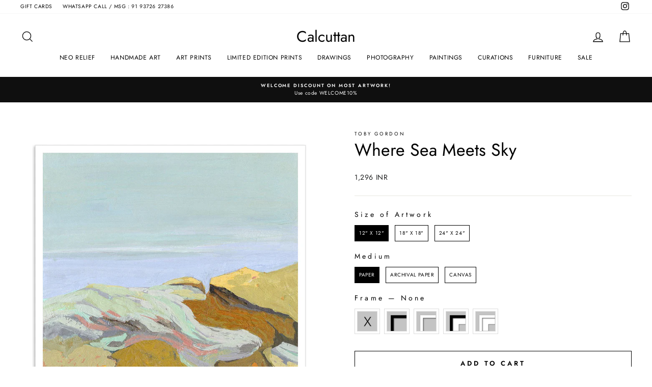

--- FILE ---
content_type: text/html; charset=utf-8
request_url: https://www.calcuttan.in/products/where-sea-meets-sky
body_size: 44373
content:
<!doctype html>
<html class="no-js" lang="en" dir="ltr">
<head>
<!-- starapps_core_start -->
<!-- This code is automatically managed by StarApps Studio -->
<!-- Please contact support@starapps.studio for any help -->
<!-- File location: snippets/starapps-core.liquid -->



<!-- starapps_core_end -->

  <meta charset="utf-8">
  <meta http-equiv="X-UA-Compatible" content="IE=edge,chrome=1">
  <meta name="viewport" content="width=device-width,initial-scale=1">
  <meta name="theme-color" content="#111111">
  <link rel="canonical" href="https://www.calcuttan.in/products/where-sea-meets-sky">
  <link rel="preconnect" href="https://cdn.shopify.com">
  <link rel="preconnect" href="https://fonts.shopifycdn.com">
  <link rel="dns-prefetch" href="https://productreviews.shopifycdn.com">
  <link rel="dns-prefetch" href="https://ajax.googleapis.com">
  <link rel="dns-prefetch" href="https://maps.googleapis.com">
  <link rel="dns-prefetch" href="https://maps.gstatic.com"><link rel="shortcut icon" href="//www.calcuttan.in/cdn/shop/files/favicon_32x32.png?v=1613517429" type="image/png" /><title>Where Sea Meets Sky
&ndash; Calcuttan
</title>
<meta property="og:site_name" content="Calcuttan">
  <meta property="og:url" content="https://www.calcuttan.in/products/where-sea-meets-sky">
  <meta property="og:title" content="Where Sea Meets Sky">
  <meta property="og:type" content="product">
  <meta property="og:description" content="Studio & online gallery for unique wall art. Shop for textured art, fibre art, fine art prints, drawings & sketches, limited editions artworks and original paintings."><meta property="og:image" content="http://www.calcuttan.in/cdn/shop/products/G2225D-MTF-BLK-2.jpg?v=1658295321">
    <meta property="og:image:secure_url" content="https://www.calcuttan.in/cdn/shop/products/G2225D-MTF-BLK-2.jpg?v=1658295321">
    <meta property="og:image:width" content="1000">
    <meta property="og:image:height" content="1000"><meta name="twitter:site" content="@">
  <meta name="twitter:card" content="summary_large_image">
  <meta name="twitter:title" content="Where Sea Meets Sky">
  <meta name="twitter:description" content="Studio & online gallery for unique wall art. Shop for textured art, fibre art, fine art prints, drawings & sketches, limited editions artworks and original paintings.">
<style data-shopify>@font-face {
  font-family: Jost;
  font-weight: 400;
  font-style: normal;
  font-display: swap;
  src: url("//www.calcuttan.in/cdn/fonts/jost/jost_n4.d47a1b6347ce4a4c9f437608011273009d91f2b7.woff2") format("woff2"),
       url("//www.calcuttan.in/cdn/fonts/jost/jost_n4.791c46290e672b3f85c3d1c651ef2efa3819eadd.woff") format("woff");
}

  @font-face {
  font-family: Jost;
  font-weight: 400;
  font-style: normal;
  font-display: swap;
  src: url("//www.calcuttan.in/cdn/fonts/jost/jost_n4.d47a1b6347ce4a4c9f437608011273009d91f2b7.woff2") format("woff2"),
       url("//www.calcuttan.in/cdn/fonts/jost/jost_n4.791c46290e672b3f85c3d1c651ef2efa3819eadd.woff") format("woff");
}


  @font-face {
  font-family: Jost;
  font-weight: 600;
  font-style: normal;
  font-display: swap;
  src: url("//www.calcuttan.in/cdn/fonts/jost/jost_n6.ec1178db7a7515114a2d84e3dd680832b7af8b99.woff2") format("woff2"),
       url("//www.calcuttan.in/cdn/fonts/jost/jost_n6.b1178bb6bdd3979fef38e103a3816f6980aeaff9.woff") format("woff");
}

  @font-face {
  font-family: Jost;
  font-weight: 400;
  font-style: italic;
  font-display: swap;
  src: url("//www.calcuttan.in/cdn/fonts/jost/jost_i4.b690098389649750ada222b9763d55796c5283a5.woff2") format("woff2"),
       url("//www.calcuttan.in/cdn/fonts/jost/jost_i4.fd766415a47e50b9e391ae7ec04e2ae25e7e28b0.woff") format("woff");
}

  @font-face {
  font-family: Jost;
  font-weight: 600;
  font-style: italic;
  font-display: swap;
  src: url("//www.calcuttan.in/cdn/fonts/jost/jost_i6.9af7e5f39e3a108c08f24047a4276332d9d7b85e.woff2") format("woff2"),
       url("//www.calcuttan.in/cdn/fonts/jost/jost_i6.2bf310262638f998ed206777ce0b9a3b98b6fe92.woff") format("woff");
}

</style><link href="//www.calcuttan.in/cdn/shop/t/27/assets/theme.css?v=107089012012033363861696400091" rel="stylesheet" type="text/css" media="all" />
<style data-shopify>:root {
    --typeHeaderPrimary: Jost;
    --typeHeaderFallback: sans-serif;
    --typeHeaderSize: 40px;
    --typeHeaderWeight: 400;
    --typeHeaderLineHeight: 1;
    --typeHeaderSpacing: 0.0em;

    --typeBasePrimary:Jost;
    --typeBaseFallback:sans-serif;
    --typeBaseSize: 12px;
    --typeBaseWeight: 400;
    --typeBaseSpacing: 0.05em;
    --typeBaseLineHeight: 1.6;

    --typeCollectionTitle: 16px;

    --iconWeight: 3px;
    --iconLinecaps: miter;

    
      --buttonRadius: 0px;
    

    --colorGridOverlayOpacity: 0.0;
  }

  .placeholder-content {
    background-image: linear-gradient(100deg, #ffffff 40%, #f7f7f7 63%, #ffffff 79%);
  }</style><script>
    document.documentElement.className = document.documentElement.className.replace('no-js', 'js');

    window.theme = window.theme || {};
    theme.routes = {
      home: "/",
      cart: "/cart.js",
      cartPage: "/cart",
      cartAdd: "/cart/add.js",
      cartChange: "/cart/change.js",
      search: "/search"
    };
    theme.strings = {
      soldOut: "Sold Out",
      unavailable: "Unavailable",
      inStockLabel: "In stock, ready to ship",
      stockLabel: "Low stock - [count] items left",
      willNotShipUntil: "Ready to ship [date]",
      willBeInStockAfter: "Back in stock [date]",
      waitingForStock: "Inventory on the way",
      savePrice: "Save [saved_amount]",
      cartEmpty: "Your cart is currently empty.",
      cartTermsConfirmation: "You must agree with the terms and conditions of sales to check out",
      searchCollections: "Collections:",
      searchPages: "Pages:",
      searchArticles: "Articles:"
    };
    theme.settings = {
      dynamicVariantsEnable: true,
      cartType: "drawer",
      isCustomerTemplate: false,
      moneyFormat: "\u003cspan class=money\u003e{{amount_no_decimals}} INR\u003c\/span\u003e",
      saveType: "dollar",
      productImageSize: "square",
      productImageCover: false,
      predictiveSearch: true,
      predictiveSearchType: "product",
      quickView: false,
      themeName: 'Impulse',
      themeVersion: "5.5.3"
    };
  </script>
  <script type="text/javascript" src="https://ajax.googleapis.com/ajax/libs/jquery/3.3.1/jquery.min.js"></script>

  <script>window.performance && window.performance.mark && window.performance.mark('shopify.content_for_header.start');</script><meta name="google-site-verification" content="fafvmRlzr8H8LLAaRBk-mG7CLCNxNCq6waaYHplCmnM">
<meta id="shopify-digital-wallet" name="shopify-digital-wallet" content="/3953985/digital_wallets/dialog">
<meta id="in-context-paypal-metadata" data-shop-id="3953985" data-venmo-supported="false" data-environment="production" data-locale="en_US" data-paypal-v4="true" data-currency="INR">
<link rel="alternate" type="application/json+oembed" href="https://www.calcuttan.in/products/where-sea-meets-sky.oembed">
<script async="async" src="/checkouts/internal/preloads.js?locale=en-IN"></script>
<script id="shopify-features" type="application/json">{"accessToken":"1c98e206f04419f3e2f7d8b38d26a56d","betas":["rich-media-storefront-analytics"],"domain":"www.calcuttan.in","predictiveSearch":true,"shopId":3953985,"locale":"en"}</script>
<script>var Shopify = Shopify || {};
Shopify.shop = "dak-bungalow-more.myshopify.com";
Shopify.locale = "en";
Shopify.currency = {"active":"INR","rate":"1.0"};
Shopify.country = "IN";
Shopify.theme = {"name":"New Impulse 2.0","id":129507328151,"schema_name":"Impulse","schema_version":"5.5.3","theme_store_id":857,"role":"main"};
Shopify.theme.handle = "null";
Shopify.theme.style = {"id":null,"handle":null};
Shopify.cdnHost = "www.calcuttan.in/cdn";
Shopify.routes = Shopify.routes || {};
Shopify.routes.root = "/";</script>
<script type="module">!function(o){(o.Shopify=o.Shopify||{}).modules=!0}(window);</script>
<script>!function(o){function n(){var o=[];function n(){o.push(Array.prototype.slice.apply(arguments))}return n.q=o,n}var t=o.Shopify=o.Shopify||{};t.loadFeatures=n(),t.autoloadFeatures=n()}(window);</script>
<script id="shop-js-analytics" type="application/json">{"pageType":"product"}</script>
<script defer="defer" async type="module" src="//www.calcuttan.in/cdn/shopifycloud/shop-js/modules/v2/client.init-shop-cart-sync_C5BV16lS.en.esm.js"></script>
<script defer="defer" async type="module" src="//www.calcuttan.in/cdn/shopifycloud/shop-js/modules/v2/chunk.common_CygWptCX.esm.js"></script>
<script type="module">
  await import("//www.calcuttan.in/cdn/shopifycloud/shop-js/modules/v2/client.init-shop-cart-sync_C5BV16lS.en.esm.js");
await import("//www.calcuttan.in/cdn/shopifycloud/shop-js/modules/v2/chunk.common_CygWptCX.esm.js");

  window.Shopify.SignInWithShop?.initShopCartSync?.({"fedCMEnabled":true,"windoidEnabled":true});

</script>
<script>(function() {
  var isLoaded = false;
  function asyncLoad() {
    if (isLoaded) return;
    isLoaded = true;
    var urls = ["https:\/\/chimpstatic.com\/mcjs-connected\/js\/users\/e4ea9ec57675b019d43ed3a7d\/94dce4bbe93596ae9d84e3b46.js?shop=dak-bungalow-more.myshopify.com","https:\/\/cdn.shopify.com\/s\/files\/1\/0683\/1371\/0892\/files\/splmn-shopify-prod-August-31.min.js?v=1693985059\u0026shop=dak-bungalow-more.myshopify.com","https:\/\/node1.itoris.com\/dpo\/storefront\/include.js?shop=dak-bungalow-more.myshopify.com"];
    for (var i = 0; i < urls.length; i++) {
      var s = document.createElement('script');
      s.type = 'text/javascript';
      s.async = true;
      s.src = urls[i];
      var x = document.getElementsByTagName('script')[0];
      x.parentNode.insertBefore(s, x);
    }
  };
  if(window.attachEvent) {
    window.attachEvent('onload', asyncLoad);
  } else {
    window.addEventListener('load', asyncLoad, false);
  }
})();</script>
<script id="__st">var __st={"a":3953985,"offset":19800,"reqid":"a4b328b9-8d33-4575-806c-427ab4502f10-1768819426","pageurl":"www.calcuttan.in\/products\/where-sea-meets-sky","u":"40248a340a08","p":"product","rtyp":"product","rid":7697596612759};</script>
<script>window.ShopifyPaypalV4VisibilityTracking = true;</script>
<script id="captcha-bootstrap">!function(){'use strict';const t='contact',e='account',n='new_comment',o=[[t,t],['blogs',n],['comments',n],[t,'customer']],c=[[e,'customer_login'],[e,'guest_login'],[e,'recover_customer_password'],[e,'create_customer']],r=t=>t.map((([t,e])=>`form[action*='/${t}']:not([data-nocaptcha='true']) input[name='form_type'][value='${e}']`)).join(','),a=t=>()=>t?[...document.querySelectorAll(t)].map((t=>t.form)):[];function s(){const t=[...o],e=r(t);return a(e)}const i='password',u='form_key',d=['recaptcha-v3-token','g-recaptcha-response','h-captcha-response',i],f=()=>{try{return window.sessionStorage}catch{return}},m='__shopify_v',_=t=>t.elements[u];function p(t,e,n=!1){try{const o=window.sessionStorage,c=JSON.parse(o.getItem(e)),{data:r}=function(t){const{data:e,action:n}=t;return t[m]||n?{data:e,action:n}:{data:t,action:n}}(c);for(const[e,n]of Object.entries(r))t.elements[e]&&(t.elements[e].value=n);n&&o.removeItem(e)}catch(o){console.error('form repopulation failed',{error:o})}}const l='form_type',E='cptcha';function T(t){t.dataset[E]=!0}const w=window,h=w.document,L='Shopify',v='ce_forms',y='captcha';let A=!1;((t,e)=>{const n=(g='f06e6c50-85a8-45c8-87d0-21a2b65856fe',I='https://cdn.shopify.com/shopifycloud/storefront-forms-hcaptcha/ce_storefront_forms_captcha_hcaptcha.v1.5.2.iife.js',D={infoText:'Protected by hCaptcha',privacyText:'Privacy',termsText:'Terms'},(t,e,n)=>{const o=w[L][v],c=o.bindForm;if(c)return c(t,g,e,D).then(n);var r;o.q.push([[t,g,e,D],n]),r=I,A||(h.body.append(Object.assign(h.createElement('script'),{id:'captcha-provider',async:!0,src:r})),A=!0)});var g,I,D;w[L]=w[L]||{},w[L][v]=w[L][v]||{},w[L][v].q=[],w[L][y]=w[L][y]||{},w[L][y].protect=function(t,e){n(t,void 0,e),T(t)},Object.freeze(w[L][y]),function(t,e,n,w,h,L){const[v,y,A,g]=function(t,e,n){const i=e?o:[],u=t?c:[],d=[...i,...u],f=r(d),m=r(i),_=r(d.filter((([t,e])=>n.includes(e))));return[a(f),a(m),a(_),s()]}(w,h,L),I=t=>{const e=t.target;return e instanceof HTMLFormElement?e:e&&e.form},D=t=>v().includes(t);t.addEventListener('submit',(t=>{const e=I(t);if(!e)return;const n=D(e)&&!e.dataset.hcaptchaBound&&!e.dataset.recaptchaBound,o=_(e),c=g().includes(e)&&(!o||!o.value);(n||c)&&t.preventDefault(),c&&!n&&(function(t){try{if(!f())return;!function(t){const e=f();if(!e)return;const n=_(t);if(!n)return;const o=n.value;o&&e.removeItem(o)}(t);const e=Array.from(Array(32),(()=>Math.random().toString(36)[2])).join('');!function(t,e){_(t)||t.append(Object.assign(document.createElement('input'),{type:'hidden',name:u})),t.elements[u].value=e}(t,e),function(t,e){const n=f();if(!n)return;const o=[...t.querySelectorAll(`input[type='${i}']`)].map((({name:t})=>t)),c=[...d,...o],r={};for(const[a,s]of new FormData(t).entries())c.includes(a)||(r[a]=s);n.setItem(e,JSON.stringify({[m]:1,action:t.action,data:r}))}(t,e)}catch(e){console.error('failed to persist form',e)}}(e),e.submit())}));const S=(t,e)=>{t&&!t.dataset[E]&&(n(t,e.some((e=>e===t))),T(t))};for(const o of['focusin','change'])t.addEventListener(o,(t=>{const e=I(t);D(e)&&S(e,y())}));const B=e.get('form_key'),M=e.get(l),P=B&&M;t.addEventListener('DOMContentLoaded',(()=>{const t=y();if(P)for(const e of t)e.elements[l].value===M&&p(e,B);[...new Set([...A(),...v().filter((t=>'true'===t.dataset.shopifyCaptcha))])].forEach((e=>S(e,t)))}))}(h,new URLSearchParams(w.location.search),n,t,e,['guest_login'])})(!0,!0)}();</script>
<script integrity="sha256-4kQ18oKyAcykRKYeNunJcIwy7WH5gtpwJnB7kiuLZ1E=" data-source-attribution="shopify.loadfeatures" defer="defer" src="//www.calcuttan.in/cdn/shopifycloud/storefront/assets/storefront/load_feature-a0a9edcb.js" crossorigin="anonymous"></script>
<script data-source-attribution="shopify.dynamic_checkout.dynamic.init">var Shopify=Shopify||{};Shopify.PaymentButton=Shopify.PaymentButton||{isStorefrontPortableWallets:!0,init:function(){window.Shopify.PaymentButton.init=function(){};var t=document.createElement("script");t.src="https://www.calcuttan.in/cdn/shopifycloud/portable-wallets/latest/portable-wallets.en.js",t.type="module",document.head.appendChild(t)}};
</script>
<script data-source-attribution="shopify.dynamic_checkout.buyer_consent">
  function portableWalletsHideBuyerConsent(e){var t=document.getElementById("shopify-buyer-consent"),n=document.getElementById("shopify-subscription-policy-button");t&&n&&(t.classList.add("hidden"),t.setAttribute("aria-hidden","true"),n.removeEventListener("click",e))}function portableWalletsShowBuyerConsent(e){var t=document.getElementById("shopify-buyer-consent"),n=document.getElementById("shopify-subscription-policy-button");t&&n&&(t.classList.remove("hidden"),t.removeAttribute("aria-hidden"),n.addEventListener("click",e))}window.Shopify?.PaymentButton&&(window.Shopify.PaymentButton.hideBuyerConsent=portableWalletsHideBuyerConsent,window.Shopify.PaymentButton.showBuyerConsent=portableWalletsShowBuyerConsent);
</script>
<script>
  function portableWalletsCleanup(e){e&&e.src&&console.error("Failed to load portable wallets script "+e.src);var t=document.querySelectorAll("shopify-accelerated-checkout .shopify-payment-button__skeleton, shopify-accelerated-checkout-cart .wallet-cart-button__skeleton"),e=document.getElementById("shopify-buyer-consent");for(let e=0;e<t.length;e++)t[e].remove();e&&e.remove()}function portableWalletsNotLoadedAsModule(e){e instanceof ErrorEvent&&"string"==typeof e.message&&e.message.includes("import.meta")&&"string"==typeof e.filename&&e.filename.includes("portable-wallets")&&(window.removeEventListener("error",portableWalletsNotLoadedAsModule),window.Shopify.PaymentButton.failedToLoad=e,"loading"===document.readyState?document.addEventListener("DOMContentLoaded",window.Shopify.PaymentButton.init):window.Shopify.PaymentButton.init())}window.addEventListener("error",portableWalletsNotLoadedAsModule);
</script>

<script type="module" src="https://www.calcuttan.in/cdn/shopifycloud/portable-wallets/latest/portable-wallets.en.js" onError="portableWalletsCleanup(this)" crossorigin="anonymous"></script>
<script nomodule>
  document.addEventListener("DOMContentLoaded", portableWalletsCleanup);
</script>

<link id="shopify-accelerated-checkout-styles" rel="stylesheet" media="screen" href="https://www.calcuttan.in/cdn/shopifycloud/portable-wallets/latest/accelerated-checkout-backwards-compat.css" crossorigin="anonymous">
<style id="shopify-accelerated-checkout-cart">
        #shopify-buyer-consent {
  margin-top: 1em;
  display: inline-block;
  width: 100%;
}

#shopify-buyer-consent.hidden {
  display: none;
}

#shopify-subscription-policy-button {
  background: none;
  border: none;
  padding: 0;
  text-decoration: underline;
  font-size: inherit;
  cursor: pointer;
}

#shopify-subscription-policy-button::before {
  box-shadow: none;
}

      </style>

<script>window.performance && window.performance.mark && window.performance.mark('shopify.content_for_header.end');</script>

  <script src="//www.calcuttan.in/cdn/shop/t/27/assets/vendor-scripts-v11.js" defer="defer"></script><script src="//www.calcuttan.in/cdn/shop/t/27/assets/theme.js?v=135810884792292150381651127148" defer="defer"></script><style type='text/css'>
    :root {--st-background-image-url:url("https://saleboostc.gosunflower00.com/saleboost/country_20.png");}
    .icon-ad_20{background-image:var(--st-background-image-url);background-position:0 0;width:20px;height:12px}.icon-ae_20{background-image:var(--st-background-image-url);background-position:-21px 0;width:20px;height:12px}.icon-af_20{background-image:var(--st-background-image-url);background-position:0 -13px;width:20px;height:12px}.icon-ag_20{background-image:var(--st-background-image-url);background-position:-21px -13px;width:20px;height:12px}.icon-ai_20{background-image:var(--st-background-image-url);background-position:0 -26px;width:20px;height:12px}.icon-al_20{background-image:var(--st-background-image-url);background-position:-21px -26px;width:20px;height:12px}.icon-am_20{background-image:var(--st-background-image-url);background-position:-42px 0;width:20px;height:12px}.icon-ao_20{background-image:var(--st-background-image-url);background-position:-42px -13px;width:20px;height:12px}.icon-aq_20{background-image:var(--st-background-image-url);background-position:-42px -26px;width:20px;height:12px}.icon-ar_20{background-image:var(--st-background-image-url);background-position:0 -39px;width:20px;height:12px}.icon-as_20{background-image:var(--st-background-image-url);background-position:-21px -39px;width:20px;height:12px}.icon-at_20{background-image:var(--st-background-image-url);background-position:-42px -39px;width:20px;height:12px}.icon-au_20{background-image:var(--st-background-image-url);background-position:-63px 0;width:20px;height:12px}.icon-aw_20{background-image:var(--st-background-image-url);background-position:-63px -13px;width:20px;height:12px}.icon-ax_20{background-image:var(--st-background-image-url);background-position:-63px -26px;width:20px;height:12px}.icon-az_20{background-image:var(--st-background-image-url);background-position:-63px -39px;width:20px;height:12px}.icon-ba_20{background-image:var(--st-background-image-url);background-position:0 -52px;width:20px;height:12px}.icon-bb_20{background-image:var(--st-background-image-url);background-position:-21px -52px;width:20px;height:12px}.icon-bd_20{background-image:var(--st-background-image-url);background-position:-42px -52px;width:20px;height:12px}.icon-be_20{background-image:var(--st-background-image-url);background-position:-63px -52px;width:20px;height:12px}.icon-bf_20{background-image:var(--st-background-image-url);background-position:0 -65px;width:20px;height:12px}.icon-bg_20{background-image:var(--st-background-image-url);background-position:-21px -65px;width:20px;height:12px}.icon-bh_20{background-image:var(--st-background-image-url);background-position:-42px -65px;width:20px;height:12px}.icon-bi_20{background-image:var(--st-background-image-url);background-position:-63px -65px;width:20px;height:12px}.icon-bj_20{background-image:var(--st-background-image-url);background-position:-84px 0;width:20px;height:12px}.icon-bl_20{background-image:var(--st-background-image-url);background-position:-84px -13px;width:20px;height:12px}.icon-bm_20{background-image:var(--st-background-image-url);background-position:-84px -26px;width:20px;height:12px}.icon-bn_20{background-image:var(--st-background-image-url);background-position:-84px -39px;width:20px;height:12px}.icon-bo_20{background-image:var(--st-background-image-url);background-position:-84px -52px;width:20px;height:12px}.icon-bq_20{background-image:var(--st-background-image-url);background-position:-84px -65px;width:20px;height:12px}.icon-br_20{background-image:var(--st-background-image-url);background-position:0 -78px;width:20px;height:12px}.icon-bs_20{background-image:var(--st-background-image-url);background-position:-21px -78px;width:20px;height:12px}.icon-bt_20{background-image:var(--st-background-image-url);background-position:-42px -78px;width:20px;height:12px}.icon-bv_20{background-image:var(--st-background-image-url);background-position:-63px -78px;width:20px;height:12px}.icon-bw_20{background-image:var(--st-background-image-url);background-position:-84px -78px;width:20px;height:12px}.icon-by_20{background-image:var(--st-background-image-url);background-position:0 -91px;width:20px;height:12px}.icon-bz_20{background-image:var(--st-background-image-url);background-position:-21px -91px;width:20px;height:12px}.icon-ca_20{background-image:var(--st-background-image-url);background-position:-42px -91px;width:20px;height:12px}.icon-cc_20{background-image:var(--st-background-image-url);background-position:-63px -91px;width:20px;height:12px}.icon-cd_20{background-image:var(--st-background-image-url);background-position:-84px -91px;width:20px;height:12px}.icon-cf_20{background-image:var(--st-background-image-url);background-position:-105px 0;width:20px;height:12px}.icon-cg_20{background-image:var(--st-background-image-url);background-position:-105px -13px;width:20px;height:12px}.icon-ch_20{background-image:var(--st-background-image-url);background-position:-105px -26px;width:20px;height:12px}.icon-ci_20{background-image:var(--st-background-image-url);background-position:-105px -39px;width:20px;height:12px}.icon-ck_20{background-image:var(--st-background-image-url);background-position:-105px -52px;width:20px;height:12px}.icon-cl_20{background-image:var(--st-background-image-url);background-position:-105px -65px;width:20px;height:12px}.icon-cm_20{background-image:var(--st-background-image-url);background-position:-105px -78px;width:20px;height:12px}.icon-cn_20{background-image:var(--st-background-image-url);background-position:-105px -91px;width:20px;height:12px}.icon-co_20{background-image:var(--st-background-image-url);background-position:0 -104px;width:20px;height:12px}.icon-cr_20{background-image:var(--st-background-image-url);background-position:-21px -104px;width:20px;height:12px}.icon-cu_20{background-image:var(--st-background-image-url);background-position:-42px -104px;width:20px;height:12px}.icon-cv_20{background-image:var(--st-background-image-url);background-position:-63px -104px;width:20px;height:12px}.icon-cw_20{background-image:var(--st-background-image-url);background-position:-84px -104px;width:20px;height:12px}.icon-cx_20{background-image:var(--st-background-image-url);background-position:-105px -104px;width:20px;height:12px}.icon-cy_20{background-image:var(--st-background-image-url);background-position:-126px 0;width:20px;height:12px}.icon-cz_20{background-image:var(--st-background-image-url);background-position:-126px -13px;width:20px;height:12px}.icon-de_20{background-image:var(--st-background-image-url);background-position:-126px -26px;width:20px;height:12px}.icon-dj_20{background-image:var(--st-background-image-url);background-position:-126px -39px;width:20px;height:12px}.icon-dk_20{background-image:var(--st-background-image-url);background-position:-126px -52px;width:20px;height:12px}.icon-dm_20{background-image:var(--st-background-image-url);background-position:-126px -65px;width:20px;height:12px}.icon-do_20{background-image:var(--st-background-image-url);background-position:-126px -78px;width:20px;height:12px}.icon-dz_20{background-image:var(--st-background-image-url);background-position:-126px -91px;width:20px;height:12px}.icon-ec_20{background-image:var(--st-background-image-url);background-position:-126px -104px;width:20px;height:12px}.icon-ee_20{background-image:var(--st-background-image-url);background-position:0 -117px;width:20px;height:12px}.icon-eg_20{background-image:var(--st-background-image-url);background-position:-21px -117px;width:20px;height:12px}.icon-eh_20{background-image:var(--st-background-image-url);background-position:-42px -117px;width:20px;height:12px}.icon-er_20{background-image:var(--st-background-image-url);background-position:-63px -117px;width:20px;height:12px}.icon-es_20{background-image:var(--st-background-image-url);background-position:-84px -117px;width:20px;height:12px}.icon-et_20{background-image:var(--st-background-image-url);background-position:-105px -117px;width:20px;height:12px}.icon-fi_20{background-image:var(--st-background-image-url);background-position:-126px -117px;width:20px;height:12px}.icon-fj_20{background-image:var(--st-background-image-url);background-position:0 -130px;width:20px;height:12px}.icon-fk_20{background-image:var(--st-background-image-url);background-position:-21px -130px;width:20px;height:12px}.icon-fm_20{background-image:var(--st-background-image-url);background-position:-42px -130px;width:20px;height:12px}.icon-fo_20{background-image:var(--st-background-image-url);background-position:-63px -130px;width:20px;height:12px}.icon-fr_20{background-image:var(--st-background-image-url);background-position:-84px -130px;width:20px;height:12px}.icon-ga_20{background-image:var(--st-background-image-url);background-position:-105px -130px;width:20px;height:12px}.icon-gb_20{background-image:var(--st-background-image-url);background-position:-126px -130px;width:20px;height:12px}.icon-gd_20{background-image:var(--st-background-image-url);background-position:-147px 0;width:20px;height:12px}.icon-ge_20{background-image:var(--st-background-image-url);background-position:-147px -13px;width:20px;height:12px}.icon-gf_20{background-image:var(--st-background-image-url);background-position:-147px -26px;width:20px;height:12px}.icon-gg_20{background-image:var(--st-background-image-url);background-position:-147px -39px;width:20px;height:12px}.icon-gh_20{background-image:var(--st-background-image-url);background-position:-147px -52px;width:20px;height:12px}.icon-gi_20{background-image:var(--st-background-image-url);background-position:-147px -65px;width:20px;height:12px}.icon-gl_20{background-image:var(--st-background-image-url);background-position:-147px -78px;width:20px;height:12px}.icon-gm_20{background-image:var(--st-background-image-url);background-position:-147px -91px;width:20px;height:12px}.icon-gn_20{background-image:var(--st-background-image-url);background-position:-147px -104px;width:20px;height:12px}.icon-gp_20{background-image:var(--st-background-image-url);background-position:-147px -117px;width:20px;height:12px}.icon-gq_20{background-image:var(--st-background-image-url);background-position:-147px -130px;width:20px;height:12px}.icon-gr_20{background-image:var(--st-background-image-url);background-position:0 -143px;width:20px;height:12px}.icon-gs_20{background-image:var(--st-background-image-url);background-position:-21px -143px;width:20px;height:12px}.icon-gt_20{background-image:var(--st-background-image-url);background-position:-42px -143px;width:20px;height:12px}.icon-gu_20{background-image:var(--st-background-image-url);background-position:-63px -143px;width:20px;height:12px}.icon-gw_20{background-image:var(--st-background-image-url);background-position:-84px -143px;width:20px;height:12px}.icon-gy_20{background-image:var(--st-background-image-url);background-position:-105px -143px;width:20px;height:12px}.icon-hk_20{background-image:var(--st-background-image-url);background-position:-126px -143px;width:20px;height:12px}.icon-hm_20{background-image:var(--st-background-image-url);background-position:-147px -143px;width:20px;height:12px}.icon-hn_20{background-image:var(--st-background-image-url);background-position:-168px 0;width:20px;height:12px}.icon-hr_20{background-image:var(--st-background-image-url);background-position:-168px -13px;width:20px;height:12px}.icon-ht_20{background-image:var(--st-background-image-url);background-position:-168px -26px;width:20px;height:12px}.icon-hu_20{background-image:var(--st-background-image-url);background-position:-168px -39px;width:20px;height:12px}.icon-id_20{background-image:var(--st-background-image-url);background-position:-168px -52px;width:20px;height:12px}.icon-ie_20{background-image:var(--st-background-image-url);background-position:-168px -65px;width:20px;height:12px}.icon-il_20{background-image:var(--st-background-image-url);background-position:-168px -78px;width:20px;height:12px}.icon-im_20{background-image:var(--st-background-image-url);background-position:-168px -91px;width:20px;height:12px}.icon-in_20{background-image:var(--st-background-image-url);background-position:-168px -104px;width:20px;height:12px}.icon-io_20{background-image:var(--st-background-image-url);background-position:-168px -117px;width:20px;height:12px}.icon-iq_20{background-image:var(--st-background-image-url);background-position:-168px -130px;width:20px;height:12px}.icon-ir_20{background-image:var(--st-background-image-url);background-position:-168px -143px;width:20px;height:12px}.icon-is_20{background-image:var(--st-background-image-url);background-position:0 -156px;width:20px;height:12px}.icon-it_20{background-image:var(--st-background-image-url);background-position:-21px -156px;width:20px;height:12px}.icon-je_20{background-image:var(--st-background-image-url);background-position:-42px -156px;width:20px;height:12px}.icon-jm_20{background-image:var(--st-background-image-url);background-position:-63px -156px;width:20px;height:12px}.icon-jo_20{background-image:var(--st-background-image-url);background-position:-84px -156px;width:20px;height:12px}.icon-jp_20{background-image:var(--st-background-image-url);background-position:-105px -156px;width:20px;height:12px}.icon-ke_20{background-image:var(--st-background-image-url);background-position:-126px -156px;width:20px;height:12px}.icon-kg_20{background-image:var(--st-background-image-url);background-position:-147px -156px;width:20px;height:12px}.icon-kh_20{background-image:var(--st-background-image-url);background-position:-168px -156px;width:20px;height:12px}.icon-ki_20{background-image:var(--st-background-image-url);background-position:0 -169px;width:20px;height:12px}.icon-km_20{background-image:var(--st-background-image-url);background-position:-21px -169px;width:20px;height:12px}.icon-kn_20{background-image:var(--st-background-image-url);background-position:-42px -169px;width:20px;height:12px}.icon-kp_20{background-image:var(--st-background-image-url);background-position:-63px -169px;width:20px;height:12px}.icon-kr_20{background-image:var(--st-background-image-url);background-position:-84px -169px;width:20px;height:12px}.icon-kw_20{background-image:var(--st-background-image-url);background-position:-105px -169px;width:20px;height:12px}.icon-ky_20{background-image:var(--st-background-image-url);background-position:-126px -169px;width:20px;height:12px}.icon-kz_20{background-image:var(--st-background-image-url);background-position:-147px -169px;width:20px;height:12px}.icon-la_20{background-image:var(--st-background-image-url);background-position:-168px -169px;width:20px;height:12px}.icon-lb_20{background-image:var(--st-background-image-url);background-position:-189px 0;width:20px;height:12px}.icon-lc_20{background-image:var(--st-background-image-url);background-position:-189px -13px;width:20px;height:12px}.icon-li_20{background-image:var(--st-background-image-url);background-position:-189px -26px;width:20px;height:12px}.icon-lk_20{background-image:var(--st-background-image-url);background-position:-189px -39px;width:20px;height:12px}.icon-lr_20{background-image:var(--st-background-image-url);background-position:-189px -52px;width:20px;height:12px}.icon-ls_20{background-image:var(--st-background-image-url);background-position:-189px -65px;width:20px;height:12px}.icon-lt_20{background-image:var(--st-background-image-url);background-position:-189px -78px;width:20px;height:12px}.icon-lu_20{background-image:var(--st-background-image-url);background-position:-189px -91px;width:20px;height:12px}.icon-lv_20{background-image:var(--st-background-image-url);background-position:-189px -104px;width:20px;height:12px}.icon-ly_20{background-image:var(--st-background-image-url);background-position:-189px -117px;width:20px;height:12px}.icon-ma_20{background-image:var(--st-background-image-url);background-position:-189px -130px;width:20px;height:12px}.icon-mc_20{background-image:var(--st-background-image-url);background-position:-189px -143px;width:20px;height:12px}.icon-md_20{background-image:var(--st-background-image-url);background-position:-189px -156px;width:20px;height:12px}.icon-me_20{background-image:var(--st-background-image-url);background-position:-189px -169px;width:20px;height:12px}.icon-mf_20{background-image:var(--st-background-image-url);background-position:0 -182px;width:20px;height:12px}.icon-mg_20{background-image:var(--st-background-image-url);background-position:-21px -182px;width:20px;height:12px}.icon-mh_20{background-image:var(--st-background-image-url);background-position:-42px -182px;width:20px;height:12px}.icon-mk_20{background-image:var(--st-background-image-url);background-position:-63px -182px;width:20px;height:12px}.icon-ml_20{background-image:var(--st-background-image-url);background-position:-84px -182px;width:20px;height:12px}.icon-mm_20{background-image:var(--st-background-image-url);background-position:-105px -182px;width:20px;height:12px}.icon-mn_20{background-image:var(--st-background-image-url);background-position:-126px -182px;width:20px;height:12px}.icon-mo_20{background-image:var(--st-background-image-url);background-position:-147px -182px;width:20px;height:12px}.icon-mp_20{background-image:var(--st-background-image-url);background-position:-168px -182px;width:20px;height:12px}.icon-mq_20{background-image:var(--st-background-image-url);background-position:-189px -182px;width:20px;height:12px}.icon-mr_20{background-image:var(--st-background-image-url);background-position:0 -195px;width:20px;height:12px}.icon-ms_20{background-image:var(--st-background-image-url);background-position:-21px -195px;width:20px;height:12px}.icon-mt_20{background-image:var(--st-background-image-url);background-position:-42px -195px;width:20px;height:12px}.icon-mu_20{background-image:var(--st-background-image-url);background-position:-63px -195px;width:20px;height:12px}.icon-mv_20{background-image:var(--st-background-image-url);background-position:-84px -195px;width:20px;height:12px}.icon-mw_20{background-image:var(--st-background-image-url);background-position:-105px -195px;width:20px;height:12px}.icon-mx_20{background-image:var(--st-background-image-url);background-position:-126px -195px;width:20px;height:12px}.icon-my_20{background-image:var(--st-background-image-url);background-position:-147px -195px;width:20px;height:12px}.icon-mz_20{background-image:var(--st-background-image-url);background-position:-168px -195px;width:20px;height:12px}.icon-na_20{background-image:var(--st-background-image-url);background-position:-189px -195px;width:20px;height:12px}.icon-nc_20{background-image:var(--st-background-image-url);background-position:-210px 0;width:20px;height:12px}.icon-ne_20{background-image:var(--st-background-image-url);background-position:-210px -13px;width:20px;height:12px}.icon-nf_20{background-image:var(--st-background-image-url);background-position:-210px -26px;width:20px;height:12px}.icon-ng_20{background-image:var(--st-background-image-url);background-position:-210px -39px;width:20px;height:12px}.icon-ni_20{background-image:var(--st-background-image-url);background-position:-210px -52px;width:20px;height:12px}.icon-nl_20{background-image:var(--st-background-image-url);background-position:-210px -65px;width:20px;height:12px}.icon-no_20{background-image:var(--st-background-image-url);background-position:-210px -78px;width:20px;height:12px}.icon-np_20{background-image:var(--st-background-image-url);background-position:-210px -91px;width:20px;height:12px}.icon-nr_20{background-image:var(--st-background-image-url);background-position:-210px -104px;width:20px;height:12px}.icon-nu_20{background-image:var(--st-background-image-url);background-position:-210px -117px;width:20px;height:12px}.icon-nz_20{background-image:var(--st-background-image-url);background-position:-210px -130px;width:20px;height:12px}.icon-om_20{background-image:var(--st-background-image-url);background-position:-210px -143px;width:20px;height:12px}.icon-pa_20{background-image:var(--st-background-image-url);background-position:-210px -156px;width:20px;height:12px}.icon-pe_20{background-image:var(--st-background-image-url);background-position:-210px -169px;width:20px;height:12px}.icon-pf_20{background-image:var(--st-background-image-url);background-position:-210px -182px;width:20px;height:12px}.icon-pg_20{background-image:var(--st-background-image-url);background-position:-210px -195px;width:20px;height:12px}.icon-ph_20{background-image:var(--st-background-image-url);background-position:0 -208px;width:20px;height:12px}.icon-pk_20{background-image:var(--st-background-image-url);background-position:-21px -208px;width:20px;height:12px}.icon-pl_20{background-image:var(--st-background-image-url);background-position:-42px -208px;width:20px;height:12px}.icon-pm_20{background-image:var(--st-background-image-url);background-position:-63px -208px;width:20px;height:12px}.icon-pn_20{background-image:var(--st-background-image-url);background-position:-84px -208px;width:20px;height:12px}.icon-pr_20{background-image:var(--st-background-image-url);background-position:-105px -208px;width:20px;height:12px}.icon-ps_20{background-image:var(--st-background-image-url);background-position:-126px -208px;width:20px;height:12px}.icon-pt_20{background-image:var(--st-background-image-url);background-position:-147px -208px;width:20px;height:12px}.icon-pw_20{background-image:var(--st-background-image-url);background-position:-168px -208px;width:20px;height:12px}.icon-py_20{background-image:var(--st-background-image-url);background-position:-189px -208px;width:20px;height:12px}.icon-qa_20{background-image:var(--st-background-image-url);background-position:-210px -208px;width:20px;height:12px}.icon-re_20{background-image:var(--st-background-image-url);background-position:-231px 0;width:20px;height:12px}.icon-ro_20{background-image:var(--st-background-image-url);background-position:-231px -13px;width:20px;height:12px}.icon-rs_20{background-image:var(--st-background-image-url);background-position:-231px -26px;width:20px;height:12px}.icon-ru_20{background-image:var(--st-background-image-url);background-position:-231px -39px;width:20px;height:12px}.icon-rw_20{background-image:var(--st-background-image-url);background-position:-231px -52px;width:20px;height:12px}.icon-sa_20{background-image:var(--st-background-image-url);background-position:-231px -65px;width:20px;height:12px}.icon-sb_20{background-image:var(--st-background-image-url);background-position:-231px -78px;width:20px;height:12px}.icon-sc_20{background-image:var(--st-background-image-url);background-position:-231px -91px;width:20px;height:12px}.icon-sd_20{background-image:var(--st-background-image-url);background-position:-231px -104px;width:20px;height:12px}.icon-se_20{background-image:var(--st-background-image-url);background-position:-231px -117px;width:20px;height:12px}.icon-sg_20{background-image:var(--st-background-image-url);background-position:-231px -130px;width:20px;height:12px}.icon-sh_20{background-image:var(--st-background-image-url);background-position:-231px -143px;width:20px;height:12px}.icon-si_20{background-image:var(--st-background-image-url);background-position:-231px -156px;width:20px;height:12px}.icon-sj_20{background-image:var(--st-background-image-url);background-position:-231px -169px;width:20px;height:12px}.icon-sk_20{background-image:var(--st-background-image-url);background-position:-231px -182px;width:20px;height:12px}.icon-sl_20{background-image:var(--st-background-image-url);background-position:-231px -195px;width:20px;height:12px}.icon-sm_20{background-image:var(--st-background-image-url);background-position:-231px -208px;width:20px;height:12px}.icon-sn_20{background-image:var(--st-background-image-url);background-position:0 -221px;width:20px;height:12px}.icon-so_20{background-image:var(--st-background-image-url);background-position:-21px -221px;width:20px;height:12px}.icon-sr_20{background-image:var(--st-background-image-url);background-position:-42px -221px;width:20px;height:12px}.icon-ss_20{background-image:var(--st-background-image-url);background-position:-63px -221px;width:20px;height:12px}.icon-st_20{background-image:var(--st-background-image-url);background-position:-84px -221px;width:20px;height:12px}.icon-sv_20{background-image:var(--st-background-image-url);background-position:-105px -221px;width:20px;height:12px}.icon-sx_20{background-image:var(--st-background-image-url);background-position:-126px -221px;width:20px;height:12px}.icon-sy_20{background-image:var(--st-background-image-url);background-position:-147px -221px;width:20px;height:12px}.icon-sz_20{background-image:var(--st-background-image-url);background-position:-168px -221px;width:20px;height:12px}.icon-tc_20{background-image:var(--st-background-image-url);background-position:-189px -221px;width:20px;height:12px}.icon-td_20{background-image:var(--st-background-image-url);background-position:-210px -221px;width:20px;height:12px}.icon-tf_20{background-image:var(--st-background-image-url);background-position:-231px -221px;width:20px;height:12px}.icon-tg_20{background-image:var(--st-background-image-url);background-position:0 -234px;width:20px;height:12px}.icon-th_20{background-image:var(--st-background-image-url);background-position:-21px -234px;width:20px;height:12px}.icon-tj_20{background-image:var(--st-background-image-url);background-position:-42px -234px;width:20px;height:12px}.icon-tk_20{background-image:var(--st-background-image-url);background-position:-63px -234px;width:20px;height:12px}.icon-tl_20{background-image:var(--st-background-image-url);background-position:-84px -234px;width:20px;height:12px}.icon-tm_20{background-image:var(--st-background-image-url);background-position:-105px -234px;width:20px;height:12px}.icon-tn_20{background-image:var(--st-background-image-url);background-position:-126px -234px;width:20px;height:12px}.icon-to_20{background-image:var(--st-background-image-url);background-position:-147px -234px;width:20px;height:12px}.icon-tr_20{background-image:var(--st-background-image-url);background-position:-168px -234px;width:20px;height:12px}.icon-tt_20{background-image:var(--st-background-image-url);background-position:-189px -234px;width:20px;height:12px}.icon-tv_20{background-image:var(--st-background-image-url);background-position:-210px -234px;width:20px;height:12px}.icon-tw_20{background-image:var(--st-background-image-url);background-position:-231px -234px;width:20px;height:12px}.icon-tz_20{background-image:var(--st-background-image-url);background-position:-252px 0;width:20px;height:12px}.icon-ua_20{background-image:var(--st-background-image-url);background-position:-252px -13px;width:20px;height:12px}.icon-ug_20{background-image:var(--st-background-image-url);background-position:-252px -26px;width:20px;height:12px}.icon-um_20{background-image:var(--st-background-image-url);background-position:-252px -39px;width:20px;height:12px}.icon-us_20{background-image:var(--st-background-image-url);background-position:-252px -52px;width:20px;height:12px}.icon-uy_20{background-image:var(--st-background-image-url);background-position:-252px -65px;width:20px;height:12px}.icon-uz_20{background-image:var(--st-background-image-url);background-position:-252px -78px;width:20px;height:12px}.icon-va_20{background-image:var(--st-background-image-url);background-position:-252px -91px;width:20px;height:12px}.icon-vc_20{background-image:var(--st-background-image-url);background-position:-252px -104px;width:20px;height:12px}.icon-ve_20{background-image:var(--st-background-image-url);background-position:-252px -117px;width:20px;height:12px}.icon-vg_20{background-image:var(--st-background-image-url);background-position:-252px -130px;width:20px;height:12px}.icon-vi_20{background-image:var(--st-background-image-url);background-position:-252px -143px;width:20px;height:12px}.icon-vn_20{background-image:var(--st-background-image-url);background-position:-252px -156px;width:20px;height:12px}.icon-vu_20{background-image:var(--st-background-image-url);background-position:-252px -169px;width:20px;height:12px}.icon-wf_20{background-image:var(--st-background-image-url);background-position:-252px -182px;width:20px;height:12px}.icon-ws_20{background-image:var(--st-background-image-url);background-position:-252px -195px;width:20px;height:12px}.icon-xk_20{background-image:var(--st-background-image-url);background-position:-252px -208px;width:20px;height:12px}.icon-ye_20{background-image:var(--st-background-image-url);background-position:-252px -221px;width:20px;height:12px}.icon-yt_20{background-image:var(--st-background-image-url);background-position:-252px -234px;width:20px;height:12px}.icon-za_20{background-image:var(--st-background-image-url);background-position:0 -247px;width:20px;height:12px}.icon-zm_20{background-image:var(--st-background-image-url);background-position:-21px -247px;width:20px;height:12px}.icon-zw_20{background-image:var(--st-background-image-url);background-position:-42px -247px;width:20px;height:12px}
</style>
<script>
    let st_productCollections = [];
   	let st_pc_i = 0;
    
        st_productCollections[st_pc_i] = '89885999194';
        st_pc_i += 1;
    
        st_productCollections[st_pc_i] = '85368307802';
        st_pc_i += 1;
    
        st_productCollections[st_pc_i] = '149238448218';
        st_pc_i += 1;
    
        st_productCollections[st_pc_i] = '85469167706';
        st_pc_i += 1;
    
        st_productCollections[st_pc_i] = '91793522778';
        st_pc_i += 1;
    
        st_productCollections[st_pc_i] = '148684079194';
        st_pc_i += 1;
    
        st_productCollections[st_pc_i] = '157555556442';
        st_pc_i += 1;
    
        st_productCollections[st_pc_i] = '292737810583';
        st_pc_i += 1;
    

    let st_productVariantQuantitys = [];
    let st_productVariantAvailables = [];
  	let st_variantId = '';
  	let st_productVariantQuantityTotal = 0;
  	
  		st_variantId = '42338205696151';
  		st_productVariantQuantitys[st_variantId] = Number('1000');
        st_productVariantAvailables[st_variantId] = 'true';
    	st_productVariantQuantityTotal += Number('1000');
    
  		st_variantId = '42338205728919';
  		st_productVariantQuantitys[st_variantId] = Number('1000');
        st_productVariantAvailables[st_variantId] = 'true';
    	st_productVariantQuantityTotal += Number('1000');
    
  		st_variantId = '42338205761687';
  		st_productVariantQuantitys[st_variantId] = Number('1000');
        st_productVariantAvailables[st_variantId] = 'true';
    	st_productVariantQuantityTotal += Number('1000');
    
  		st_variantId = '42338205794455';
  		st_productVariantQuantitys[st_variantId] = Number('1000');
        st_productVariantAvailables[st_variantId] = 'true';
    	st_productVariantQuantityTotal += Number('1000');
    
  		st_variantId = '42338205827223';
  		st_productVariantQuantitys[st_variantId] = Number('1000');
        st_productVariantAvailables[st_variantId] = 'true';
    	st_productVariantQuantityTotal += Number('1000');
    
  		st_variantId = '42338205859991';
  		st_productVariantQuantitys[st_variantId] = Number('1000');
        st_productVariantAvailables[st_variantId] = 'true';
    	st_productVariantQuantityTotal += Number('1000');
    
  		st_variantId = '42338205892759';
  		st_productVariantQuantitys[st_variantId] = Number('1000');
        st_productVariantAvailables[st_variantId] = 'true';
    	st_productVariantQuantityTotal += Number('1000');
    
  		st_variantId = '42338205925527';
  		st_productVariantQuantitys[st_variantId] = Number('1000');
        st_productVariantAvailables[st_variantId] = 'true';
    	st_productVariantQuantityTotal += Number('1000');
    
  		st_variantId = '42338205958295';
  		st_productVariantQuantitys[st_variantId] = Number('1000');
        st_productVariantAvailables[st_variantId] = 'true';
    	st_productVariantQuantityTotal += Number('1000');
    
  		st_variantId = '42338205991063';
  		st_productVariantQuantitys[st_variantId] = Number('1000');
        st_productVariantAvailables[st_variantId] = 'true';
    	st_productVariantQuantityTotal += Number('1000');
    
  		st_variantId = '42338206023831';
  		st_productVariantQuantitys[st_variantId] = Number('999');
        st_productVariantAvailables[st_variantId] = 'true';
    	st_productVariantQuantityTotal += Number('999');
    
  		st_variantId = '42338206056599';
  		st_productVariantQuantitys[st_variantId] = Number('1000');
        st_productVariantAvailables[st_variantId] = 'true';
    	st_productVariantQuantityTotal += Number('1000');
    
  		st_variantId = '42338206089367';
  		st_productVariantQuantitys[st_variantId] = Number('1000');
        st_productVariantAvailables[st_variantId] = 'true';
    	st_productVariantQuantityTotal += Number('1000');
    
  		st_variantId = '42338206122135';
  		st_productVariantQuantitys[st_variantId] = Number('1000');
        st_productVariantAvailables[st_variantId] = 'true';
    	st_productVariantQuantityTotal += Number('1000');
    
  		st_variantId = '42338206154903';
  		st_productVariantQuantitys[st_variantId] = Number('1000');
        st_productVariantAvailables[st_variantId] = 'true';
    	st_productVariantQuantityTotal += Number('1000');
    
  		st_variantId = '42338206187671';
  		st_productVariantQuantitys[st_variantId] = Number('1000');
        st_productVariantAvailables[st_variantId] = 'true';
    	st_productVariantQuantityTotal += Number('1000');
    
  		st_variantId = '42338206220439';
  		st_productVariantQuantitys[st_variantId] = Number('1000');
        st_productVariantAvailables[st_variantId] = 'true';
    	st_productVariantQuantityTotal += Number('1000');
    
  		st_variantId = '42338206253207';
  		st_productVariantQuantitys[st_variantId] = Number('1000');
        st_productVariantAvailables[st_variantId] = 'true';
    	st_productVariantQuantityTotal += Number('1000');
    
  		st_variantId = '42338206285975';
  		st_productVariantQuantitys[st_variantId] = Number('1000');
        st_productVariantAvailables[st_variantId] = 'true';
    	st_productVariantQuantityTotal += Number('1000');
    
  		st_variantId = '42338206318743';
  		st_productVariantQuantitys[st_variantId] = Number('1000');
        st_productVariantAvailables[st_variantId] = 'true';
    	st_productVariantQuantityTotal += Number('1000');
    
  		st_variantId = '42338206351511';
  		st_productVariantQuantitys[st_variantId] = Number('1000');
        st_productVariantAvailables[st_variantId] = 'true';
    	st_productVariantQuantityTotal += Number('1000');
    
  		st_variantId = '42338206384279';
  		st_productVariantQuantitys[st_variantId] = Number('1000');
        st_productVariantAvailables[st_variantId] = 'true';
    	st_productVariantQuantityTotal += Number('1000');
    
  		st_variantId = '42338206417047';
  		st_productVariantQuantitys[st_variantId] = Number('1000');
        st_productVariantAvailables[st_variantId] = 'true';
    	st_productVariantQuantityTotal += Number('1000');
    
  		st_variantId = '42338206449815';
  		st_productVariantQuantitys[st_variantId] = Number('1000');
        st_productVariantAvailables[st_variantId] = 'true';
    	st_productVariantQuantityTotal += Number('1000');
    
  		st_variantId = '42338206482583';
  		st_productVariantQuantitys[st_variantId] = Number('1000');
        st_productVariantAvailables[st_variantId] = 'true';
    	st_productVariantQuantityTotal += Number('1000');
    
  		st_variantId = '42338206515351';
  		st_productVariantQuantitys[st_variantId] = Number('1000');
        st_productVariantAvailables[st_variantId] = 'true';
    	st_productVariantQuantityTotal += Number('1000');
    
  		st_variantId = '42338206548119';
  		st_productVariantQuantitys[st_variantId] = Number('1000');
        st_productVariantAvailables[st_variantId] = 'true';
    	st_productVariantQuantityTotal += Number('1000');
    
  		st_variantId = '42338206580887';
  		st_productVariantQuantitys[st_variantId] = Number('1000');
        st_productVariantAvailables[st_variantId] = 'true';
    	st_productVariantQuantityTotal += Number('1000');
    
  		st_variantId = '42338206613655';
  		st_productVariantQuantitys[st_variantId] = Number('1000');
        st_productVariantAvailables[st_variantId] = 'true';
    	st_productVariantQuantityTotal += Number('1000');
    
  		st_variantId = '42338206646423';
  		st_productVariantQuantitys[st_variantId] = Number('1000');
        st_productVariantAvailables[st_variantId] = 'true';
    	st_productVariantQuantityTotal += Number('1000');
    
  		st_variantId = '42338206679191';
  		st_productVariantQuantitys[st_variantId] = Number('1000');
        st_productVariantAvailables[st_variantId] = 'true';
    	st_productVariantQuantityTotal += Number('1000');
    
  		st_variantId = '42338206711959';
  		st_productVariantQuantitys[st_variantId] = Number('1000');
        st_productVariantAvailables[st_variantId] = 'true';
    	st_productVariantQuantityTotal += Number('1000');
    
  		st_variantId = '42338206744727';
  		st_productVariantQuantitys[st_variantId] = Number('1000');
        st_productVariantAvailables[st_variantId] = 'true';
    	st_productVariantQuantityTotal += Number('1000');
    
  		st_variantId = '42338206777495';
  		st_productVariantQuantitys[st_variantId] = Number('1000');
        st_productVariantAvailables[st_variantId] = 'true';
    	st_productVariantQuantityTotal += Number('1000');
    
  		st_variantId = '42338206810263';
  		st_productVariantQuantitys[st_variantId] = Number('1000');
        st_productVariantAvailables[st_variantId] = 'true';
    	st_productVariantQuantityTotal += Number('1000');
    
  		st_variantId = '42338206843031';
  		st_productVariantQuantitys[st_variantId] = Number('1000');
        st_productVariantAvailables[st_variantId] = 'true';
    	st_productVariantQuantityTotal += Number('1000');
    
  		st_variantId = '42338206875799';
  		st_productVariantQuantitys[st_variantId] = Number('1000');
        st_productVariantAvailables[st_variantId] = 'true';
    	st_productVariantQuantityTotal += Number('1000');
    
  		st_variantId = '42338206908567';
  		st_productVariantQuantitys[st_variantId] = Number('1000');
        st_productVariantAvailables[st_variantId] = 'true';
    	st_productVariantQuantityTotal += Number('1000');
    
  		st_variantId = '42338206941335';
  		st_productVariantQuantitys[st_variantId] = Number('999');
        st_productVariantAvailables[st_variantId] = 'true';
    	st_productVariantQuantityTotal += Number('999');
    
  		st_variantId = '42338206974103';
  		st_productVariantQuantitys[st_variantId] = Number('1000');
        st_productVariantAvailables[st_variantId] = 'true';
    	st_productVariantQuantityTotal += Number('1000');
    
  		st_variantId = '42338207006871';
  		st_productVariantQuantitys[st_variantId] = Number('999');
        st_productVariantAvailables[st_variantId] = 'true';
    	st_productVariantQuantityTotal += Number('999');
    
  		st_variantId = '42338207039639';
  		st_productVariantQuantitys[st_variantId] = Number('1000');
        st_productVariantAvailables[st_variantId] = 'true';
    	st_productVariantQuantityTotal += Number('1000');
    

    window.stCommon = window.stCommon || {};
    window.stCommon.config = {};
    Object.assign(window.stCommon.config, {
        "st_shop_currency_code": 'INR' || 'USD',
        "st_shop_domain": 'dak-bungalow-more.myshopify.com',
        "st_product_available": 'true',
        "st_product_collections": st_productCollections,
        "st_product_variant_quantitys": st_productVariantQuantitys,
        "st_product_variant_availables": st_productVariantAvailables,
        "st_product_variant_quantity_total": st_productVariantQuantityTotal
    });
    window.stSaleBoost = window.stSaleBoost || {};
    window.stSaleBoost.config = {};
    Object.assign(window.stSaleBoost.config, {
        "st_app_config": null,
        "st_pro_config": null
    });
</script> <style type='text/css'>
    :root {--delivery-country-image-url:url("https://dc.codericp.com/delivery/code_f.png");}
    .icon-ad_f{background-image:var(--delivery-country-image-url);background-position:0 0;width:20px;height:12px}.icon-ae_f{background-image:var(--delivery-country-image-url);background-position:-21px 0;width:20px;height:12px}.icon-af_f{background-image:var(--delivery-country-image-url);background-position:0 -13px;width:20px;height:12px}.icon-ag_f{background-image:var(--delivery-country-image-url);background-position:-21px -13px;width:20px;height:12px}.icon-ai_f{background-image:var(--delivery-country-image-url);background-position:0 -26px;width:20px;height:12px}.icon-al_f{background-image:var(--delivery-country-image-url);background-position:-21px -26px;width:20px;height:12px}.icon-am_f{background-image:var(--delivery-country-image-url);background-position:-42px 0;width:20px;height:12px}.icon-ao_f{background-image:var(--delivery-country-image-url);background-position:-42px -13px;width:20px;height:12px}.icon-aq_f{background-image:var(--delivery-country-image-url);background-position:-42px -26px;width:20px;height:12px}.icon-ar_f{background-image:var(--delivery-country-image-url);background-position:0 -39px;width:20px;height:12px}.icon-as_f{background-image:var(--delivery-country-image-url);background-position:-21px -39px;width:20px;height:12px}.icon-at_f{background-image:var(--delivery-country-image-url);background-position:-42px -39px;width:20px;height:12px}.icon-au_f{background-image:var(--delivery-country-image-url);background-position:-63px 0;width:20px;height:12px}.icon-aw_f{background-image:var(--delivery-country-image-url);background-position:-63px -13px;width:20px;height:12px}.icon-ax_f{background-image:var(--delivery-country-image-url);background-position:-63px -26px;width:20px;height:12px}.icon-az_f{background-image:var(--delivery-country-image-url);background-position:-63px -39px;width:20px;height:12px}.icon-ba_f{background-image:var(--delivery-country-image-url);background-position:0 -52px;width:20px;height:12px}.icon-bb_f{background-image:var(--delivery-country-image-url);background-position:-21px -52px;width:20px;height:12px}.icon-bd_f{background-image:var(--delivery-country-image-url);background-position:-42px -52px;width:20px;height:12px}.icon-be_f{background-image:var(--delivery-country-image-url);background-position:-63px -52px;width:20px;height:12px}.icon-bf_f{background-image:var(--delivery-country-image-url);background-position:0 -65px;width:20px;height:12px}.icon-bg_f{background-image:var(--delivery-country-image-url);background-position:-21px -65px;width:20px;height:12px}.icon-bh_f{background-image:var(--delivery-country-image-url);background-position:-42px -65px;width:20px;height:12px}.icon-bi_f{background-image:var(--delivery-country-image-url);background-position:-63px -65px;width:20px;height:12px}.icon-bj_f{background-image:var(--delivery-country-image-url);background-position:-84px 0;width:20px;height:12px}.icon-bl_f{background-image:var(--delivery-country-image-url);background-position:-84px -13px;width:20px;height:12px}.icon-bm_f{background-image:var(--delivery-country-image-url);background-position:-84px -26px;width:20px;height:12px}.icon-bn_f{background-image:var(--delivery-country-image-url);background-position:-84px -39px;width:20px;height:12px}.icon-bo_f{background-image:var(--delivery-country-image-url);background-position:-84px -52px;width:20px;height:12px}.icon-bq_f{background-image:var(--delivery-country-image-url);background-position:-84px -65px;width:20px;height:12px}.icon-br_f{background-image:var(--delivery-country-image-url);background-position:0 -78px;width:20px;height:12px}.icon-bs_f{background-image:var(--delivery-country-image-url);background-position:-21px -78px;width:20px;height:12px}.icon-bt_f{background-image:var(--delivery-country-image-url);background-position:-42px -78px;width:20px;height:12px}.icon-bv_f{background-image:var(--delivery-country-image-url);background-position:-63px -78px;width:20px;height:12px}.icon-bw_f{background-image:var(--delivery-country-image-url);background-position:-84px -78px;width:20px;height:12px}.icon-by_f{background-image:var(--delivery-country-image-url);background-position:0 -91px;width:20px;height:12px}.icon-bz_f{background-image:var(--delivery-country-image-url);background-position:-21px -91px;width:20px;height:12px}.icon-ca_f{background-image:var(--delivery-country-image-url);background-position:-42px -91px;width:20px;height:12px}.icon-cc_f{background-image:var(--delivery-country-image-url);background-position:-63px -91px;width:20px;height:12px}.icon-cd_f{background-image:var(--delivery-country-image-url);background-position:-84px -91px;width:20px;height:12px}.icon-cf_f{background-image:var(--delivery-country-image-url);background-position:-105px 0;width:20px;height:12px}.icon-cg_f{background-image:var(--delivery-country-image-url);background-position:-105px -13px;width:20px;height:12px}.icon-ch_f{background-image:var(--delivery-country-image-url);background-position:-105px -26px;width:20px;height:12px}.icon-ci_f{background-image:var(--delivery-country-image-url);background-position:-105px -39px;width:20px;height:12px}.icon-ck_f{background-image:var(--delivery-country-image-url);background-position:-105px -52px;width:20px;height:12px}.icon-cl_f{background-image:var(--delivery-country-image-url);background-position:-105px -65px;width:20px;height:12px}.icon-cm_f{background-image:var(--delivery-country-image-url);background-position:-105px -78px;width:20px;height:12px}.icon-cn_f{background-image:var(--delivery-country-image-url);background-position:-105px -91px;width:20px;height:12px}.icon-co_f{background-image:var(--delivery-country-image-url);background-position:0 -104px;width:20px;height:12px}.icon-cr_f{background-image:var(--delivery-country-image-url);background-position:-21px -104px;width:20px;height:12px}.icon-cu_f{background-image:var(--delivery-country-image-url);background-position:-42px -104px;width:20px;height:12px}.icon-cv_f{background-image:var(--delivery-country-image-url);background-position:-63px -104px;width:20px;height:12px}.icon-cw_f{background-image:var(--delivery-country-image-url);background-position:-84px -104px;width:20px;height:12px}.icon-cx_f{background-image:var(--delivery-country-image-url);background-position:-105px -104px;width:20px;height:12px}.icon-cy_f{background-image:var(--delivery-country-image-url);background-position:-126px 0;width:20px;height:12px}.icon-cz_f{background-image:var(--delivery-country-image-url);background-position:-126px -13px;width:20px;height:12px}.icon-de_f{background-image:var(--delivery-country-image-url);background-position:-126px -26px;width:20px;height:12px}.icon-dj_f{background-image:var(--delivery-country-image-url);background-position:-126px -39px;width:20px;height:12px}.icon-dk_f{background-image:var(--delivery-country-image-url);background-position:-126px -52px;width:20px;height:12px}.icon-dm_f{background-image:var(--delivery-country-image-url);background-position:-126px -65px;width:20px;height:12px}.icon-do_f{background-image:var(--delivery-country-image-url);background-position:-126px -78px;width:20px;height:12px}.icon-dz_f{background-image:var(--delivery-country-image-url);background-position:-126px -91px;width:20px;height:12px}.icon-ec_f{background-image:var(--delivery-country-image-url);background-position:-126px -104px;width:20px;height:12px}.icon-ee_f{background-image:var(--delivery-country-image-url);background-position:0 -117px;width:20px;height:12px}.icon-eg_f{background-image:var(--delivery-country-image-url);background-position:-21px -117px;width:20px;height:12px}.icon-eh_f{background-image:var(--delivery-country-image-url);background-position:-42px -117px;width:20px;height:12px}.icon-er_f{background-image:var(--delivery-country-image-url);background-position:-63px -117px;width:20px;height:12px}.icon-es_f{background-image:var(--delivery-country-image-url);background-position:-84px -117px;width:20px;height:12px}.icon-et_f{background-image:var(--delivery-country-image-url);background-position:-105px -117px;width:20px;height:12px}.icon-fi_f{background-image:var(--delivery-country-image-url);background-position:-126px -117px;width:20px;height:12px}.icon-fj_f{background-image:var(--delivery-country-image-url);background-position:0 -130px;width:20px;height:12px}.icon-fk_f{background-image:var(--delivery-country-image-url);background-position:-21px -130px;width:20px;height:12px}.icon-fm_f{background-image:var(--delivery-country-image-url);background-position:-42px -130px;width:20px;height:12px}.icon-fo_f{background-image:var(--delivery-country-image-url);background-position:-63px -130px;width:20px;height:12px}.icon-fr_f{background-image:var(--delivery-country-image-url);background-position:-84px -130px;width:20px;height:12px}.icon-ga_f{background-image:var(--delivery-country-image-url);background-position:-105px -130px;width:20px;height:12px}.icon-gb_f{background-image:var(--delivery-country-image-url);background-position:-126px -130px;width:20px;height:12px}.icon-gd_f{background-image:var(--delivery-country-image-url);background-position:-147px 0;width:20px;height:12px}.icon-ge_f{background-image:var(--delivery-country-image-url);background-position:-147px -13px;width:20px;height:12px}.icon-gf_f{background-image:var(--delivery-country-image-url);background-position:-147px -26px;width:20px;height:12px}.icon-gg_f{background-image:var(--delivery-country-image-url);background-position:-147px -39px;width:20px;height:12px}.icon-gh_f{background-image:var(--delivery-country-image-url);background-position:-147px -52px;width:20px;height:12px}.icon-gi_f{background-image:var(--delivery-country-image-url);background-position:-147px -65px;width:20px;height:12px}.icon-gl_f{background-image:var(--delivery-country-image-url);background-position:-147px -78px;width:20px;height:12px}.icon-gm_f{background-image:var(--delivery-country-image-url);background-position:-147px -91px;width:20px;height:12px}.icon-gn_f{background-image:var(--delivery-country-image-url);background-position:-147px -104px;width:20px;height:12px}.icon-gp_f{background-image:var(--delivery-country-image-url);background-position:-147px -117px;width:20px;height:12px}.icon-gq_f{background-image:var(--delivery-country-image-url);background-position:-147px -130px;width:20px;height:12px}.icon-gr_f{background-image:var(--delivery-country-image-url);background-position:0 -143px;width:20px;height:12px}.icon-gs_f{background-image:var(--delivery-country-image-url);background-position:-21px -143px;width:20px;height:12px}.icon-gt_f{background-image:var(--delivery-country-image-url);background-position:-42px -143px;width:20px;height:12px}.icon-gu_f{background-image:var(--delivery-country-image-url);background-position:-63px -143px;width:20px;height:12px}.icon-gw_f{background-image:var(--delivery-country-image-url);background-position:-84px -143px;width:20px;height:12px}.icon-gy_f{background-image:var(--delivery-country-image-url);background-position:-105px -143px;width:20px;height:12px}.icon-hk_f{background-image:var(--delivery-country-image-url);background-position:-126px -143px;width:20px;height:12px}.icon-hm_f{background-image:var(--delivery-country-image-url);background-position:-147px -143px;width:20px;height:12px}.icon-hn_f{background-image:var(--delivery-country-image-url);background-position:-168px 0;width:20px;height:12px}.icon-hr_f{background-image:var(--delivery-country-image-url);background-position:-168px -13px;width:20px;height:12px}.icon-ht_f{background-image:var(--delivery-country-image-url);background-position:-168px -26px;width:20px;height:12px}.icon-hu_f{background-image:var(--delivery-country-image-url);background-position:-168px -39px;width:20px;height:12px}.icon-id_f{background-image:var(--delivery-country-image-url);background-position:-168px -52px;width:20px;height:12px}.icon-ie_f{background-image:var(--delivery-country-image-url);background-position:-168px -65px;width:20px;height:12px}.icon-il_f{background-image:var(--delivery-country-image-url);background-position:-168px -78px;width:20px;height:12px}.icon-im_f{background-image:var(--delivery-country-image-url);background-position:-168px -91px;width:20px;height:12px}.icon-in_f{background-image:var(--delivery-country-image-url);background-position:-168px -104px;width:20px;height:12px}.icon-io_f{background-image:var(--delivery-country-image-url);background-position:-168px -117px;width:20px;height:12px}.icon-iq_f{background-image:var(--delivery-country-image-url);background-position:-168px -130px;width:20px;height:12px}.icon-ir_f{background-image:var(--delivery-country-image-url);background-position:-168px -143px;width:20px;height:12px}.icon-is_f{background-image:var(--delivery-country-image-url);background-position:0 -156px;width:20px;height:12px}.icon-it_f{background-image:var(--delivery-country-image-url);background-position:-21px -156px;width:20px;height:12px}.icon-je_f{background-image:var(--delivery-country-image-url);background-position:-42px -156px;width:20px;height:12px}.icon-jm_f{background-image:var(--delivery-country-image-url);background-position:-63px -156px;width:20px;height:12px}.icon-jo_f{background-image:var(--delivery-country-image-url);background-position:-84px -156px;width:20px;height:12px}.icon-jp_f{background-image:var(--delivery-country-image-url);background-position:-105px -156px;width:20px;height:12px}.icon-ke_f{background-image:var(--delivery-country-image-url);background-position:-126px -156px;width:20px;height:12px}.icon-kg_f{background-image:var(--delivery-country-image-url);background-position:-147px -156px;width:20px;height:12px}.icon-kh_f{background-image:var(--delivery-country-image-url);background-position:-168px -156px;width:20px;height:12px}.icon-ki_f{background-image:var(--delivery-country-image-url);background-position:0 -169px;width:20px;height:12px}.icon-km_f{background-image:var(--delivery-country-image-url);background-position:-21px -169px;width:20px;height:12px}.icon-kn_f{background-image:var(--delivery-country-image-url);background-position:-42px -169px;width:20px;height:12px}.icon-kp_f{background-image:var(--delivery-country-image-url);background-position:-63px -169px;width:20px;height:12px}.icon-kr_f{background-image:var(--delivery-country-image-url);background-position:-84px -169px;width:20px;height:12px}.icon-kw_f{background-image:var(--delivery-country-image-url);background-position:-105px -169px;width:20px;height:12px}.icon-ky_f{background-image:var(--delivery-country-image-url);background-position:-126px -169px;width:20px;height:12px}.icon-kz_f{background-image:var(--delivery-country-image-url);background-position:-147px -169px;width:20px;height:12px}.icon-la_f{background-image:var(--delivery-country-image-url);background-position:-168px -169px;width:20px;height:12px}.icon-lb_f{background-image:var(--delivery-country-image-url);background-position:-189px 0;width:20px;height:12px}.icon-lc_f{background-image:var(--delivery-country-image-url);background-position:-189px -13px;width:20px;height:12px}.icon-li_f{background-image:var(--delivery-country-image-url);background-position:-189px -26px;width:20px;height:12px}.icon-lk_f{background-image:var(--delivery-country-image-url);background-position:-189px -39px;width:20px;height:12px}.icon-lr_f{background-image:var(--delivery-country-image-url);background-position:-189px -52px;width:20px;height:12px}.icon-ls_f{background-image:var(--delivery-country-image-url);background-position:-189px -65px;width:20px;height:12px}.icon-lt_f{background-image:var(--delivery-country-image-url);background-position:-189px -78px;width:20px;height:12px}.icon-lu_f{background-image:var(--delivery-country-image-url);background-position:-189px -91px;width:20px;height:12px}.icon-lv_f{background-image:var(--delivery-country-image-url);background-position:-189px -104px;width:20px;height:12px}.icon-ly_f{background-image:var(--delivery-country-image-url);background-position:-189px -117px;width:20px;height:12px}.icon-ma_f{background-image:var(--delivery-country-image-url);background-position:-189px -130px;width:20px;height:12px}.icon-mc_f{background-image:var(--delivery-country-image-url);background-position:-189px -143px;width:20px;height:12px}.icon-md_f{background-image:var(--delivery-country-image-url);background-position:-189px -156px;width:20px;height:12px}.icon-me_f{background-image:var(--delivery-country-image-url);background-position:-189px -169px;width:20px;height:12px}.icon-mf_f{background-image:var(--delivery-country-image-url);background-position:0 -182px;width:20px;height:12px}.icon-mg_f{background-image:var(--delivery-country-image-url);background-position:-21px -182px;width:20px;height:12px}.icon-mh_f{background-image:var(--delivery-country-image-url);background-position:-42px -182px;width:20px;height:12px}.icon-mk_f{background-image:var(--delivery-country-image-url);background-position:-63px -182px;width:20px;height:12px}.icon-ml_f{background-image:var(--delivery-country-image-url);background-position:-84px -182px;width:20px;height:12px}.icon-mm_f{background-image:var(--delivery-country-image-url);background-position:-105px -182px;width:20px;height:12px}.icon-mn_f{background-image:var(--delivery-country-image-url);background-position:-126px -182px;width:20px;height:12px}.icon-mo_f{background-image:var(--delivery-country-image-url);background-position:-147px -182px;width:20px;height:12px}.icon-mp_f{background-image:var(--delivery-country-image-url);background-position:-168px -182px;width:20px;height:12px}.icon-mq_f{background-image:var(--delivery-country-image-url);background-position:-189px -182px;width:20px;height:12px}.icon-mr_f{background-image:var(--delivery-country-image-url);background-position:0 -195px;width:20px;height:12px}.icon-ms_f{background-image:var(--delivery-country-image-url);background-position:-21px -195px;width:20px;height:12px}.icon-mt_f{background-image:var(--delivery-country-image-url);background-position:-42px -195px;width:20px;height:12px}.icon-mu_f{background-image:var(--delivery-country-image-url);background-position:-63px -195px;width:20px;height:12px}.icon-mv_f{background-image:var(--delivery-country-image-url);background-position:-84px -195px;width:20px;height:12px}.icon-mw_f{background-image:var(--delivery-country-image-url);background-position:-105px -195px;width:20px;height:12px}.icon-mx_f{background-image:var(--delivery-country-image-url);background-position:-126px -195px;width:20px;height:12px}.icon-my_f{background-image:var(--delivery-country-image-url);background-position:-147px -195px;width:20px;height:12px}.icon-mz_f{background-image:var(--delivery-country-image-url);background-position:-168px -195px;width:20px;height:12px}.icon-na_f{background-image:var(--delivery-country-image-url);background-position:-189px -195px;width:20px;height:12px}.icon-nc_f{background-image:var(--delivery-country-image-url);background-position:-210px 0;width:20px;height:12px}.icon-ne_f{background-image:var(--delivery-country-image-url);background-position:-210px -13px;width:20px;height:12px}.icon-nf_f{background-image:var(--delivery-country-image-url);background-position:-210px -26px;width:20px;height:12px}.icon-ng_f{background-image:var(--delivery-country-image-url);background-position:-210px -39px;width:20px;height:12px}.icon-ni_f{background-image:var(--delivery-country-image-url);background-position:-210px -52px;width:20px;height:12px}.icon-nl_f{background-image:var(--delivery-country-image-url);background-position:-210px -65px;width:20px;height:12px}.icon-no_f{background-image:var(--delivery-country-image-url);background-position:-210px -78px;width:20px;height:12px}.icon-np_f{background-image:var(--delivery-country-image-url);background-position:-210px -91px;width:20px;height:12px}.icon-nr_f{background-image:var(--delivery-country-image-url);background-position:-210px -104px;width:20px;height:12px}.icon-nu_f{background-image:var(--delivery-country-image-url);background-position:-210px -117px;width:20px;height:12px}.icon-nz_f{background-image:var(--delivery-country-image-url);background-position:-210px -130px;width:20px;height:12px}.icon-om_f{background-image:var(--delivery-country-image-url);background-position:-210px -143px;width:20px;height:12px}.icon-pa_f{background-image:var(--delivery-country-image-url);background-position:-210px -156px;width:20px;height:12px}.icon-pe_f{background-image:var(--delivery-country-image-url);background-position:-210px -169px;width:20px;height:12px}.icon-pf_f{background-image:var(--delivery-country-image-url);background-position:-210px -182px;width:20px;height:12px}.icon-pg_f{background-image:var(--delivery-country-image-url);background-position:-210px -195px;width:20px;height:12px}.icon-ph_f{background-image:var(--delivery-country-image-url);background-position:0 -208px;width:20px;height:12px}.icon-pk_f{background-image:var(--delivery-country-image-url);background-position:-21px -208px;width:20px;height:12px}.icon-pl_f{background-image:var(--delivery-country-image-url);background-position:-42px -208px;width:20px;height:12px}.icon-pm_f{background-image:var(--delivery-country-image-url);background-position:-63px -208px;width:20px;height:12px}.icon-pn_f{background-image:var(--delivery-country-image-url);background-position:-84px -208px;width:20px;height:12px}.icon-pr_f{background-image:var(--delivery-country-image-url);background-position:-105px -208px;width:20px;height:12px}.icon-ps_f{background-image:var(--delivery-country-image-url);background-position:-126px -208px;width:20px;height:12px}.icon-pt_f{background-image:var(--delivery-country-image-url);background-position:-147px -208px;width:20px;height:12px}.icon-pw_f{background-image:var(--delivery-country-image-url);background-position:-168px -208px;width:20px;height:12px}.icon-py_f{background-image:var(--delivery-country-image-url);background-position:-189px -208px;width:20px;height:12px}.icon-qa_f{background-image:var(--delivery-country-image-url);background-position:-210px -208px;width:20px;height:12px}.icon-re_f{background-image:var(--delivery-country-image-url);background-position:-231px 0;width:20px;height:12px}.icon-ro_f{background-image:var(--delivery-country-image-url);background-position:-231px -13px;width:20px;height:12px}.icon-rs_f{background-image:var(--delivery-country-image-url);background-position:-231px -26px;width:20px;height:12px}.icon-ru_f{background-image:var(--delivery-country-image-url);background-position:-231px -39px;width:20px;height:12px}.icon-rw_f{background-image:var(--delivery-country-image-url);background-position:-231px -52px;width:20px;height:12px}.icon-sa_f{background-image:var(--delivery-country-image-url);background-position:-231px -65px;width:20px;height:12px}.icon-sb_f{background-image:var(--delivery-country-image-url);background-position:-231px -78px;width:20px;height:12px}.icon-sc_f{background-image:var(--delivery-country-image-url);background-position:-231px -91px;width:20px;height:12px}.icon-sd_f{background-image:var(--delivery-country-image-url);background-position:-231px -104px;width:20px;height:12px}.icon-se_f{background-image:var(--delivery-country-image-url);background-position:-231px -117px;width:20px;height:12px}.icon-sg_f{background-image:var(--delivery-country-image-url);background-position:-231px -130px;width:20px;height:12px}.icon-sh_f{background-image:var(--delivery-country-image-url);background-position:-231px -143px;width:20px;height:12px}.icon-si_f{background-image:var(--delivery-country-image-url);background-position:-231px -156px;width:20px;height:12px}.icon-sj_f{background-image:var(--delivery-country-image-url);background-position:-231px -169px;width:20px;height:12px}.icon-sk_f{background-image:var(--delivery-country-image-url);background-position:-231px -182px;width:20px;height:12px}.icon-sl_f{background-image:var(--delivery-country-image-url);background-position:-231px -195px;width:20px;height:12px}.icon-sm_f{background-image:var(--delivery-country-image-url);background-position:-231px -208px;width:20px;height:12px}.icon-sn_f{background-image:var(--delivery-country-image-url);background-position:0 -221px;width:20px;height:12px}.icon-so_f{background-image:var(--delivery-country-image-url);background-position:-21px -221px;width:20px;height:12px}.icon-sr_f{background-image:var(--delivery-country-image-url);background-position:-42px -221px;width:20px;height:12px}.icon-ss_f{background-image:var(--delivery-country-image-url);background-position:-63px -221px;width:20px;height:12px}.icon-st_f{background-image:var(--delivery-country-image-url);background-position:-84px -221px;width:20px;height:12px}.icon-sv_f{background-image:var(--delivery-country-image-url);background-position:-105px -221px;width:20px;height:12px}.icon-sx_f{background-image:var(--delivery-country-image-url);background-position:-126px -221px;width:20px;height:12px}.icon-sy_f{background-image:var(--delivery-country-image-url);background-position:-147px -221px;width:20px;height:12px}.icon-sz_f{background-image:var(--delivery-country-image-url);background-position:-168px -221px;width:20px;height:12px}.icon-tc_f{background-image:var(--delivery-country-image-url);background-position:-189px -221px;width:20px;height:12px}.icon-td_f{background-image:var(--delivery-country-image-url);background-position:-210px -221px;width:20px;height:12px}.icon-tf_f{background-image:var(--delivery-country-image-url);background-position:-231px -221px;width:20px;height:12px}.icon-tg_f{background-image:var(--delivery-country-image-url);background-position:0 -234px;width:20px;height:12px}.icon-th_f{background-image:var(--delivery-country-image-url);background-position:-21px -234px;width:20px;height:12px}.icon-tj_f{background-image:var(--delivery-country-image-url);background-position:-42px -234px;width:20px;height:12px}.icon-tk_f{background-image:var(--delivery-country-image-url);background-position:-63px -234px;width:20px;height:12px}.icon-tl_f{background-image:var(--delivery-country-image-url);background-position:-84px -234px;width:20px;height:12px}.icon-tm_f{background-image:var(--delivery-country-image-url);background-position:-105px -234px;width:20px;height:12px}.icon-tn_f{background-image:var(--delivery-country-image-url);background-position:-126px -234px;width:20px;height:12px}.icon-to_f{background-image:var(--delivery-country-image-url);background-position:-147px -234px;width:20px;height:12px}.icon-tr_f{background-image:var(--delivery-country-image-url);background-position:-168px -234px;width:20px;height:12px}.icon-tt_f{background-image:var(--delivery-country-image-url);background-position:-189px -234px;width:20px;height:12px}.icon-tv_f{background-image:var(--delivery-country-image-url);background-position:-210px -234px;width:20px;height:12px}.icon-tw_f{background-image:var(--delivery-country-image-url);background-position:-231px -234px;width:20px;height:12px}.icon-tz_f{background-image:var(--delivery-country-image-url);background-position:-252px 0;width:20px;height:12px}.icon-ua_f{background-image:var(--delivery-country-image-url);background-position:-252px -13px;width:20px;height:12px}.icon-ug_f{background-image:var(--delivery-country-image-url);background-position:-252px -26px;width:20px;height:12px}.icon-um_f{background-image:var(--delivery-country-image-url);background-position:-252px -39px;width:20px;height:12px}.icon-us_f{background-image:var(--delivery-country-image-url);background-position:-252px -52px;width:20px;height:12px}.icon-uy_f{background-image:var(--delivery-country-image-url);background-position:-252px -65px;width:20px;height:12px}.icon-uz_f{background-image:var(--delivery-country-image-url);background-position:-252px -78px;width:20px;height:12px}.icon-va_f{background-image:var(--delivery-country-image-url);background-position:-252px -91px;width:20px;height:12px}.icon-vc_f{background-image:var(--delivery-country-image-url);background-position:-252px -104px;width:20px;height:12px}.icon-ve_f{background-image:var(--delivery-country-image-url);background-position:-252px -117px;width:20px;height:12px}.icon-vg_f{background-image:var(--delivery-country-image-url);background-position:-252px -130px;width:20px;height:12px}.icon-vi_f{background-image:var(--delivery-country-image-url);background-position:-252px -143px;width:20px;height:12px}.icon-vn_f{background-image:var(--delivery-country-image-url);background-position:-252px -156px;width:20px;height:12px}.icon-vu_f{background-image:var(--delivery-country-image-url);background-position:-252px -169px;width:20px;height:12px}.icon-wf_f{background-image:var(--delivery-country-image-url);background-position:-252px -182px;width:20px;height:12px}.icon-ws_f{background-image:var(--delivery-country-image-url);background-position:-252px -195px;width:20px;height:12px}.icon-xk_f{background-image:var(--delivery-country-image-url);background-position:-252px -208px;width:20px;height:12px}.icon-ye_f{background-image:var(--delivery-country-image-url);background-position:-252px -221px;width:20px;height:12px}.icon-yt_f{background-image:var(--delivery-country-image-url);background-position:-252px -234px;width:20px;height:12px}.icon-za_f{background-image:var(--delivery-country-image-url);background-position:0 -247px;width:20px;height:12px}.icon-zm_f{background-image:var(--delivery-country-image-url);background-position:-21px -247px;width:20px;height:12px}.icon-zw_f{background-image:var(--delivery-country-image-url);background-position:-42px -247px;width:20px;height:12px}
</style>
<script>
    window.deliveryCommon = window.deliveryCommon || {};
    window.deliveryCommon.setting = {};
    Object.assign(window.deliveryCommon.setting, {
        "shop_currency_code__ed": 'INR' || 'USD',
        "shop_locale_code__ed": 'en' || 'en',
        "shop_domain__ed":  'dak-bungalow-more.myshopify.com',
        "product_available__ed": 'true',
        "product_id__ed": '7697596612759'
    });
    window.deliveryED = window.deliveryED || {};
    window.deliveryED.setting = {};
    Object.assign(window.deliveryED.setting, {
        "delivery__app_setting": null,
        "delivery__pro_setting": null,
        "delivery__cate_setting": null
    });
</script> <!-- BEGIN app block: shopify://apps/swatch-king/blocks/variant-swatch-king/0850b1e4-ba30-4a0d-a8f4-f9a939276d7d -->


















































  <script>
    window.vsk_data = function(){
      return {
        "block_collection_settings": {"alignment":"center","enable":true,"swatch_location":"After image","switch_on_hover":false,"preselect_variant":false,"current_template":"product"},
        "currency": "INR",
        "currency_symbol": "₹",
        "primary_locale": "en",
        "localized_string": {},
        "app_setting_styles": {"products_swatch_presentation":{"slide_left_button_svg":"","slide_right_button_svg":""},"collections_swatch_presentation":{"minified":false,"minified_products":false,"minified_template":"+{count}","slide_left_button_svg":"","minified_display_count":[3,6],"slide_right_button_svg":""}},
        "app_setting": {"display_logs":false,"default_preset":17891,"pre_hide_strategy":"hide-all-theme-selectors","swatch_url_source":"cdn","product_data_source":"storefront","data_url_source":"cdn","new_script":true},
        "app_setting_config": {"app_execution_strategy":"all","collections_options_disabled":null,"default_swatch_image":"","do_not_select_an_option":{"text":"Select a {{ option_name }}","status":true,"control_add_to_cart":true,"allow_virtual_trigger":true,"make_a_selection_text":"Select a {{ option_name }}","auto_select_options_list":[]},"history_free_group_navigation":false,"notranslate":false,"products_options_disabled":null,"size_chart":{"type":"theme","labels":"size,sizes,taille,größe,tamanho,tamaño,koko,サイズ","position":"right","size_chart_app":"","size_chart_app_css":"","size_chart_app_selector":""},"session_storage_timeout_seconds":60,"enable_swatch":{"cart":{"enable_on_cart_product_grid":true,"enable_on_cart_featured_product":true},"home":{"enable_on_home_product_grid":true,"enable_on_home_featured_product":true},"pages":{"enable_on_custom_product_grid":true,"enable_on_custom_featured_product":true},"article":{"enable_on_article_product_grid":true,"enable_on_article_featured_product":true},"products":{"enable_on_main_product":true,"enable_on_product_grid":true},"collections":{"enable_on_collection_quick_view":false,"enable_on_collection_product_grid":false},"list_collections":{"enable_on_list_collection_quick_view":true,"enable_on_list_collection_product_grid":true}},"product_template":{"group_swatches":true,"variant_swatches":true},"product_batch_size":250,"use_optimized_urls":true,"enable_error_tracking":true,"enable_event_tracking":false,"preset_badge":{"order":[{"name":"sold_out","order":0},{"name":"sale","order":1},{"name":"new","order":2}],"new_badge_text":"NEW","new_badge_color":"#FFFFFF","sale_badge_text":"SALE","sale_badge_color":"#FFFFFF","new_badge_bg_color":"#121212D1","sale_badge_bg_color":"#D91C01D1","sold_out_badge_text":"SOLD OUT","sold_out_badge_color":"#FFFFFF","new_show_when_all_same":false,"sale_show_when_all_same":false,"sold_out_badge_bg_color":"#BBBBBBD1","new_product_max_duration":90,"sold_out_show_when_all_same":false,"min_price_diff_for_sale_badge":5}},
        "theme_settings_map": {"122811383959":38677,"125530046615":38677,"129354236055":38677,"130259222679":38677,"131309994135":38677,"132201119895":38677,"138490881":68061,"129507328151":38677,"138550476951":38677,"39342702682":38677,"78849867866":38677,"80465166426":38677,"80693821530":38677,"80849633370":38677,"81675649114":38677,"100809801879":38677,"122169000087":38677,"122802372759":38677,"122887766167":3292,"36976099418":94892},
        "theme_settings": {"38677":{"id":38677,"configurations":{"products":{"theme_type":"dawn","swatch_root":{"position":"before","selector":".product-form-holder, form[action*=\"\/cart\/add\"], .sa-variant-picker ","groups_selector":"","section_selector":".modal--is-active [id*=\"ProductSection\"], [data-section-type=\"product-template\"]:not(.is-modal), [data-section-type=\"product\"]:not(.is-modal)","secondary_position":"","secondary_selector":"","use_section_as_root":true},"option_selectors":".variant-wrapper input, select[id*=\"SingleOptionSelector\"]","selectors_to_hide":[".variant-wrapper"],"json_data_selector":"","add_to_cart_selector":"[name=\"add\"]","custom_button_params":{"data":[{"value_attribute":"data-value","option_attribute":"data-name"}],"selected_selector":".active"},"option_index_attributes":["data-index","data-option-position","data-object","data-product-option","data-option-index","name"],"add_to_cart_text_selector":"[name=\"add\"]\u003espan","selectors_to_hide_override":"","add_to_cart_enabled_classes":"","add_to_cart_disabled_classes":""},"collections":{"grid_updates":[{"name":"On Sale","template":"\u003cdiv class=\"grid-product__tag grid-product__tag--sale\" {{display_on_available}} {{display_on_sale}}\u003eSave {{ price_difference_with_format }}\n\u003c\/div\u003e","display_position":"top","display_selector":".grid-product__content","element_selector":".grid-product__tag--sale"},{"name":"Sold out","template":"\u003cdiv class=\"grid-product__tag grid-product__tag--sold-out\" {{display_on_sold_out}}\u003e\nSold Out\u003c\/div\u003e","display_position":"top","display_selector":".grid-product__content","element_selector":".grid-product__tag--sold-out"},{"name":"price","template":"\u003cspan class=\"visually-hidden\"\u003eRegular price\u003c\/span\u003e\n\u003cspan class=\"grid-product__price--original\" {display_on_sale}\u003e{{compare_at_price_with_format}}\u003c\/span\u003e\n\u003cspan class=\"visually-hidden\" \u003eSale price\u003c\/span\u003e\n{price_with_format}\n","display_position":"replace","display_selector":".grid-product__price","element_selector":""}],"data_selectors":{"url":"a, .quick-product__btn","title":".grid-product__title","attributes":["data-product-id:pid"],"form_input":"input[name=\"id\"]","featured_image":"img.grid-product__image, .grid__image-ratio img","secondary_image":"div.grid-product__secondary-image[data-bgset], div.grid-product__secondary-image:not([data-bgset]) img "},"swatch_position":"after","attribute_updates":[{"selector":null,"template":null,"attribute":null}],"selectors_to_hide":[".grid-product__colors"],"json_data_selector":"[sa-swatch-json]","swatch_root_selector":".grid-product","swatch_display_options":[{"label":"After image","position":"after","selector":".grid-product__image-mask"},{"label":"After price","position":"after","selector":".grid-product__price"},{"label":"After title","position":"after","selector":".grid-product__title"}],"swatch_display_selector":".grid-product__image-mask"}},"settings":{"products":{"handleize":false,"init_deferred":false,"label_split_symbol":"—","size_chart_selector":"","persist_group_variant":true,"hide_single_value_option":"none"},"collections":{"layer_index":1,"display_label":false,"continuous_lookup":3000,"json_data_from_api":true,"label_split_symbol":"-","price_trailing_zeroes":true,"hide_single_value_option":"none"}},"custom_scripts":[],"custom_css":".grid-product__image-mask {opacity: 1 !important;}","theme_store_ids":[857],"schema_theme_names":["Impulse"],"pre_hide_css_code":null},"38677":{"id":38677,"configurations":{"products":{"theme_type":"dawn","swatch_root":{"position":"before","selector":".product-form-holder, form[action*=\"\/cart\/add\"], .sa-variant-picker ","groups_selector":"","section_selector":".modal--is-active [id*=\"ProductSection\"], [data-section-type=\"product-template\"]:not(.is-modal), [data-section-type=\"product\"]:not(.is-modal)","secondary_position":"","secondary_selector":"","use_section_as_root":true},"option_selectors":".variant-wrapper input, select[id*=\"SingleOptionSelector\"]","selectors_to_hide":[".variant-wrapper"],"json_data_selector":"","add_to_cart_selector":"[name=\"add\"]","custom_button_params":{"data":[{"value_attribute":"data-value","option_attribute":"data-name"}],"selected_selector":".active"},"option_index_attributes":["data-index","data-option-position","data-object","data-product-option","data-option-index","name"],"add_to_cart_text_selector":"[name=\"add\"]\u003espan","selectors_to_hide_override":"","add_to_cart_enabled_classes":"","add_to_cart_disabled_classes":""},"collections":{"grid_updates":[{"name":"On Sale","template":"\u003cdiv class=\"grid-product__tag grid-product__tag--sale\" {{display_on_available}} {{display_on_sale}}\u003eSave {{ price_difference_with_format }}\n\u003c\/div\u003e","display_position":"top","display_selector":".grid-product__content","element_selector":".grid-product__tag--sale"},{"name":"Sold out","template":"\u003cdiv class=\"grid-product__tag grid-product__tag--sold-out\" {{display_on_sold_out}}\u003e\nSold Out\u003c\/div\u003e","display_position":"top","display_selector":".grid-product__content","element_selector":".grid-product__tag--sold-out"},{"name":"price","template":"\u003cspan class=\"visually-hidden\"\u003eRegular price\u003c\/span\u003e\n\u003cspan class=\"grid-product__price--original\" {display_on_sale}\u003e{{compare_at_price_with_format}}\u003c\/span\u003e\n\u003cspan class=\"visually-hidden\" \u003eSale price\u003c\/span\u003e\n{price_with_format}\n","display_position":"replace","display_selector":".grid-product__price","element_selector":""}],"data_selectors":{"url":"a, .quick-product__btn","title":".grid-product__title","attributes":["data-product-id:pid"],"form_input":"input[name=\"id\"]","featured_image":"img.grid-product__image, .grid__image-ratio img","secondary_image":"div.grid-product__secondary-image[data-bgset], div.grid-product__secondary-image:not([data-bgset]) img "},"swatch_position":"after","attribute_updates":[{"selector":null,"template":null,"attribute":null}],"selectors_to_hide":[".grid-product__colors"],"json_data_selector":"[sa-swatch-json]","swatch_root_selector":".grid-product","swatch_display_options":[{"label":"After image","position":"after","selector":".grid-product__image-mask"},{"label":"After price","position":"after","selector":".grid-product__price"},{"label":"After title","position":"after","selector":".grid-product__title"}],"swatch_display_selector":".grid-product__image-mask"}},"settings":{"products":{"handleize":false,"init_deferred":false,"label_split_symbol":"—","size_chart_selector":"","persist_group_variant":true,"hide_single_value_option":"none"},"collections":{"layer_index":1,"display_label":false,"continuous_lookup":3000,"json_data_from_api":true,"label_split_symbol":"-","price_trailing_zeroes":true,"hide_single_value_option":"none"}},"custom_scripts":[],"custom_css":".grid-product__image-mask {opacity: 1 !important;}","theme_store_ids":[857],"schema_theme_names":["Impulse"],"pre_hide_css_code":null},"38677":{"id":38677,"configurations":{"products":{"theme_type":"dawn","swatch_root":{"position":"before","selector":".product-form-holder, form[action*=\"\/cart\/add\"], .sa-variant-picker ","groups_selector":"","section_selector":".modal--is-active [id*=\"ProductSection\"], [data-section-type=\"product-template\"]:not(.is-modal), [data-section-type=\"product\"]:not(.is-modal)","secondary_position":"","secondary_selector":"","use_section_as_root":true},"option_selectors":".variant-wrapper input, select[id*=\"SingleOptionSelector\"]","selectors_to_hide":[".variant-wrapper"],"json_data_selector":"","add_to_cart_selector":"[name=\"add\"]","custom_button_params":{"data":[{"value_attribute":"data-value","option_attribute":"data-name"}],"selected_selector":".active"},"option_index_attributes":["data-index","data-option-position","data-object","data-product-option","data-option-index","name"],"add_to_cart_text_selector":"[name=\"add\"]\u003espan","selectors_to_hide_override":"","add_to_cart_enabled_classes":"","add_to_cart_disabled_classes":""},"collections":{"grid_updates":[{"name":"On Sale","template":"\u003cdiv class=\"grid-product__tag grid-product__tag--sale\" {{display_on_available}} {{display_on_sale}}\u003eSave {{ price_difference_with_format }}\n\u003c\/div\u003e","display_position":"top","display_selector":".grid-product__content","element_selector":".grid-product__tag--sale"},{"name":"Sold out","template":"\u003cdiv class=\"grid-product__tag grid-product__tag--sold-out\" {{display_on_sold_out}}\u003e\nSold Out\u003c\/div\u003e","display_position":"top","display_selector":".grid-product__content","element_selector":".grid-product__tag--sold-out"},{"name":"price","template":"\u003cspan class=\"visually-hidden\"\u003eRegular price\u003c\/span\u003e\n\u003cspan class=\"grid-product__price--original\" {display_on_sale}\u003e{{compare_at_price_with_format}}\u003c\/span\u003e\n\u003cspan class=\"visually-hidden\" \u003eSale price\u003c\/span\u003e\n{price_with_format}\n","display_position":"replace","display_selector":".grid-product__price","element_selector":""}],"data_selectors":{"url":"a, .quick-product__btn","title":".grid-product__title","attributes":["data-product-id:pid"],"form_input":"input[name=\"id\"]","featured_image":"img.grid-product__image, .grid__image-ratio img","secondary_image":"div.grid-product__secondary-image[data-bgset], div.grid-product__secondary-image:not([data-bgset]) img "},"swatch_position":"after","attribute_updates":[{"selector":null,"template":null,"attribute":null}],"selectors_to_hide":[".grid-product__colors"],"json_data_selector":"[sa-swatch-json]","swatch_root_selector":".grid-product","swatch_display_options":[{"label":"After image","position":"after","selector":".grid-product__image-mask"},{"label":"After price","position":"after","selector":".grid-product__price"},{"label":"After title","position":"after","selector":".grid-product__title"}],"swatch_display_selector":".grid-product__image-mask"}},"settings":{"products":{"handleize":false,"init_deferred":false,"label_split_symbol":"—","size_chart_selector":"","persist_group_variant":true,"hide_single_value_option":"none"},"collections":{"layer_index":1,"display_label":false,"continuous_lookup":3000,"json_data_from_api":true,"label_split_symbol":"-","price_trailing_zeroes":true,"hide_single_value_option":"none"}},"custom_scripts":[],"custom_css":".grid-product__image-mask {opacity: 1 !important;}","theme_store_ids":[857],"schema_theme_names":["Impulse"],"pre_hide_css_code":null},"38677":{"id":38677,"configurations":{"products":{"theme_type":"dawn","swatch_root":{"position":"before","selector":".product-form-holder, form[action*=\"\/cart\/add\"], .sa-variant-picker ","groups_selector":"","section_selector":".modal--is-active [id*=\"ProductSection\"], [data-section-type=\"product-template\"]:not(.is-modal), [data-section-type=\"product\"]:not(.is-modal)","secondary_position":"","secondary_selector":"","use_section_as_root":true},"option_selectors":".variant-wrapper input, select[id*=\"SingleOptionSelector\"]","selectors_to_hide":[".variant-wrapper"],"json_data_selector":"","add_to_cart_selector":"[name=\"add\"]","custom_button_params":{"data":[{"value_attribute":"data-value","option_attribute":"data-name"}],"selected_selector":".active"},"option_index_attributes":["data-index","data-option-position","data-object","data-product-option","data-option-index","name"],"add_to_cart_text_selector":"[name=\"add\"]\u003espan","selectors_to_hide_override":"","add_to_cart_enabled_classes":"","add_to_cart_disabled_classes":""},"collections":{"grid_updates":[{"name":"On Sale","template":"\u003cdiv class=\"grid-product__tag grid-product__tag--sale\" {{display_on_available}} {{display_on_sale}}\u003eSave {{ price_difference_with_format }}\n\u003c\/div\u003e","display_position":"top","display_selector":".grid-product__content","element_selector":".grid-product__tag--sale"},{"name":"Sold out","template":"\u003cdiv class=\"grid-product__tag grid-product__tag--sold-out\" {{display_on_sold_out}}\u003e\nSold Out\u003c\/div\u003e","display_position":"top","display_selector":".grid-product__content","element_selector":".grid-product__tag--sold-out"},{"name":"price","template":"\u003cspan class=\"visually-hidden\"\u003eRegular price\u003c\/span\u003e\n\u003cspan class=\"grid-product__price--original\" {display_on_sale}\u003e{{compare_at_price_with_format}}\u003c\/span\u003e\n\u003cspan class=\"visually-hidden\" \u003eSale price\u003c\/span\u003e\n{price_with_format}\n","display_position":"replace","display_selector":".grid-product__price","element_selector":""}],"data_selectors":{"url":"a, .quick-product__btn","title":".grid-product__title","attributes":["data-product-id:pid"],"form_input":"input[name=\"id\"]","featured_image":"img.grid-product__image, .grid__image-ratio img","secondary_image":"div.grid-product__secondary-image[data-bgset], div.grid-product__secondary-image:not([data-bgset]) img "},"swatch_position":"after","attribute_updates":[{"selector":null,"template":null,"attribute":null}],"selectors_to_hide":[".grid-product__colors"],"json_data_selector":"[sa-swatch-json]","swatch_root_selector":".grid-product","swatch_display_options":[{"label":"After image","position":"after","selector":".grid-product__image-mask"},{"label":"After price","position":"after","selector":".grid-product__price"},{"label":"After title","position":"after","selector":".grid-product__title"}],"swatch_display_selector":".grid-product__image-mask"}},"settings":{"products":{"handleize":false,"init_deferred":false,"label_split_symbol":"—","size_chart_selector":"","persist_group_variant":true,"hide_single_value_option":"none"},"collections":{"layer_index":1,"display_label":false,"continuous_lookup":3000,"json_data_from_api":true,"label_split_symbol":"-","price_trailing_zeroes":true,"hide_single_value_option":"none"}},"custom_scripts":[],"custom_css":".grid-product__image-mask {opacity: 1 !important;}","theme_store_ids":[857],"schema_theme_names":["Impulse"],"pre_hide_css_code":null},"38677":{"id":38677,"configurations":{"products":{"theme_type":"dawn","swatch_root":{"position":"before","selector":".product-form-holder, form[action*=\"\/cart\/add\"], .sa-variant-picker ","groups_selector":"","section_selector":".modal--is-active [id*=\"ProductSection\"], [data-section-type=\"product-template\"]:not(.is-modal), [data-section-type=\"product\"]:not(.is-modal)","secondary_position":"","secondary_selector":"","use_section_as_root":true},"option_selectors":".variant-wrapper input, select[id*=\"SingleOptionSelector\"]","selectors_to_hide":[".variant-wrapper"],"json_data_selector":"","add_to_cart_selector":"[name=\"add\"]","custom_button_params":{"data":[{"value_attribute":"data-value","option_attribute":"data-name"}],"selected_selector":".active"},"option_index_attributes":["data-index","data-option-position","data-object","data-product-option","data-option-index","name"],"add_to_cart_text_selector":"[name=\"add\"]\u003espan","selectors_to_hide_override":"","add_to_cart_enabled_classes":"","add_to_cart_disabled_classes":""},"collections":{"grid_updates":[{"name":"On Sale","template":"\u003cdiv class=\"grid-product__tag grid-product__tag--sale\" {{display_on_available}} {{display_on_sale}}\u003eSave {{ price_difference_with_format }}\n\u003c\/div\u003e","display_position":"top","display_selector":".grid-product__content","element_selector":".grid-product__tag--sale"},{"name":"Sold out","template":"\u003cdiv class=\"grid-product__tag grid-product__tag--sold-out\" {{display_on_sold_out}}\u003e\nSold Out\u003c\/div\u003e","display_position":"top","display_selector":".grid-product__content","element_selector":".grid-product__tag--sold-out"},{"name":"price","template":"\u003cspan class=\"visually-hidden\"\u003eRegular price\u003c\/span\u003e\n\u003cspan class=\"grid-product__price--original\" {display_on_sale}\u003e{{compare_at_price_with_format}}\u003c\/span\u003e\n\u003cspan class=\"visually-hidden\" \u003eSale price\u003c\/span\u003e\n{price_with_format}\n","display_position":"replace","display_selector":".grid-product__price","element_selector":""}],"data_selectors":{"url":"a, .quick-product__btn","title":".grid-product__title","attributes":["data-product-id:pid"],"form_input":"input[name=\"id\"]","featured_image":"img.grid-product__image, .grid__image-ratio img","secondary_image":"div.grid-product__secondary-image[data-bgset], div.grid-product__secondary-image:not([data-bgset]) img "},"swatch_position":"after","attribute_updates":[{"selector":null,"template":null,"attribute":null}],"selectors_to_hide":[".grid-product__colors"],"json_data_selector":"[sa-swatch-json]","swatch_root_selector":".grid-product","swatch_display_options":[{"label":"After image","position":"after","selector":".grid-product__image-mask"},{"label":"After price","position":"after","selector":".grid-product__price"},{"label":"After title","position":"after","selector":".grid-product__title"}],"swatch_display_selector":".grid-product__image-mask"}},"settings":{"products":{"handleize":false,"init_deferred":false,"label_split_symbol":"—","size_chart_selector":"","persist_group_variant":true,"hide_single_value_option":"none"},"collections":{"layer_index":1,"display_label":false,"continuous_lookup":3000,"json_data_from_api":true,"label_split_symbol":"-","price_trailing_zeroes":true,"hide_single_value_option":"none"}},"custom_scripts":[],"custom_css":".grid-product__image-mask {opacity: 1 !important;}","theme_store_ids":[857],"schema_theme_names":["Impulse"],"pre_hide_css_code":null},"38677":{"id":38677,"configurations":{"products":{"theme_type":"dawn","swatch_root":{"position":"before","selector":".product-form-holder, form[action*=\"\/cart\/add\"], .sa-variant-picker ","groups_selector":"","section_selector":".modal--is-active [id*=\"ProductSection\"], [data-section-type=\"product-template\"]:not(.is-modal), [data-section-type=\"product\"]:not(.is-modal)","secondary_position":"","secondary_selector":"","use_section_as_root":true},"option_selectors":".variant-wrapper input, select[id*=\"SingleOptionSelector\"]","selectors_to_hide":[".variant-wrapper"],"json_data_selector":"","add_to_cart_selector":"[name=\"add\"]","custom_button_params":{"data":[{"value_attribute":"data-value","option_attribute":"data-name"}],"selected_selector":".active"},"option_index_attributes":["data-index","data-option-position","data-object","data-product-option","data-option-index","name"],"add_to_cart_text_selector":"[name=\"add\"]\u003espan","selectors_to_hide_override":"","add_to_cart_enabled_classes":"","add_to_cart_disabled_classes":""},"collections":{"grid_updates":[{"name":"On Sale","template":"\u003cdiv class=\"grid-product__tag grid-product__tag--sale\" {{display_on_available}} {{display_on_sale}}\u003eSave {{ price_difference_with_format }}\n\u003c\/div\u003e","display_position":"top","display_selector":".grid-product__content","element_selector":".grid-product__tag--sale"},{"name":"Sold out","template":"\u003cdiv class=\"grid-product__tag grid-product__tag--sold-out\" {{display_on_sold_out}}\u003e\nSold Out\u003c\/div\u003e","display_position":"top","display_selector":".grid-product__content","element_selector":".grid-product__tag--sold-out"},{"name":"price","template":"\u003cspan class=\"visually-hidden\"\u003eRegular price\u003c\/span\u003e\n\u003cspan class=\"grid-product__price--original\" {display_on_sale}\u003e{{compare_at_price_with_format}}\u003c\/span\u003e\n\u003cspan class=\"visually-hidden\" \u003eSale price\u003c\/span\u003e\n{price_with_format}\n","display_position":"replace","display_selector":".grid-product__price","element_selector":""}],"data_selectors":{"url":"a, .quick-product__btn","title":".grid-product__title","attributes":["data-product-id:pid"],"form_input":"input[name=\"id\"]","featured_image":"img.grid-product__image, .grid__image-ratio img","secondary_image":"div.grid-product__secondary-image[data-bgset], div.grid-product__secondary-image:not([data-bgset]) img "},"swatch_position":"after","attribute_updates":[{"selector":null,"template":null,"attribute":null}],"selectors_to_hide":[".grid-product__colors"],"json_data_selector":"[sa-swatch-json]","swatch_root_selector":".grid-product","swatch_display_options":[{"label":"After image","position":"after","selector":".grid-product__image-mask"},{"label":"After price","position":"after","selector":".grid-product__price"},{"label":"After title","position":"after","selector":".grid-product__title"}],"swatch_display_selector":".grid-product__image-mask"}},"settings":{"products":{"handleize":false,"init_deferred":false,"label_split_symbol":"—","size_chart_selector":"","persist_group_variant":true,"hide_single_value_option":"none"},"collections":{"layer_index":1,"display_label":false,"continuous_lookup":3000,"json_data_from_api":true,"label_split_symbol":"-","price_trailing_zeroes":true,"hide_single_value_option":"none"}},"custom_scripts":[],"custom_css":".grid-product__image-mask {opacity: 1 !important;}","theme_store_ids":[857],"schema_theme_names":["Impulse"],"pre_hide_css_code":null},"68061":{"id":68061,"configurations":{"products":{"theme_type":"dawn","swatch_root":{"position":"before","selector":"form[action=\"\/cart\/add\"]:not([id*=\"install\"]):not([id*=\"bar\"])","groups_selector":"","section_selector":"[id*=\"shopify\"][id*=\"main\"][id*=\"template\"], [class*=\"featured\"][class*=\"product\"]:not([class*=\"collection\"]):not([class*=\"gallery\"]):not([class*=\"item\"]):not([class*=\"heading\"]), [class*=\"index\"] [data-section-type=\"product\"], [data-section-type=\"featured-product\"],  [class*=\"index\"] [data-section-type=\"product-template\"], [data-product-type=\"featured\"]","secondary_position":"","secondary_selector":"","use_section_as_root":true},"option_selectors":"[class*=\"variant\"] input[type=\"radio\"],\n[class*=\"form\"] input[type=\"radio\"],\n[class*=\"option\"] input[type=\"radio\"],\n[class*=\"form\"] select:not([name=\"id\"]),\n[class*=\"option\"] select:not([name=\"id\"]),\n[class*=\"variant\"] select:not([name=\"id\"])","selectors_to_hide":["variant-radios, variant-selects, product-variants, variant-selection, product-variant-selector, [class*=\"option\"][class*=\"selector\"], .selector-wrapper:not([class*=\"qty\"]):not([class*=\"quantity\"]), .variant-wrapper, .product-form__variants, .product-form__swatches, .swatches__container, [class*=\"variant\"][class*=\"picker\"], .product-variants, .product__variant-select, .variations"],"json_data_selector":"","add_to_cart_selector":"[name=\"add\"], [data-action*=\"add\"][data-action*=\"cart\"], [data-product-atc],  [id*=\"addToCart\"], [data-add-button], [value=\"Add to cart\"]","custom_button_params":{"data":[{"value_attribute":"data-value","option_attribute":"data-name"}],"selected_selector":".active"},"option_index_attributes":["data-index","data-option-position","data-object","data-product-option","data-option-index","name","data-escape"],"add_to_cart_text_selector":"[name=\"add\"] \u003e span:not([class*=\"load\"]):not([class*=\"added\"]):not([class*=\"complete\"]):not([class*=\"symbol\"]), [data-add-to-cart-text], .atc-button--text, [data-add-button-text]","selectors_to_hide_override":"","add_to_cart_enabled_classes":"","add_to_cart_disabled_classes":""},"collections":{"grid_updates":[{"name":"price","template":"\u003cdiv class=\"price price--on-sale\"\u003e\n\u003cspan class=\"price-item price-item--regular\" {display_on_sale}\u003e{compare_at_price_with_format}\u003c\/span\u003e\n\u003cspan {display_on_sale}\u003e\u0026nbsp\u003c\/span\u003e\n\u003cspan class=\"price-item price-item--sale\" \u003e{price_with_format}\u003c\/span\u003e\n\u003c\/div\u003e","display_position":"replace","display_selector":"[class*=\"Price\"][class*=\"Heading\"], .grid-product__price, .price:not(.price-list .price), .product-price, .price-list, .product-grid--price, .product-card__price, .product__price, product-price, .product-item__price, [data-price-wrapper], .product-list-item-price, .product-item-price","element_selector":""}],"data_selectors":{"url":"a","title":"[class*=\"title\"], [class*=\"heading\"]","attributes":[],"form_input":"[name=\"id\"]","featured_image":"img:nth-child(1):not([class*=\"second\"] img):not(.product-item__bg__inner img):not([class*=\"two\"] img):not([class*=\"hidden\"] img), img[class*=\"primary\"], [class*=\"primary\"] img, .reveal img:not(.hidden img), [class*=\"main\"][class*=\"image\"] picture, [data-primary-media] img","secondary_image":"[class*=\"secondary\"] img:nth-child(2):not([class*=\"with\"]):not([class*=\"has\"]):not([class*=\"show\"]):not([class*=\"primary\"] img), .product-item__bg__under img, img[class*=\"alternate\"], .media--hover-effect img:nth-child(2), .hidden img, img.hidden, picture[style*=\"none\"], .not-first img, .product--hover-image img, .product-thumb-hover img, img.secondary-media-hidden, img[class*=\"secondary\"]"},"attribute_updates":[{"selector":"","template":"","attribute":""}],"selectors_to_hide":[],"json_data_selector":"[sa-swatch-json]","swatch_root_selector":".ProductItem, .product-item, .product-block, .grid-view-item, .product-grid li.grid__item, .grid-product, .product-grid-item, .type-product-grid-item, .product-card, .product-index, .grid .card:not(.grid__item .card), .grid product-card, .product-list-item, .product--root, .product-thumbnail, .collection-page__product, [data-product-item], [data-product-grid-item], [data-product-grid]","swatch_display_options":[{"label":"After image","position":"before","selector":"[class*=\"content\"][class*=\"card\"], [class*=\"info\"][class*=\"card\"], [class*=\"Info\"][class*=\"Item\"], [class*=\"info\"][class*=\"product\"]:not([class*=\"inner\"]),  [class*=\"grid\"][class*=\"meta\"], .product-details, [class*=\"product\"][class*=\"caption\"]"},{"label":"After price","position":"after","selector":"[class*=\"Price\"][class*=\"Heading\"], .grid-product__price, .price:not(.price-list .price), .product-price, .price-list, .product-grid--price, .product-card__price, .product__price, product-price, .product-item__price, [data-price-wrapper], .product-list-item-price, .product-item-price"},{"label":"After title","position":"after","selector":"[class*=\"title\"], [class*=\"heading\"]"}]}},"settings":{"products":{"handleize":false,"init_deferred":false,"label_split_symbol":":","size_chart_selector":"[aria-controls*=\"size-chart\"],[aria-controls*=\"size-guide\"]","persist_group_variant":true,"hide_single_value_option":"none"},"collections":{"layer_index":2,"display_label":false,"continuous_lookup":3000,"json_data_from_api":true,"label_split_symbol":"-","price_trailing_zeroes":false,"hide_single_value_option":"none"}},"custom_scripts":[],"custom_css":"","theme_store_ids":[766],"schema_theme_names":["Boundless"],"pre_hide_css_code":null},"38677":{"id":38677,"configurations":{"products":{"theme_type":"dawn","swatch_root":{"position":"before","selector":".product-form-holder, form[action*=\"\/cart\/add\"], .sa-variant-picker ","groups_selector":"","section_selector":".modal--is-active [id*=\"ProductSection\"], [data-section-type=\"product-template\"]:not(.is-modal), [data-section-type=\"product\"]:not(.is-modal)","secondary_position":"","secondary_selector":"","use_section_as_root":true},"option_selectors":".variant-wrapper input, select[id*=\"SingleOptionSelector\"]","selectors_to_hide":[".variant-wrapper"],"json_data_selector":"","add_to_cart_selector":"[name=\"add\"]","custom_button_params":{"data":[{"value_attribute":"data-value","option_attribute":"data-name"}],"selected_selector":".active"},"option_index_attributes":["data-index","data-option-position","data-object","data-product-option","data-option-index","name"],"add_to_cart_text_selector":"[name=\"add\"]\u003espan","selectors_to_hide_override":"","add_to_cart_enabled_classes":"","add_to_cart_disabled_classes":""},"collections":{"grid_updates":[{"name":"On Sale","template":"\u003cdiv class=\"grid-product__tag grid-product__tag--sale\" {{display_on_available}} {{display_on_sale}}\u003eSave {{ price_difference_with_format }}\n\u003c\/div\u003e","display_position":"top","display_selector":".grid-product__content","element_selector":".grid-product__tag--sale"},{"name":"Sold out","template":"\u003cdiv class=\"grid-product__tag grid-product__tag--sold-out\" {{display_on_sold_out}}\u003e\nSold Out\u003c\/div\u003e","display_position":"top","display_selector":".grid-product__content","element_selector":".grid-product__tag--sold-out"},{"name":"price","template":"\u003cspan class=\"visually-hidden\"\u003eRegular price\u003c\/span\u003e\n\u003cspan class=\"grid-product__price--original\" {display_on_sale}\u003e{{compare_at_price_with_format}}\u003c\/span\u003e\n\u003cspan class=\"visually-hidden\" \u003eSale price\u003c\/span\u003e\n{price_with_format}\n","display_position":"replace","display_selector":".grid-product__price","element_selector":""}],"data_selectors":{"url":"a, .quick-product__btn","title":".grid-product__title","attributes":["data-product-id:pid"],"form_input":"input[name=\"id\"]","featured_image":"img.grid-product__image, .grid__image-ratio img","secondary_image":"div.grid-product__secondary-image[data-bgset], div.grid-product__secondary-image:not([data-bgset]) img "},"swatch_position":"after","attribute_updates":[{"selector":null,"template":null,"attribute":null}],"selectors_to_hide":[".grid-product__colors"],"json_data_selector":"[sa-swatch-json]","swatch_root_selector":".grid-product","swatch_display_options":[{"label":"After image","position":"after","selector":".grid-product__image-mask"},{"label":"After price","position":"after","selector":".grid-product__price"},{"label":"After title","position":"after","selector":".grid-product__title"}],"swatch_display_selector":".grid-product__image-mask"}},"settings":{"products":{"handleize":false,"init_deferred":false,"label_split_symbol":"—","size_chart_selector":"","persist_group_variant":true,"hide_single_value_option":"none"},"collections":{"layer_index":1,"display_label":false,"continuous_lookup":3000,"json_data_from_api":true,"label_split_symbol":"-","price_trailing_zeroes":true,"hide_single_value_option":"none"}},"custom_scripts":[],"custom_css":".grid-product__image-mask {opacity: 1 !important;}","theme_store_ids":[857],"schema_theme_names":["Impulse"],"pre_hide_css_code":null},"38677":{"id":38677,"configurations":{"products":{"theme_type":"dawn","swatch_root":{"position":"before","selector":".product-form-holder, form[action*=\"\/cart\/add\"], .sa-variant-picker ","groups_selector":"","section_selector":".modal--is-active [id*=\"ProductSection\"], [data-section-type=\"product-template\"]:not(.is-modal), [data-section-type=\"product\"]:not(.is-modal)","secondary_position":"","secondary_selector":"","use_section_as_root":true},"option_selectors":".variant-wrapper input, select[id*=\"SingleOptionSelector\"]","selectors_to_hide":[".variant-wrapper"],"json_data_selector":"","add_to_cart_selector":"[name=\"add\"]","custom_button_params":{"data":[{"value_attribute":"data-value","option_attribute":"data-name"}],"selected_selector":".active"},"option_index_attributes":["data-index","data-option-position","data-object","data-product-option","data-option-index","name"],"add_to_cart_text_selector":"[name=\"add\"]\u003espan","selectors_to_hide_override":"","add_to_cart_enabled_classes":"","add_to_cart_disabled_classes":""},"collections":{"grid_updates":[{"name":"On Sale","template":"\u003cdiv class=\"grid-product__tag grid-product__tag--sale\" {{display_on_available}} {{display_on_sale}}\u003eSave {{ price_difference_with_format }}\n\u003c\/div\u003e","display_position":"top","display_selector":".grid-product__content","element_selector":".grid-product__tag--sale"},{"name":"Sold out","template":"\u003cdiv class=\"grid-product__tag grid-product__tag--sold-out\" {{display_on_sold_out}}\u003e\nSold Out\u003c\/div\u003e","display_position":"top","display_selector":".grid-product__content","element_selector":".grid-product__tag--sold-out"},{"name":"price","template":"\u003cspan class=\"visually-hidden\"\u003eRegular price\u003c\/span\u003e\n\u003cspan class=\"grid-product__price--original\" {display_on_sale}\u003e{{compare_at_price_with_format}}\u003c\/span\u003e\n\u003cspan class=\"visually-hidden\" \u003eSale price\u003c\/span\u003e\n{price_with_format}\n","display_position":"replace","display_selector":".grid-product__price","element_selector":""}],"data_selectors":{"url":"a, .quick-product__btn","title":".grid-product__title","attributes":["data-product-id:pid"],"form_input":"input[name=\"id\"]","featured_image":"img.grid-product__image, .grid__image-ratio img","secondary_image":"div.grid-product__secondary-image[data-bgset], div.grid-product__secondary-image:not([data-bgset]) img "},"swatch_position":"after","attribute_updates":[{"selector":null,"template":null,"attribute":null}],"selectors_to_hide":[".grid-product__colors"],"json_data_selector":"[sa-swatch-json]","swatch_root_selector":".grid-product","swatch_display_options":[{"label":"After image","position":"after","selector":".grid-product__image-mask"},{"label":"After price","position":"after","selector":".grid-product__price"},{"label":"After title","position":"after","selector":".grid-product__title"}],"swatch_display_selector":".grid-product__image-mask"}},"settings":{"products":{"handleize":false,"init_deferred":false,"label_split_symbol":"—","size_chart_selector":"","persist_group_variant":true,"hide_single_value_option":"none"},"collections":{"layer_index":1,"display_label":false,"continuous_lookup":3000,"json_data_from_api":true,"label_split_symbol":"-","price_trailing_zeroes":true,"hide_single_value_option":"none"}},"custom_scripts":[],"custom_css":".grid-product__image-mask {opacity: 1 !important;}","theme_store_ids":[857],"schema_theme_names":["Impulse"],"pre_hide_css_code":null},"38677":{"id":38677,"configurations":{"products":{"theme_type":"dawn","swatch_root":{"position":"before","selector":".product-form-holder, form[action*=\"\/cart\/add\"], .sa-variant-picker ","groups_selector":"","section_selector":".modal--is-active [id*=\"ProductSection\"], [data-section-type=\"product-template\"]:not(.is-modal), [data-section-type=\"product\"]:not(.is-modal)","secondary_position":"","secondary_selector":"","use_section_as_root":true},"option_selectors":".variant-wrapper input, select[id*=\"SingleOptionSelector\"]","selectors_to_hide":[".variant-wrapper"],"json_data_selector":"","add_to_cart_selector":"[name=\"add\"]","custom_button_params":{"data":[{"value_attribute":"data-value","option_attribute":"data-name"}],"selected_selector":".active"},"option_index_attributes":["data-index","data-option-position","data-object","data-product-option","data-option-index","name"],"add_to_cart_text_selector":"[name=\"add\"]\u003espan","selectors_to_hide_override":"","add_to_cart_enabled_classes":"","add_to_cart_disabled_classes":""},"collections":{"grid_updates":[{"name":"On Sale","template":"\u003cdiv class=\"grid-product__tag grid-product__tag--sale\" {{display_on_available}} {{display_on_sale}}\u003eSave {{ price_difference_with_format }}\n\u003c\/div\u003e","display_position":"top","display_selector":".grid-product__content","element_selector":".grid-product__tag--sale"},{"name":"Sold out","template":"\u003cdiv class=\"grid-product__tag grid-product__tag--sold-out\" {{display_on_sold_out}}\u003e\nSold Out\u003c\/div\u003e","display_position":"top","display_selector":".grid-product__content","element_selector":".grid-product__tag--sold-out"},{"name":"price","template":"\u003cspan class=\"visually-hidden\"\u003eRegular price\u003c\/span\u003e\n\u003cspan class=\"grid-product__price--original\" {display_on_sale}\u003e{{compare_at_price_with_format}}\u003c\/span\u003e\n\u003cspan class=\"visually-hidden\" \u003eSale price\u003c\/span\u003e\n{price_with_format}\n","display_position":"replace","display_selector":".grid-product__price","element_selector":""}],"data_selectors":{"url":"a, .quick-product__btn","title":".grid-product__title","attributes":["data-product-id:pid"],"form_input":"input[name=\"id\"]","featured_image":"img.grid-product__image, .grid__image-ratio img","secondary_image":"div.grid-product__secondary-image[data-bgset], div.grid-product__secondary-image:not([data-bgset]) img "},"swatch_position":"after","attribute_updates":[{"selector":null,"template":null,"attribute":null}],"selectors_to_hide":[".grid-product__colors"],"json_data_selector":"[sa-swatch-json]","swatch_root_selector":".grid-product","swatch_display_options":[{"label":"After image","position":"after","selector":".grid-product__image-mask"},{"label":"After price","position":"after","selector":".grid-product__price"},{"label":"After title","position":"after","selector":".grid-product__title"}],"swatch_display_selector":".grid-product__image-mask"}},"settings":{"products":{"handleize":false,"init_deferred":false,"label_split_symbol":"—","size_chart_selector":"","persist_group_variant":true,"hide_single_value_option":"none"},"collections":{"layer_index":1,"display_label":false,"continuous_lookup":3000,"json_data_from_api":true,"label_split_symbol":"-","price_trailing_zeroes":true,"hide_single_value_option":"none"}},"custom_scripts":[],"custom_css":".grid-product__image-mask {opacity: 1 !important;}","theme_store_ids":[857],"schema_theme_names":["Impulse"],"pre_hide_css_code":null},"38677":{"id":38677,"configurations":{"products":{"theme_type":"dawn","swatch_root":{"position":"before","selector":".product-form-holder, form[action*=\"\/cart\/add\"], .sa-variant-picker ","groups_selector":"","section_selector":".modal--is-active [id*=\"ProductSection\"], [data-section-type=\"product-template\"]:not(.is-modal), [data-section-type=\"product\"]:not(.is-modal)","secondary_position":"","secondary_selector":"","use_section_as_root":true},"option_selectors":".variant-wrapper input, select[id*=\"SingleOptionSelector\"]","selectors_to_hide":[".variant-wrapper"],"json_data_selector":"","add_to_cart_selector":"[name=\"add\"]","custom_button_params":{"data":[{"value_attribute":"data-value","option_attribute":"data-name"}],"selected_selector":".active"},"option_index_attributes":["data-index","data-option-position","data-object","data-product-option","data-option-index","name"],"add_to_cart_text_selector":"[name=\"add\"]\u003espan","selectors_to_hide_override":"","add_to_cart_enabled_classes":"","add_to_cart_disabled_classes":""},"collections":{"grid_updates":[{"name":"On Sale","template":"\u003cdiv class=\"grid-product__tag grid-product__tag--sale\" {{display_on_available}} {{display_on_sale}}\u003eSave {{ price_difference_with_format }}\n\u003c\/div\u003e","display_position":"top","display_selector":".grid-product__content","element_selector":".grid-product__tag--sale"},{"name":"Sold out","template":"\u003cdiv class=\"grid-product__tag grid-product__tag--sold-out\" {{display_on_sold_out}}\u003e\nSold Out\u003c\/div\u003e","display_position":"top","display_selector":".grid-product__content","element_selector":".grid-product__tag--sold-out"},{"name":"price","template":"\u003cspan class=\"visually-hidden\"\u003eRegular price\u003c\/span\u003e\n\u003cspan class=\"grid-product__price--original\" {display_on_sale}\u003e{{compare_at_price_with_format}}\u003c\/span\u003e\n\u003cspan class=\"visually-hidden\" \u003eSale price\u003c\/span\u003e\n{price_with_format}\n","display_position":"replace","display_selector":".grid-product__price","element_selector":""}],"data_selectors":{"url":"a, .quick-product__btn","title":".grid-product__title","attributes":["data-product-id:pid"],"form_input":"input[name=\"id\"]","featured_image":"img.grid-product__image, .grid__image-ratio img","secondary_image":"div.grid-product__secondary-image[data-bgset], div.grid-product__secondary-image:not([data-bgset]) img "},"swatch_position":"after","attribute_updates":[{"selector":null,"template":null,"attribute":null}],"selectors_to_hide":[".grid-product__colors"],"json_data_selector":"[sa-swatch-json]","swatch_root_selector":".grid-product","swatch_display_options":[{"label":"After image","position":"after","selector":".grid-product__image-mask"},{"label":"After price","position":"after","selector":".grid-product__price"},{"label":"After title","position":"after","selector":".grid-product__title"}],"swatch_display_selector":".grid-product__image-mask"}},"settings":{"products":{"handleize":false,"init_deferred":false,"label_split_symbol":"—","size_chart_selector":"","persist_group_variant":true,"hide_single_value_option":"none"},"collections":{"layer_index":1,"display_label":false,"continuous_lookup":3000,"json_data_from_api":true,"label_split_symbol":"-","price_trailing_zeroes":true,"hide_single_value_option":"none"}},"custom_scripts":[],"custom_css":".grid-product__image-mask {opacity: 1 !important;}","theme_store_ids":[857],"schema_theme_names":["Impulse"],"pre_hide_css_code":null},"38677":{"id":38677,"configurations":{"products":{"theme_type":"dawn","swatch_root":{"position":"before","selector":".product-form-holder, form[action*=\"\/cart\/add\"], .sa-variant-picker ","groups_selector":"","section_selector":".modal--is-active [id*=\"ProductSection\"], [data-section-type=\"product-template\"]:not(.is-modal), [data-section-type=\"product\"]:not(.is-modal)","secondary_position":"","secondary_selector":"","use_section_as_root":true},"option_selectors":".variant-wrapper input, select[id*=\"SingleOptionSelector\"]","selectors_to_hide":[".variant-wrapper"],"json_data_selector":"","add_to_cart_selector":"[name=\"add\"]","custom_button_params":{"data":[{"value_attribute":"data-value","option_attribute":"data-name"}],"selected_selector":".active"},"option_index_attributes":["data-index","data-option-position","data-object","data-product-option","data-option-index","name"],"add_to_cart_text_selector":"[name=\"add\"]\u003espan","selectors_to_hide_override":"","add_to_cart_enabled_classes":"","add_to_cart_disabled_classes":""},"collections":{"grid_updates":[{"name":"On Sale","template":"\u003cdiv class=\"grid-product__tag grid-product__tag--sale\" {{display_on_available}} {{display_on_sale}}\u003eSave {{ price_difference_with_format }}\n\u003c\/div\u003e","display_position":"top","display_selector":".grid-product__content","element_selector":".grid-product__tag--sale"},{"name":"Sold out","template":"\u003cdiv class=\"grid-product__tag grid-product__tag--sold-out\" {{display_on_sold_out}}\u003e\nSold Out\u003c\/div\u003e","display_position":"top","display_selector":".grid-product__content","element_selector":".grid-product__tag--sold-out"},{"name":"price","template":"\u003cspan class=\"visually-hidden\"\u003eRegular price\u003c\/span\u003e\n\u003cspan class=\"grid-product__price--original\" {display_on_sale}\u003e{{compare_at_price_with_format}}\u003c\/span\u003e\n\u003cspan class=\"visually-hidden\" \u003eSale price\u003c\/span\u003e\n{price_with_format}\n","display_position":"replace","display_selector":".grid-product__price","element_selector":""}],"data_selectors":{"url":"a, .quick-product__btn","title":".grid-product__title","attributes":["data-product-id:pid"],"form_input":"input[name=\"id\"]","featured_image":"img.grid-product__image, .grid__image-ratio img","secondary_image":"div.grid-product__secondary-image[data-bgset], div.grid-product__secondary-image:not([data-bgset]) img "},"swatch_position":"after","attribute_updates":[{"selector":null,"template":null,"attribute":null}],"selectors_to_hide":[".grid-product__colors"],"json_data_selector":"[sa-swatch-json]","swatch_root_selector":".grid-product","swatch_display_options":[{"label":"After image","position":"after","selector":".grid-product__image-mask"},{"label":"After price","position":"after","selector":".grid-product__price"},{"label":"After title","position":"after","selector":".grid-product__title"}],"swatch_display_selector":".grid-product__image-mask"}},"settings":{"products":{"handleize":false,"init_deferred":false,"label_split_symbol":"—","size_chart_selector":"","persist_group_variant":true,"hide_single_value_option":"none"},"collections":{"layer_index":1,"display_label":false,"continuous_lookup":3000,"json_data_from_api":true,"label_split_symbol":"-","price_trailing_zeroes":true,"hide_single_value_option":"none"}},"custom_scripts":[],"custom_css":".grid-product__image-mask {opacity: 1 !important;}","theme_store_ids":[857],"schema_theme_names":["Impulse"],"pre_hide_css_code":null},"38677":{"id":38677,"configurations":{"products":{"theme_type":"dawn","swatch_root":{"position":"before","selector":".product-form-holder, form[action*=\"\/cart\/add\"], .sa-variant-picker ","groups_selector":"","section_selector":".modal--is-active [id*=\"ProductSection\"], [data-section-type=\"product-template\"]:not(.is-modal), [data-section-type=\"product\"]:not(.is-modal)","secondary_position":"","secondary_selector":"","use_section_as_root":true},"option_selectors":".variant-wrapper input, select[id*=\"SingleOptionSelector\"]","selectors_to_hide":[".variant-wrapper"],"json_data_selector":"","add_to_cart_selector":"[name=\"add\"]","custom_button_params":{"data":[{"value_attribute":"data-value","option_attribute":"data-name"}],"selected_selector":".active"},"option_index_attributes":["data-index","data-option-position","data-object","data-product-option","data-option-index","name"],"add_to_cart_text_selector":"[name=\"add\"]\u003espan","selectors_to_hide_override":"","add_to_cart_enabled_classes":"","add_to_cart_disabled_classes":""},"collections":{"grid_updates":[{"name":"On Sale","template":"\u003cdiv class=\"grid-product__tag grid-product__tag--sale\" {{display_on_available}} {{display_on_sale}}\u003eSave {{ price_difference_with_format }}\n\u003c\/div\u003e","display_position":"top","display_selector":".grid-product__content","element_selector":".grid-product__tag--sale"},{"name":"Sold out","template":"\u003cdiv class=\"grid-product__tag grid-product__tag--sold-out\" {{display_on_sold_out}}\u003e\nSold Out\u003c\/div\u003e","display_position":"top","display_selector":".grid-product__content","element_selector":".grid-product__tag--sold-out"},{"name":"price","template":"\u003cspan class=\"visually-hidden\"\u003eRegular price\u003c\/span\u003e\n\u003cspan class=\"grid-product__price--original\" {display_on_sale}\u003e{{compare_at_price_with_format}}\u003c\/span\u003e\n\u003cspan class=\"visually-hidden\" \u003eSale price\u003c\/span\u003e\n{price_with_format}\n","display_position":"replace","display_selector":".grid-product__price","element_selector":""}],"data_selectors":{"url":"a, .quick-product__btn","title":".grid-product__title","attributes":["data-product-id:pid"],"form_input":"input[name=\"id\"]","featured_image":"img.grid-product__image, .grid__image-ratio img","secondary_image":"div.grid-product__secondary-image[data-bgset], div.grid-product__secondary-image:not([data-bgset]) img "},"swatch_position":"after","attribute_updates":[{"selector":null,"template":null,"attribute":null}],"selectors_to_hide":[".grid-product__colors"],"json_data_selector":"[sa-swatch-json]","swatch_root_selector":".grid-product","swatch_display_options":[{"label":"After image","position":"after","selector":".grid-product__image-mask"},{"label":"After price","position":"after","selector":".grid-product__price"},{"label":"After title","position":"after","selector":".grid-product__title"}],"swatch_display_selector":".grid-product__image-mask"}},"settings":{"products":{"handleize":false,"init_deferred":false,"label_split_symbol":"—","size_chart_selector":"","persist_group_variant":true,"hide_single_value_option":"none"},"collections":{"layer_index":1,"display_label":false,"continuous_lookup":3000,"json_data_from_api":true,"label_split_symbol":"-","price_trailing_zeroes":true,"hide_single_value_option":"none"}},"custom_scripts":[],"custom_css":".grid-product__image-mask {opacity: 1 !important;}","theme_store_ids":[857],"schema_theme_names":["Impulse"],"pre_hide_css_code":null},"38677":{"id":38677,"configurations":{"products":{"theme_type":"dawn","swatch_root":{"position":"before","selector":".product-form-holder, form[action*=\"\/cart\/add\"], .sa-variant-picker ","groups_selector":"","section_selector":".modal--is-active [id*=\"ProductSection\"], [data-section-type=\"product-template\"]:not(.is-modal), [data-section-type=\"product\"]:not(.is-modal)","secondary_position":"","secondary_selector":"","use_section_as_root":true},"option_selectors":".variant-wrapper input, select[id*=\"SingleOptionSelector\"]","selectors_to_hide":[".variant-wrapper"],"json_data_selector":"","add_to_cart_selector":"[name=\"add\"]","custom_button_params":{"data":[{"value_attribute":"data-value","option_attribute":"data-name"}],"selected_selector":".active"},"option_index_attributes":["data-index","data-option-position","data-object","data-product-option","data-option-index","name"],"add_to_cart_text_selector":"[name=\"add\"]\u003espan","selectors_to_hide_override":"","add_to_cart_enabled_classes":"","add_to_cart_disabled_classes":""},"collections":{"grid_updates":[{"name":"On Sale","template":"\u003cdiv class=\"grid-product__tag grid-product__tag--sale\" {{display_on_available}} {{display_on_sale}}\u003eSave {{ price_difference_with_format }}\n\u003c\/div\u003e","display_position":"top","display_selector":".grid-product__content","element_selector":".grid-product__tag--sale"},{"name":"Sold out","template":"\u003cdiv class=\"grid-product__tag grid-product__tag--sold-out\" {{display_on_sold_out}}\u003e\nSold Out\u003c\/div\u003e","display_position":"top","display_selector":".grid-product__content","element_selector":".grid-product__tag--sold-out"},{"name":"price","template":"\u003cspan class=\"visually-hidden\"\u003eRegular price\u003c\/span\u003e\n\u003cspan class=\"grid-product__price--original\" {display_on_sale}\u003e{{compare_at_price_with_format}}\u003c\/span\u003e\n\u003cspan class=\"visually-hidden\" \u003eSale price\u003c\/span\u003e\n{price_with_format}\n","display_position":"replace","display_selector":".grid-product__price","element_selector":""}],"data_selectors":{"url":"a, .quick-product__btn","title":".grid-product__title","attributes":["data-product-id:pid"],"form_input":"input[name=\"id\"]","featured_image":"img.grid-product__image, .grid__image-ratio img","secondary_image":"div.grid-product__secondary-image[data-bgset], div.grid-product__secondary-image:not([data-bgset]) img "},"swatch_position":"after","attribute_updates":[{"selector":null,"template":null,"attribute":null}],"selectors_to_hide":[".grid-product__colors"],"json_data_selector":"[sa-swatch-json]","swatch_root_selector":".grid-product","swatch_display_options":[{"label":"After image","position":"after","selector":".grid-product__image-mask"},{"label":"After price","position":"after","selector":".grid-product__price"},{"label":"After title","position":"after","selector":".grid-product__title"}],"swatch_display_selector":".grid-product__image-mask"}},"settings":{"products":{"handleize":false,"init_deferred":false,"label_split_symbol":"—","size_chart_selector":"","persist_group_variant":true,"hide_single_value_option":"none"},"collections":{"layer_index":1,"display_label":false,"continuous_lookup":3000,"json_data_from_api":true,"label_split_symbol":"-","price_trailing_zeroes":true,"hide_single_value_option":"none"}},"custom_scripts":[],"custom_css":".grid-product__image-mask {opacity: 1 !important;}","theme_store_ids":[857],"schema_theme_names":["Impulse"],"pre_hide_css_code":null},"38677":{"id":38677,"configurations":{"products":{"theme_type":"dawn","swatch_root":{"position":"before","selector":".product-form-holder, form[action*=\"\/cart\/add\"], .sa-variant-picker ","groups_selector":"","section_selector":".modal--is-active [id*=\"ProductSection\"], [data-section-type=\"product-template\"]:not(.is-modal), [data-section-type=\"product\"]:not(.is-modal)","secondary_position":"","secondary_selector":"","use_section_as_root":true},"option_selectors":".variant-wrapper input, select[id*=\"SingleOptionSelector\"]","selectors_to_hide":[".variant-wrapper"],"json_data_selector":"","add_to_cart_selector":"[name=\"add\"]","custom_button_params":{"data":[{"value_attribute":"data-value","option_attribute":"data-name"}],"selected_selector":".active"},"option_index_attributes":["data-index","data-option-position","data-object","data-product-option","data-option-index","name"],"add_to_cart_text_selector":"[name=\"add\"]\u003espan","selectors_to_hide_override":"","add_to_cart_enabled_classes":"","add_to_cart_disabled_classes":""},"collections":{"grid_updates":[{"name":"On Sale","template":"\u003cdiv class=\"grid-product__tag grid-product__tag--sale\" {{display_on_available}} {{display_on_sale}}\u003eSave {{ price_difference_with_format }}\n\u003c\/div\u003e","display_position":"top","display_selector":".grid-product__content","element_selector":".grid-product__tag--sale"},{"name":"Sold out","template":"\u003cdiv class=\"grid-product__tag grid-product__tag--sold-out\" {{display_on_sold_out}}\u003e\nSold Out\u003c\/div\u003e","display_position":"top","display_selector":".grid-product__content","element_selector":".grid-product__tag--sold-out"},{"name":"price","template":"\u003cspan class=\"visually-hidden\"\u003eRegular price\u003c\/span\u003e\n\u003cspan class=\"grid-product__price--original\" {display_on_sale}\u003e{{compare_at_price_with_format}}\u003c\/span\u003e\n\u003cspan class=\"visually-hidden\" \u003eSale price\u003c\/span\u003e\n{price_with_format}\n","display_position":"replace","display_selector":".grid-product__price","element_selector":""}],"data_selectors":{"url":"a, .quick-product__btn","title":".grid-product__title","attributes":["data-product-id:pid"],"form_input":"input[name=\"id\"]","featured_image":"img.grid-product__image, .grid__image-ratio img","secondary_image":"div.grid-product__secondary-image[data-bgset], div.grid-product__secondary-image:not([data-bgset]) img "},"swatch_position":"after","attribute_updates":[{"selector":null,"template":null,"attribute":null}],"selectors_to_hide":[".grid-product__colors"],"json_data_selector":"[sa-swatch-json]","swatch_root_selector":".grid-product","swatch_display_options":[{"label":"After image","position":"after","selector":".grid-product__image-mask"},{"label":"After price","position":"after","selector":".grid-product__price"},{"label":"After title","position":"after","selector":".grid-product__title"}],"swatch_display_selector":".grid-product__image-mask"}},"settings":{"products":{"handleize":false,"init_deferred":false,"label_split_symbol":"—","size_chart_selector":"","persist_group_variant":true,"hide_single_value_option":"none"},"collections":{"layer_index":1,"display_label":false,"continuous_lookup":3000,"json_data_from_api":true,"label_split_symbol":"-","price_trailing_zeroes":true,"hide_single_value_option":"none"}},"custom_scripts":[],"custom_css":".grid-product__image-mask {opacity: 1 !important;}","theme_store_ids":[857],"schema_theme_names":["Impulse"],"pre_hide_css_code":null},"38677":{"id":38677,"configurations":{"products":{"theme_type":"dawn","swatch_root":{"position":"before","selector":".product-form-holder, form[action*=\"\/cart\/add\"], .sa-variant-picker ","groups_selector":"","section_selector":".modal--is-active [id*=\"ProductSection\"], [data-section-type=\"product-template\"]:not(.is-modal), [data-section-type=\"product\"]:not(.is-modal)","secondary_position":"","secondary_selector":"","use_section_as_root":true},"option_selectors":".variant-wrapper input, select[id*=\"SingleOptionSelector\"]","selectors_to_hide":[".variant-wrapper"],"json_data_selector":"","add_to_cart_selector":"[name=\"add\"]","custom_button_params":{"data":[{"value_attribute":"data-value","option_attribute":"data-name"}],"selected_selector":".active"},"option_index_attributes":["data-index","data-option-position","data-object","data-product-option","data-option-index","name"],"add_to_cart_text_selector":"[name=\"add\"]\u003espan","selectors_to_hide_override":"","add_to_cart_enabled_classes":"","add_to_cart_disabled_classes":""},"collections":{"grid_updates":[{"name":"On Sale","template":"\u003cdiv class=\"grid-product__tag grid-product__tag--sale\" {{display_on_available}} {{display_on_sale}}\u003eSave {{ price_difference_with_format }}\n\u003c\/div\u003e","display_position":"top","display_selector":".grid-product__content","element_selector":".grid-product__tag--sale"},{"name":"Sold out","template":"\u003cdiv class=\"grid-product__tag grid-product__tag--sold-out\" {{display_on_sold_out}}\u003e\nSold Out\u003c\/div\u003e","display_position":"top","display_selector":".grid-product__content","element_selector":".grid-product__tag--sold-out"},{"name":"price","template":"\u003cspan class=\"visually-hidden\"\u003eRegular price\u003c\/span\u003e\n\u003cspan class=\"grid-product__price--original\" {display_on_sale}\u003e{{compare_at_price_with_format}}\u003c\/span\u003e\n\u003cspan class=\"visually-hidden\" \u003eSale price\u003c\/span\u003e\n{price_with_format}\n","display_position":"replace","display_selector":".grid-product__price","element_selector":""}],"data_selectors":{"url":"a, .quick-product__btn","title":".grid-product__title","attributes":["data-product-id:pid"],"form_input":"input[name=\"id\"]","featured_image":"img.grid-product__image, .grid__image-ratio img","secondary_image":"div.grid-product__secondary-image[data-bgset], div.grid-product__secondary-image:not([data-bgset]) img "},"swatch_position":"after","attribute_updates":[{"selector":null,"template":null,"attribute":null}],"selectors_to_hide":[".grid-product__colors"],"json_data_selector":"[sa-swatch-json]","swatch_root_selector":".grid-product","swatch_display_options":[{"label":"After image","position":"after","selector":".grid-product__image-mask"},{"label":"After price","position":"after","selector":".grid-product__price"},{"label":"After title","position":"after","selector":".grid-product__title"}],"swatch_display_selector":".grid-product__image-mask"}},"settings":{"products":{"handleize":false,"init_deferred":false,"label_split_symbol":"—","size_chart_selector":"","persist_group_variant":true,"hide_single_value_option":"none"},"collections":{"layer_index":1,"display_label":false,"continuous_lookup":3000,"json_data_from_api":true,"label_split_symbol":"-","price_trailing_zeroes":true,"hide_single_value_option":"none"}},"custom_scripts":[],"custom_css":".grid-product__image-mask {opacity: 1 !important;}","theme_store_ids":[857],"schema_theme_names":["Impulse"],"pre_hide_css_code":null},"38677":{"id":38677,"configurations":{"products":{"theme_type":"dawn","swatch_root":{"position":"before","selector":".product-form-holder, form[action*=\"\/cart\/add\"], .sa-variant-picker ","groups_selector":"","section_selector":".modal--is-active [id*=\"ProductSection\"], [data-section-type=\"product-template\"]:not(.is-modal), [data-section-type=\"product\"]:not(.is-modal)","secondary_position":"","secondary_selector":"","use_section_as_root":true},"option_selectors":".variant-wrapper input, select[id*=\"SingleOptionSelector\"]","selectors_to_hide":[".variant-wrapper"],"json_data_selector":"","add_to_cart_selector":"[name=\"add\"]","custom_button_params":{"data":[{"value_attribute":"data-value","option_attribute":"data-name"}],"selected_selector":".active"},"option_index_attributes":["data-index","data-option-position","data-object","data-product-option","data-option-index","name"],"add_to_cart_text_selector":"[name=\"add\"]\u003espan","selectors_to_hide_override":"","add_to_cart_enabled_classes":"","add_to_cart_disabled_classes":""},"collections":{"grid_updates":[{"name":"On Sale","template":"\u003cdiv class=\"grid-product__tag grid-product__tag--sale\" {{display_on_available}} {{display_on_sale}}\u003eSave {{ price_difference_with_format }}\n\u003c\/div\u003e","display_position":"top","display_selector":".grid-product__content","element_selector":".grid-product__tag--sale"},{"name":"Sold out","template":"\u003cdiv class=\"grid-product__tag grid-product__tag--sold-out\" {{display_on_sold_out}}\u003e\nSold Out\u003c\/div\u003e","display_position":"top","display_selector":".grid-product__content","element_selector":".grid-product__tag--sold-out"},{"name":"price","template":"\u003cspan class=\"visually-hidden\"\u003eRegular price\u003c\/span\u003e\n\u003cspan class=\"grid-product__price--original\" {display_on_sale}\u003e{{compare_at_price_with_format}}\u003c\/span\u003e\n\u003cspan class=\"visually-hidden\" \u003eSale price\u003c\/span\u003e\n{price_with_format}\n","display_position":"replace","display_selector":".grid-product__price","element_selector":""}],"data_selectors":{"url":"a, .quick-product__btn","title":".grid-product__title","attributes":["data-product-id:pid"],"form_input":"input[name=\"id\"]","featured_image":"img.grid-product__image, .grid__image-ratio img","secondary_image":"div.grid-product__secondary-image[data-bgset], div.grid-product__secondary-image:not([data-bgset]) img "},"swatch_position":"after","attribute_updates":[{"selector":null,"template":null,"attribute":null}],"selectors_to_hide":[".grid-product__colors"],"json_data_selector":"[sa-swatch-json]","swatch_root_selector":".grid-product","swatch_display_options":[{"label":"After image","position":"after","selector":".grid-product__image-mask"},{"label":"After price","position":"after","selector":".grid-product__price"},{"label":"After title","position":"after","selector":".grid-product__title"}],"swatch_display_selector":".grid-product__image-mask"}},"settings":{"products":{"handleize":false,"init_deferred":false,"label_split_symbol":"—","size_chart_selector":"","persist_group_variant":true,"hide_single_value_option":"none"},"collections":{"layer_index":1,"display_label":false,"continuous_lookup":3000,"json_data_from_api":true,"label_split_symbol":"-","price_trailing_zeroes":true,"hide_single_value_option":"none"}},"custom_scripts":[],"custom_css":".grid-product__image-mask {opacity: 1 !important;}","theme_store_ids":[857],"schema_theme_names":["Impulse"],"pre_hide_css_code":null},"38677":{"id":38677,"configurations":{"products":{"theme_type":"dawn","swatch_root":{"position":"before","selector":".product-form-holder, form[action*=\"\/cart\/add\"], .sa-variant-picker ","groups_selector":"","section_selector":".modal--is-active [id*=\"ProductSection\"], [data-section-type=\"product-template\"]:not(.is-modal), [data-section-type=\"product\"]:not(.is-modal)","secondary_position":"","secondary_selector":"","use_section_as_root":true},"option_selectors":".variant-wrapper input, select[id*=\"SingleOptionSelector\"]","selectors_to_hide":[".variant-wrapper"],"json_data_selector":"","add_to_cart_selector":"[name=\"add\"]","custom_button_params":{"data":[{"value_attribute":"data-value","option_attribute":"data-name"}],"selected_selector":".active"},"option_index_attributes":["data-index","data-option-position","data-object","data-product-option","data-option-index","name"],"add_to_cart_text_selector":"[name=\"add\"]\u003espan","selectors_to_hide_override":"","add_to_cart_enabled_classes":"","add_to_cart_disabled_classes":""},"collections":{"grid_updates":[{"name":"On Sale","template":"\u003cdiv class=\"grid-product__tag grid-product__tag--sale\" {{display_on_available}} {{display_on_sale}}\u003eSave {{ price_difference_with_format }}\n\u003c\/div\u003e","display_position":"top","display_selector":".grid-product__content","element_selector":".grid-product__tag--sale"},{"name":"Sold out","template":"\u003cdiv class=\"grid-product__tag grid-product__tag--sold-out\" {{display_on_sold_out}}\u003e\nSold Out\u003c\/div\u003e","display_position":"top","display_selector":".grid-product__content","element_selector":".grid-product__tag--sold-out"},{"name":"price","template":"\u003cspan class=\"visually-hidden\"\u003eRegular price\u003c\/span\u003e\n\u003cspan class=\"grid-product__price--original\" {display_on_sale}\u003e{{compare_at_price_with_format}}\u003c\/span\u003e\n\u003cspan class=\"visually-hidden\" \u003eSale price\u003c\/span\u003e\n{price_with_format}\n","display_position":"replace","display_selector":".grid-product__price","element_selector":""}],"data_selectors":{"url":"a, .quick-product__btn","title":".grid-product__title","attributes":["data-product-id:pid"],"form_input":"input[name=\"id\"]","featured_image":"img.grid-product__image, .grid__image-ratio img","secondary_image":"div.grid-product__secondary-image[data-bgset], div.grid-product__secondary-image:not([data-bgset]) img "},"swatch_position":"after","attribute_updates":[{"selector":null,"template":null,"attribute":null}],"selectors_to_hide":[".grid-product__colors"],"json_data_selector":"[sa-swatch-json]","swatch_root_selector":".grid-product","swatch_display_options":[{"label":"After image","position":"after","selector":".grid-product__image-mask"},{"label":"After price","position":"after","selector":".grid-product__price"},{"label":"After title","position":"after","selector":".grid-product__title"}],"swatch_display_selector":".grid-product__image-mask"}},"settings":{"products":{"handleize":false,"init_deferred":false,"label_split_symbol":"—","size_chart_selector":"","persist_group_variant":true,"hide_single_value_option":"none"},"collections":{"layer_index":1,"display_label":false,"continuous_lookup":3000,"json_data_from_api":true,"label_split_symbol":"-","price_trailing_zeroes":true,"hide_single_value_option":"none"}},"custom_scripts":[],"custom_css":".grid-product__image-mask {opacity: 1 !important;}","theme_store_ids":[857],"schema_theme_names":["Impulse"],"pre_hide_css_code":null},"3292":{"id":3292,"configurations":{"products":{"theme_type":"","swatch_root":{"position":"top","selector":"form[action*=\"\/cart\/add\"]","groups_selector":"","section_selector":"#shopify-section-product-template, #shopify-section-page-product, #shopify-section-static-product, #shopify-section-product, #shopify-section-static-product-pages","secondary_position":"","secondary_selector":"","use_section_as_root":false},"option_selectors":"","selectors_to_hide":[".swatch_options","form[action=\"\/cart\/add\"] .product__variants","form[action=\"\/cart\/add\"] .form__row div.selector-wrapper","form .swatch.clearfix"],"json_data_selector":"","add_to_cart_selector":"[name=\"add\"]","custom_button_params":{"data":[{"value_attribute":"data-value","option_attribute":"data-name"}],"selected_selector":".active"},"option_index_attributes":["data-index","data-option-position","data-object","data-product-option","data-option-index","name"],"add_to_cart_text_selector":"[name=\"add\"]\u003espan","selectors_to_hide_override":"","add_to_cart_enabled_classes":"","add_to_cart_disabled_classes":""},"collections":{"grid_updates":[{"name":"sku","template":"SKU: {sku}","display_position":"replace","display_selector":".variant-sku","element_selector":""},{"name":"price","template":"{{price_with_format}}","display_position":"replace","display_selector":"[data-price]","element_selector":""}],"data_selectors":{"url":"a","title":".product-card__title","attributes":[],"form_input":"input[name=\"id\"]","featured_image":"img","secondary_image":"img.secondary"},"attribute_updates":[{"selector":null,"template":null,"attribute":null}],"selectors_to_hide":[],"json_data_selector":"[sa-swatch-json]","swatch_root_selector":"[sa-swatch-root]","swatch_display_options":[{"label":"After image","position":"after","selector":""},{"label":"After price","position":"after","selector":""},{"label":"After title","position":"after","selector":""}]}},"settings":{"products":{"handleize":false,"init_deferred":false,"label_split_symbol":"-","size_chart_selector":"","persist_group_variant":true,"hide_single_value_option":"none"},"collections":{"layer_index":12,"display_label":false,"continuous_lookup":3000,"json_data_from_api":false,"label_split_symbol":"-","price_trailing_zeroes":false,"hide_single_value_option":"none"}},"custom_scripts":[],"custom_css":"","theme_store_ids":[],"schema_theme_names":["old_settings_in_use"],"pre_hide_css_code":null},"94892":{"id":94892,"configurations":{"products":{"theme_type":"dawn","swatch_root":{"position":"before","selector":".product-form-variant-block","groups_selector":"","section_selector":"[data-section-type=\"product\"], .quick-cart.active.visible","secondary_position":"","secondary_selector":"","use_section_as_root":true},"option_selectors":".pf-element select[name]","selectors_to_hide":[".product-form-variant-block"],"json_data_selector":"","add_to_cart_selector":"[name=\"add\"]","custom_button_params":{"data":[{"value_attribute":"data-value","option_attribute":"data-name"}],"selected_selector":".active"},"option_index_attributes":["data-index","data-option-position","data-object","data-product-option","data-option-index","name"],"add_to_cart_text_selector":"[name=\"add\"]\u003espan","selectors_to_hide_override":"","add_to_cart_enabled_classes":"","add_to_cart_disabled_classes":""},"collections":{"grid_updates":[{"name":"sale-badge","template":"\u003cdiv class=\"product-item__badge product-item__badge--sale\" {{display_on_sale}} {{display_on_available}}\u003e\nSale\n\u003c\/div\u003e","display_position":"bottom","display_selector":".product-item__badges","element_selector":".product-item__badge--sale"},{"name":"sold out","template":"\u003cdiv class=\"product-item__badge product-item__badge--sold-out\" {{display_on_sold_out}}\u003e\nSold out\n\u003c\/div\u003e","display_position":"bottom","display_selector":".product-item__badges","element_selector":".product-item__badge--sold-out"},{"name":"Regular price","template":"\u003cspan class=\"sale\" {{hide_on_sale}}\u003e{{price_with_format}}\u003c\/span\u003e","display_position":"after","display_selector":"","element_selector":""},{"name":"Sale price","template":"\u003cspan class=\"sale\"\u003e{{price_with_format}}\u003c\/span\u003e","display_position":"bottom","display_selector":"","element_selector":""},{"name":"Compare price","template":"\u003cs class=\"t-subdued\" {{display_on_sale}}\u003e{{compare_at_price_with_format}}\u003c\/s\u003e","display_position":"after","display_selector":"","element_selector":""}],"data_selectors":{"url":"a","title":".product-item__text a","attributes":[],"form_input":"[name=\"id\"]","featured_image":".image:not(.product-item__image--two) img","secondary_image":".product-item__image--two img"},"attribute_updates":[{"selector":"","template":"","attribute":""}],"selectors_to_hide":[],"json_data_selector":"[sa-swatch-json]","swatch_root_selector":".grid__item .product-item","swatch_display_options":[{"label":"After image","position":"before","selector":".product-item__meta"},{"label":"After title","position":"after","selector":".product-item__text h4"},{"label":"After price","position":"after","selector":".product-item__meta"}]}},"settings":{"products":{"handleize":false,"init_deferred":false,"label_split_symbol":"-","size_chart_selector":"","persist_group_variant":true,"hide_single_value_option":"none"},"collections":{"layer_index":12,"display_label":false,"continuous_lookup":3000,"json_data_from_api":true,"label_split_symbol":"-","price_trailing_zeroes":false,"hide_single_value_option":"none"}},"custom_scripts":[],"custom_css":"","theme_store_ids":[],"schema_theme_names":["Ira"],"pre_hide_css_code":null}},
        "product_options": [{"id":308735,"name":"Option","products_preset_id":null,"products_swatch":"first_variant_image","collections_preset_id":17898,"collections_swatch":"first_variant_image","trigger_action":"auto","mobile_products_preset_id":null,"mobile_products_swatch":"first_variant_image","mobile_collections_preset_id":17898,"mobile_collections_swatch":"first_variant_image","same_products_preset_for_mobile":true,"same_collections_preset_for_mobile":true},{"id":239450,"name":"Frame Option","products_preset_id":17894,"products_swatch":"first_variant_image","collections_preset_id":17893,"collections_swatch":"first_variant_image","trigger_action":"auto","mobile_products_preset_id":17894,"mobile_products_swatch":"first_variant_image","mobile_collections_preset_id":17893,"mobile_collections_swatch":"first_variant_image","same_products_preset_for_mobile":true,"same_collections_preset_for_mobile":true},{"id":33494,"name":"Color","products_preset_id":17894,"products_swatch":"custom_swatch","collections_preset_id":17893,"collections_swatch":"custom_swatch","trigger_action":"auto","mobile_products_preset_id":17894,"mobile_products_swatch":"custom_swatch","mobile_collections_preset_id":17893,"mobile_collections_swatch":"custom_swatch","same_products_preset_for_mobile":true,"same_collections_preset_for_mobile":true},{"id":33500,"name":"Frame","products_preset_id":17894,"products_swatch":"custom_swatch","collections_preset_id":17893,"collections_swatch":"custom_swatch","trigger_action":"auto","mobile_products_preset_id":17894,"mobile_products_swatch":"custom_swatch","mobile_collections_preset_id":17893,"mobile_collections_swatch":"custom_swatch","same_products_preset_for_mobile":true,"same_collections_preset_for_mobile":true}],
        "swatch_dir": "vsk",
        "presets": {"1446169":{"id":1446169,"name":"Circular swatch - Mobile","params":{"hover":{"effect":"none","transform_type":false},"width":"20px","height":"20px","arrow_mode":"mode_0","button_size":null,"migrated_to":11.39,"border_space":"2.5px","border_width":"1px","button_shape":null,"margin_right":"4px","preview_type":"custom_image","swatch_style":"slide","display_label":false,"stock_out_type":"cross-out","background_size":"cover","mobile_arrow_mode":"mode_0","adjust_margin_right":true,"background_position":"top","last_swatch_preview":"half","minification_action":"do_nothing","mobile_swatch_style":"slide","option_value_display":"none","display_variant_label":true,"minification_template":"+{{count}}","swatch_minification_count":"3","mobile_last_swatch_preview":"half","minification_admin_template":""},"assoc_view_type":"swatch","apply_to":"collections"},"1446166":{"id":1446166,"name":"Old swatch - Mobile","params":{"hover":{"effect":"none","transform_type":false},"width":"48px","height":"48px","new_badge":{"enable":false},"arrow_mode":"mode_0","sale_badge":{"enable":false},"button_size":null,"migrated_to":11.39,"swatch_size":"30px","border_space":"4px","border_width":"1px","button_shape":null,"margin_right":"8px","preview_type":"variant_image","swatch_style":"stack","display_label":true,"badge_position":"outside_swatch","sold_out_badge":{"enable":false},"stock_out_type":"invisible","background_size":"cover","mobile_arrow_mode":"mode_0","adjust_margin_right":true,"background_position":"top","last_swatch_preview":"half","mobile_swatch_style":"stack","option_value_display":"none","display_variant_label":true,"mobile_last_swatch_preview":"half"},"assoc_view_type":"swatch","apply_to":"products"},"1446162":{"id":1446162,"name":"Old swatches - Mobile","params":{"hover":{"effect":"none","transform_type":false},"width":"36px","height":"36px","arrow_mode":"mode_0","button_size":null,"migrated_to":11.39,"swatch_size":"30px","border_space":"2px","border_width":"1px","button_shape":null,"margin_right":"8px","preview_type":"variant_image","swatch_style":"slide","display_label":false,"stock_out_type":"invisible","background_size":"cover","mobile_arrow_mode":"mode_0","adjust_margin_right":true,"background_position":"top","last_swatch_preview":"half","minification_action":"do_nothing","mobile_swatch_style":"slide","option_value_display":"none","display_variant_label":true,"minification_template":"+{{count}}","swatch_minification_count":"3","mobile_last_swatch_preview":"half","minification_admin_template":""},"assoc_view_type":"swatch","apply_to":"collections"},"17898":{"id":17898,"name":"Circular swatch - Desktop","params":{"hover":{"effect":"none","transform_type":false},"width":"20px","height":"20px","arrow_mode":"mode_2","migrated_to":11.39,"border_space":"2.5px","border_width":"1px","margin_right":"4px","preview_type":"custom_image","swatch_style":"slide","display_label":false,"stock_out_type":"cross-out","background_size":"cover","mobile_arrow_mode":"mode_0","adjust_margin_right":true,"background_position":"top","last_swatch_preview":"full","minification_action":"do_nothing","mobile_swatch_style":"slide","option_value_display":"none","display_variant_label":true,"minification_template":"+{{count}}","swatch_minification_count":"3","mobile_last_swatch_preview":"half","minification_admin_template":""},"assoc_view_type":"swatch","apply_to":"collections"},"17894":{"id":17894,"name":"Old swatch - Desktop","params":{"hover":{"effect":"none","transform_type":false},"width":"48px","height":"48px","new_badge":{"enable":false},"arrow_mode":"mode_1","sale_badge":{"enable":false},"migrated_to":11.39,"swatch_size":"30px","border_space":"4px","border_width":"1px","margin_right":"8px","preview_type":"variant_image","swatch_style":"stack","display_label":true,"badge_position":"outside_swatch","sold_out_badge":{"enable":false},"stock_out_type":"invisible","background_size":"cover","mobile_arrow_mode":"mode_0","adjust_margin_right":true,"background_position":"top","last_swatch_preview":"full","mobile_swatch_style":"stack","option_value_display":"none","display_variant_label":true,"mobile_last_swatch_preview":"half"},"assoc_view_type":"swatch","apply_to":"products"},"17893":{"id":17893,"name":"Old swatches - Desktop","params":{"hover":{"effect":"none","transform_type":false},"width":"36px","height":"36px","arrow_mode":"mode_2","migrated_to":11.39,"swatch_size":"30px","border_space":"2px","border_width":"1px","margin_right":"8px","preview_type":"variant_image","swatch_style":"slide","display_label":false,"stock_out_type":"invisible","background_size":"cover","mobile_arrow_mode":"mode_0","adjust_margin_right":true,"background_position":"top","last_swatch_preview":"full","minification_action":"do_nothing","mobile_swatch_style":"slide","option_value_display":"none","display_variant_label":true,"minification_template":"+{{count}}","swatch_minification_count":"3","mobile_last_swatch_preview":"half","minification_admin_template":""},"assoc_view_type":"swatch","apply_to":"collections"},"1446173":{"id":1446173,"name":"Text only button - Mobile","params":{"hover":{"animation":"none"},"arrow_mode":"mode_0","button_size":null,"border_width":"2px","button_shape":null,"button_style":"stack","margin_right":"12px","preview_type":"small_values","display_label":false,"stock_out_type":"strike-out","mobile_arrow_mode":"mode_0","last_swatch_preview":null,"minification_action":"do_nothing","mobile_button_style":"stack","display_variant_label":false,"minification_template":"+{{count}}","swatch_minification_count":"3","minification_admin_template":""},"assoc_view_type":"button","apply_to":"collections"},"1446172":{"id":1446172,"name":"Button pill - Mobile","params":{"hover":{"animation":"shadow"},"width":"10px","min-width":"20px","arrow_mode":"mode_0","width_type":"auto","button_size":null,"button_type":"normal-button","price_badge":{"price_enabled":false},"border_width":"1px","button_shape":null,"button_style":"stack","margin_right":"12px","preview_type":"large_values","display_label":true,"stock_out_type":"strike-out","padding_vertical":"8.7px","mobile_arrow_mode":"mode_0","last_swatch_preview":null,"mobile_button_style":"stack","display_variant_label":false},"assoc_view_type":"button","apply_to":"products"},"1446171":{"id":1446171,"name":"Swatch in pill - Mobile","params":{"hover":{"effect":"none","transform_type":false},"arrow_mode":"mode_0","button_size":null,"swatch_size":"20px","swatch_type":"swatch-pill","border_space":"4px","border_width":"1px","button_shape":null,"margin_right":"12px","preview_type":"custom_image","swatch_style":"stack","display_label":true,"button_padding":"7px","stock_out_type":"cross-out","background_size":"cover","mobile_arrow_mode":"mode_0","background_position":"top","last_swatch_preview":null,"mobile_swatch_style":"stack","option_value_display":"adjacent","display_variant_label":false},"assoc_view_type":"swatch","apply_to":"products"},"1446159":{"id":1446159,"name":"Old buttons - Mobile","params":{"hover":{"animation":"grow"},"width":"10px","min-width":"20px","arrow_mode":"mode_0","width_type":"auto","button_size":null,"button_type":"normal-button","price_badge":{"price_enabled":false},"border_width":"1px","button_shape":null,"button_style":"stack","margin_right":"12px","preview_type":"small_values","display_label":false,"stock_out_type":"invisible","padding_vertical":"1.0px","mobile_arrow_mode":"mode_0","last_swatch_preview":null,"minification_action":"do_nothing","mobile_button_style":"stack","display_variant_label":false,"minification_template":"+{{count}}","swatch_minification_count":"3","minification_admin_template":""},"assoc_view_type":"button","apply_to":"collections"},"1446157":{"id":1446157,"name":"Old button - Mobile","params":{"hover":{"animation":"grow"},"width":"10px","height":"32px","min-width":"20px","arrow_mode":"mode_0","width_type":"auto","button_size":null,"button_type":"normal-button","price_badge":{"price_enabled":false},"border_width":"1px","button_shape":null,"button_style":"stack","margin_right":"12px","preview_type":"small_values","display_label":true,"stock_out_type":"invisible","padding_vertical":"9.0px","mobile_arrow_mode":"mode_0","last_swatch_preview":null,"mobile_button_style":"stack","display_variant_label":false},"assoc_view_type":"button","apply_to":"products"},"17901":{"id":17901,"name":"Text only button - Desktop","params":{"hover":{"animation":"none"},"arrow_mode":"mode_2","border_width":"2px","button_style":"stack","margin_right":"12px","preview_type":"small_values","display_label":false,"stock_out_type":"strike-out","mobile_arrow_mode":"mode_0","minification_action":"do_nothing","mobile_button_style":"stack","display_variant_label":false,"minification_template":"+{{count}}","swatch_minification_count":"3","minification_admin_template":""},"assoc_view_type":"button","apply_to":"collections"},"17900":{"id":17900,"name":"Button pill - Desktop","params":{"hover":{"animation":"shadow"},"width":"10px","min-width":"20px","arrow_mode":"mode_1","width_type":"auto","button_type":"normal-button","price_badge":{"price_enabled":false},"border_width":"1px","button_style":"stack","margin_right":"12px","preview_type":"large_values","display_label":true,"stock_out_type":"strike-out","padding_vertical":"8.7px","mobile_arrow_mode":"mode_0","mobile_button_style":"stack","display_variant_label":false},"assoc_view_type":"button","apply_to":"products"},"17899":{"id":17899,"name":"Swatch in pill - Desktop","params":{"hover":{"effect":"none","transform_type":false},"arrow_mode":"mode_1","swatch_size":"20px","swatch_type":"swatch-pill","border_space":"4px","border_width":"1px","margin_right":"12px","preview_type":"custom_image","swatch_style":"stack","display_label":true,"button_padding":"7px","stock_out_type":"cross-out","background_size":"cover","mobile_arrow_mode":"mode_0","background_position":"top","mobile_swatch_style":"stack","option_value_display":"adjacent","display_variant_label":false},"assoc_view_type":"swatch","apply_to":"products"},"17892":{"id":17892,"name":"Old buttons - Desktop","params":{"hover":{"animation":"grow"},"width":"10px","min-width":"20px","arrow_mode":"mode_2","width_type":"auto","button_type":"normal-button","price_badge":{"price_enabled":false},"border_width":"1px","button_style":"stack","margin_right":"12px","preview_type":"small_values","display_label":false,"stock_out_type":"invisible","padding_vertical":"1.0px","mobile_arrow_mode":"mode_0","minification_action":"do_nothing","mobile_button_style":"stack","display_variant_label":false,"minification_template":"+{{count}}","swatch_minification_count":"3","minification_admin_template":""},"assoc_view_type":"button","apply_to":"collections"},"17891":{"id":17891,"name":"Old button - Desktop","params":{"hover":{"animation":"grow"},"width":"10px","height":"32px","min-width":"20px","arrow_mode":"mode_1","width_type":"auto","button_type":"normal-button","price_badge":{"price_enabled":false},"border_width":"1px","button_style":"stack","margin_right":"12px","preview_type":"small_values","display_label":true,"stock_out_type":"invisible","padding_vertical":"9.0px","mobile_arrow_mode":"mode_0","mobile_button_style":"stack","display_variant_label":false},"assoc_view_type":"button","apply_to":"products"},"17895":{"id":17895,"name":"Old dropdown","params":{"seperator":"","icon_style":"arrow","label_size":"14px","label_weight":"inherit","padding_left":"10px","display_label":true,"display_price":false,"display_style":"block","dropdown_type":"default","stock_out_type":"invisible","label_padding_left":"0px","display_variant_label":false},"assoc_view_type":"drop_down","apply_to":"products"},"17896":{"id":17896,"name":"Old dropdowns","params":{"seperator":"","icon_style":"arrow","label_size":"14px","label_weight":"inherit","padding_left":"10px","display_label":true,"display_price":false,"display_style":"block","dropdown_type":"default","stock_out_type":"invisible","label_padding_left":"0px","display_variant_label":false},"assoc_view_type":"drop_down","apply_to":"collections"},"17897":{"id":17897,"name":"Old swatch in dropdown","params":{"swatch_size":"41px","preview_type":"variant_image","display_label":true,"display_price":false,"display_style":"block","stock_out_type":"none","background_size":"cover","background_position":"top","display_variant_label":false},"assoc_view_type":"swatch_drop_down","apply_to":"products"}},
        "storefront_key": "027d666def822788fadce8e8be5e6511",
        "lambda_cloudfront_url": "https://api.starapps.studio",
        "api_endpoints": null,
        "published_locales": [{"shop_locale":{"locale":"en","enabled":true,"primary":true,"published":true}}],
        "money_format": "\u003cspan class=money\u003e{{amount_no_decimals}} INR\u003c\/span\u003e",
        "data_url_source": "cdn",
        "published_theme_setting": "38677",
        "product_data_source": "storefront",
        "is_b2b": false,
        "inventory_config": {"config":{"message":"\u003cp style=\"color:red;\"\u003e🔥 🔥 Only {{inventory}} left\u003c\/p\u003e","alignment":"inherit","threshold":10},"localized_strings":{}},
        "show_groups": true,
        "app_block_enabled": true
      }
    }

    window.vskData = {
        "block_collection_settings": {"alignment":"center","enable":true,"swatch_location":"After image","switch_on_hover":false,"preselect_variant":false,"current_template":"product"},
        "currency": "INR",
        "currency_symbol": "₹",
        "primary_locale": "en",
        "localized_string": {},
        "app_setting_styles": {"products_swatch_presentation":{"slide_left_button_svg":"","slide_right_button_svg":""},"collections_swatch_presentation":{"minified":false,"minified_products":false,"minified_template":"+{count}","slide_left_button_svg":"","minified_display_count":[3,6],"slide_right_button_svg":""}},
        "app_setting": {"display_logs":false,"default_preset":17891,"pre_hide_strategy":"hide-all-theme-selectors","swatch_url_source":"cdn","product_data_source":"storefront","data_url_source":"cdn","new_script":true},
        "app_setting_config": {"app_execution_strategy":"all","collections_options_disabled":null,"default_swatch_image":"","do_not_select_an_option":{"text":"Select a {{ option_name }}","status":true,"control_add_to_cart":true,"allow_virtual_trigger":true,"make_a_selection_text":"Select a {{ option_name }}","auto_select_options_list":[]},"history_free_group_navigation":false,"notranslate":false,"products_options_disabled":null,"size_chart":{"type":"theme","labels":"size,sizes,taille,größe,tamanho,tamaño,koko,サイズ","position":"right","size_chart_app":"","size_chart_app_css":"","size_chart_app_selector":""},"session_storage_timeout_seconds":60,"enable_swatch":{"cart":{"enable_on_cart_product_grid":true,"enable_on_cart_featured_product":true},"home":{"enable_on_home_product_grid":true,"enable_on_home_featured_product":true},"pages":{"enable_on_custom_product_grid":true,"enable_on_custom_featured_product":true},"article":{"enable_on_article_product_grid":true,"enable_on_article_featured_product":true},"products":{"enable_on_main_product":true,"enable_on_product_grid":true},"collections":{"enable_on_collection_quick_view":false,"enable_on_collection_product_grid":false},"list_collections":{"enable_on_list_collection_quick_view":true,"enable_on_list_collection_product_grid":true}},"product_template":{"group_swatches":true,"variant_swatches":true},"product_batch_size":250,"use_optimized_urls":true,"enable_error_tracking":true,"enable_event_tracking":false,"preset_badge":{"order":[{"name":"sold_out","order":0},{"name":"sale","order":1},{"name":"new","order":2}],"new_badge_text":"NEW","new_badge_color":"#FFFFFF","sale_badge_text":"SALE","sale_badge_color":"#FFFFFF","new_badge_bg_color":"#121212D1","sale_badge_bg_color":"#D91C01D1","sold_out_badge_text":"SOLD OUT","sold_out_badge_color":"#FFFFFF","new_show_when_all_same":false,"sale_show_when_all_same":false,"sold_out_badge_bg_color":"#BBBBBBD1","new_product_max_duration":90,"sold_out_show_when_all_same":false,"min_price_diff_for_sale_badge":5}},
        "theme_settings_map": {"122811383959":38677,"125530046615":38677,"129354236055":38677,"130259222679":38677,"131309994135":38677,"132201119895":38677,"138490881":68061,"129507328151":38677,"138550476951":38677,"39342702682":38677,"78849867866":38677,"80465166426":38677,"80693821530":38677,"80849633370":38677,"81675649114":38677,"100809801879":38677,"122169000087":38677,"122802372759":38677,"122887766167":3292,"36976099418":94892},
        "theme_settings": {"38677":{"id":38677,"configurations":{"products":{"theme_type":"dawn","swatch_root":{"position":"before","selector":".product-form-holder, form[action*=\"\/cart\/add\"], .sa-variant-picker ","groups_selector":"","section_selector":".modal--is-active [id*=\"ProductSection\"], [data-section-type=\"product-template\"]:not(.is-modal), [data-section-type=\"product\"]:not(.is-modal)","secondary_position":"","secondary_selector":"","use_section_as_root":true},"option_selectors":".variant-wrapper input, select[id*=\"SingleOptionSelector\"]","selectors_to_hide":[".variant-wrapper"],"json_data_selector":"","add_to_cart_selector":"[name=\"add\"]","custom_button_params":{"data":[{"value_attribute":"data-value","option_attribute":"data-name"}],"selected_selector":".active"},"option_index_attributes":["data-index","data-option-position","data-object","data-product-option","data-option-index","name"],"add_to_cart_text_selector":"[name=\"add\"]\u003espan","selectors_to_hide_override":"","add_to_cart_enabled_classes":"","add_to_cart_disabled_classes":""},"collections":{"grid_updates":[{"name":"On Sale","template":"\u003cdiv class=\"grid-product__tag grid-product__tag--sale\" {{display_on_available}} {{display_on_sale}}\u003eSave {{ price_difference_with_format }}\n\u003c\/div\u003e","display_position":"top","display_selector":".grid-product__content","element_selector":".grid-product__tag--sale"},{"name":"Sold out","template":"\u003cdiv class=\"grid-product__tag grid-product__tag--sold-out\" {{display_on_sold_out}}\u003e\nSold Out\u003c\/div\u003e","display_position":"top","display_selector":".grid-product__content","element_selector":".grid-product__tag--sold-out"},{"name":"price","template":"\u003cspan class=\"visually-hidden\"\u003eRegular price\u003c\/span\u003e\n\u003cspan class=\"grid-product__price--original\" {display_on_sale}\u003e{{compare_at_price_with_format}}\u003c\/span\u003e\n\u003cspan class=\"visually-hidden\" \u003eSale price\u003c\/span\u003e\n{price_with_format}\n","display_position":"replace","display_selector":".grid-product__price","element_selector":""}],"data_selectors":{"url":"a, .quick-product__btn","title":".grid-product__title","attributes":["data-product-id:pid"],"form_input":"input[name=\"id\"]","featured_image":"img.grid-product__image, .grid__image-ratio img","secondary_image":"div.grid-product__secondary-image[data-bgset], div.grid-product__secondary-image:not([data-bgset]) img "},"swatch_position":"after","attribute_updates":[{"selector":null,"template":null,"attribute":null}],"selectors_to_hide":[".grid-product__colors"],"json_data_selector":"[sa-swatch-json]","swatch_root_selector":".grid-product","swatch_display_options":[{"label":"After image","position":"after","selector":".grid-product__image-mask"},{"label":"After price","position":"after","selector":".grid-product__price"},{"label":"After title","position":"after","selector":".grid-product__title"}],"swatch_display_selector":".grid-product__image-mask"}},"settings":{"products":{"handleize":false,"init_deferred":false,"label_split_symbol":"—","size_chart_selector":"","persist_group_variant":true,"hide_single_value_option":"none"},"collections":{"layer_index":1,"display_label":false,"continuous_lookup":3000,"json_data_from_api":true,"label_split_symbol":"-","price_trailing_zeroes":true,"hide_single_value_option":"none"}},"custom_scripts":[],"custom_css":".grid-product__image-mask {opacity: 1 !important;}","theme_store_ids":[857],"schema_theme_names":["Impulse"],"pre_hide_css_code":null},"38677":{"id":38677,"configurations":{"products":{"theme_type":"dawn","swatch_root":{"position":"before","selector":".product-form-holder, form[action*=\"\/cart\/add\"], .sa-variant-picker ","groups_selector":"","section_selector":".modal--is-active [id*=\"ProductSection\"], [data-section-type=\"product-template\"]:not(.is-modal), [data-section-type=\"product\"]:not(.is-modal)","secondary_position":"","secondary_selector":"","use_section_as_root":true},"option_selectors":".variant-wrapper input, select[id*=\"SingleOptionSelector\"]","selectors_to_hide":[".variant-wrapper"],"json_data_selector":"","add_to_cart_selector":"[name=\"add\"]","custom_button_params":{"data":[{"value_attribute":"data-value","option_attribute":"data-name"}],"selected_selector":".active"},"option_index_attributes":["data-index","data-option-position","data-object","data-product-option","data-option-index","name"],"add_to_cart_text_selector":"[name=\"add\"]\u003espan","selectors_to_hide_override":"","add_to_cart_enabled_classes":"","add_to_cart_disabled_classes":""},"collections":{"grid_updates":[{"name":"On Sale","template":"\u003cdiv class=\"grid-product__tag grid-product__tag--sale\" {{display_on_available}} {{display_on_sale}}\u003eSave {{ price_difference_with_format }}\n\u003c\/div\u003e","display_position":"top","display_selector":".grid-product__content","element_selector":".grid-product__tag--sale"},{"name":"Sold out","template":"\u003cdiv class=\"grid-product__tag grid-product__tag--sold-out\" {{display_on_sold_out}}\u003e\nSold Out\u003c\/div\u003e","display_position":"top","display_selector":".grid-product__content","element_selector":".grid-product__tag--sold-out"},{"name":"price","template":"\u003cspan class=\"visually-hidden\"\u003eRegular price\u003c\/span\u003e\n\u003cspan class=\"grid-product__price--original\" {display_on_sale}\u003e{{compare_at_price_with_format}}\u003c\/span\u003e\n\u003cspan class=\"visually-hidden\" \u003eSale price\u003c\/span\u003e\n{price_with_format}\n","display_position":"replace","display_selector":".grid-product__price","element_selector":""}],"data_selectors":{"url":"a, .quick-product__btn","title":".grid-product__title","attributes":["data-product-id:pid"],"form_input":"input[name=\"id\"]","featured_image":"img.grid-product__image, .grid__image-ratio img","secondary_image":"div.grid-product__secondary-image[data-bgset], div.grid-product__secondary-image:not([data-bgset]) img "},"swatch_position":"after","attribute_updates":[{"selector":null,"template":null,"attribute":null}],"selectors_to_hide":[".grid-product__colors"],"json_data_selector":"[sa-swatch-json]","swatch_root_selector":".grid-product","swatch_display_options":[{"label":"After image","position":"after","selector":".grid-product__image-mask"},{"label":"After price","position":"after","selector":".grid-product__price"},{"label":"After title","position":"after","selector":".grid-product__title"}],"swatch_display_selector":".grid-product__image-mask"}},"settings":{"products":{"handleize":false,"init_deferred":false,"label_split_symbol":"—","size_chart_selector":"","persist_group_variant":true,"hide_single_value_option":"none"},"collections":{"layer_index":1,"display_label":false,"continuous_lookup":3000,"json_data_from_api":true,"label_split_symbol":"-","price_trailing_zeroes":true,"hide_single_value_option":"none"}},"custom_scripts":[],"custom_css":".grid-product__image-mask {opacity: 1 !important;}","theme_store_ids":[857],"schema_theme_names":["Impulse"],"pre_hide_css_code":null},"38677":{"id":38677,"configurations":{"products":{"theme_type":"dawn","swatch_root":{"position":"before","selector":".product-form-holder, form[action*=\"\/cart\/add\"], .sa-variant-picker ","groups_selector":"","section_selector":".modal--is-active [id*=\"ProductSection\"], [data-section-type=\"product-template\"]:not(.is-modal), [data-section-type=\"product\"]:not(.is-modal)","secondary_position":"","secondary_selector":"","use_section_as_root":true},"option_selectors":".variant-wrapper input, select[id*=\"SingleOptionSelector\"]","selectors_to_hide":[".variant-wrapper"],"json_data_selector":"","add_to_cart_selector":"[name=\"add\"]","custom_button_params":{"data":[{"value_attribute":"data-value","option_attribute":"data-name"}],"selected_selector":".active"},"option_index_attributes":["data-index","data-option-position","data-object","data-product-option","data-option-index","name"],"add_to_cart_text_selector":"[name=\"add\"]\u003espan","selectors_to_hide_override":"","add_to_cart_enabled_classes":"","add_to_cart_disabled_classes":""},"collections":{"grid_updates":[{"name":"On Sale","template":"\u003cdiv class=\"grid-product__tag grid-product__tag--sale\" {{display_on_available}} {{display_on_sale}}\u003eSave {{ price_difference_with_format }}\n\u003c\/div\u003e","display_position":"top","display_selector":".grid-product__content","element_selector":".grid-product__tag--sale"},{"name":"Sold out","template":"\u003cdiv class=\"grid-product__tag grid-product__tag--sold-out\" {{display_on_sold_out}}\u003e\nSold Out\u003c\/div\u003e","display_position":"top","display_selector":".grid-product__content","element_selector":".grid-product__tag--sold-out"},{"name":"price","template":"\u003cspan class=\"visually-hidden\"\u003eRegular price\u003c\/span\u003e\n\u003cspan class=\"grid-product__price--original\" {display_on_sale}\u003e{{compare_at_price_with_format}}\u003c\/span\u003e\n\u003cspan class=\"visually-hidden\" \u003eSale price\u003c\/span\u003e\n{price_with_format}\n","display_position":"replace","display_selector":".grid-product__price","element_selector":""}],"data_selectors":{"url":"a, .quick-product__btn","title":".grid-product__title","attributes":["data-product-id:pid"],"form_input":"input[name=\"id\"]","featured_image":"img.grid-product__image, .grid__image-ratio img","secondary_image":"div.grid-product__secondary-image[data-bgset], div.grid-product__secondary-image:not([data-bgset]) img "},"swatch_position":"after","attribute_updates":[{"selector":null,"template":null,"attribute":null}],"selectors_to_hide":[".grid-product__colors"],"json_data_selector":"[sa-swatch-json]","swatch_root_selector":".grid-product","swatch_display_options":[{"label":"After image","position":"after","selector":".grid-product__image-mask"},{"label":"After price","position":"after","selector":".grid-product__price"},{"label":"After title","position":"after","selector":".grid-product__title"}],"swatch_display_selector":".grid-product__image-mask"}},"settings":{"products":{"handleize":false,"init_deferred":false,"label_split_symbol":"—","size_chart_selector":"","persist_group_variant":true,"hide_single_value_option":"none"},"collections":{"layer_index":1,"display_label":false,"continuous_lookup":3000,"json_data_from_api":true,"label_split_symbol":"-","price_trailing_zeroes":true,"hide_single_value_option":"none"}},"custom_scripts":[],"custom_css":".grid-product__image-mask {opacity: 1 !important;}","theme_store_ids":[857],"schema_theme_names":["Impulse"],"pre_hide_css_code":null},"38677":{"id":38677,"configurations":{"products":{"theme_type":"dawn","swatch_root":{"position":"before","selector":".product-form-holder, form[action*=\"\/cart\/add\"], .sa-variant-picker ","groups_selector":"","section_selector":".modal--is-active [id*=\"ProductSection\"], [data-section-type=\"product-template\"]:not(.is-modal), [data-section-type=\"product\"]:not(.is-modal)","secondary_position":"","secondary_selector":"","use_section_as_root":true},"option_selectors":".variant-wrapper input, select[id*=\"SingleOptionSelector\"]","selectors_to_hide":[".variant-wrapper"],"json_data_selector":"","add_to_cart_selector":"[name=\"add\"]","custom_button_params":{"data":[{"value_attribute":"data-value","option_attribute":"data-name"}],"selected_selector":".active"},"option_index_attributes":["data-index","data-option-position","data-object","data-product-option","data-option-index","name"],"add_to_cart_text_selector":"[name=\"add\"]\u003espan","selectors_to_hide_override":"","add_to_cart_enabled_classes":"","add_to_cart_disabled_classes":""},"collections":{"grid_updates":[{"name":"On Sale","template":"\u003cdiv class=\"grid-product__tag grid-product__tag--sale\" {{display_on_available}} {{display_on_sale}}\u003eSave {{ price_difference_with_format }}\n\u003c\/div\u003e","display_position":"top","display_selector":".grid-product__content","element_selector":".grid-product__tag--sale"},{"name":"Sold out","template":"\u003cdiv class=\"grid-product__tag grid-product__tag--sold-out\" {{display_on_sold_out}}\u003e\nSold Out\u003c\/div\u003e","display_position":"top","display_selector":".grid-product__content","element_selector":".grid-product__tag--sold-out"},{"name":"price","template":"\u003cspan class=\"visually-hidden\"\u003eRegular price\u003c\/span\u003e\n\u003cspan class=\"grid-product__price--original\" {display_on_sale}\u003e{{compare_at_price_with_format}}\u003c\/span\u003e\n\u003cspan class=\"visually-hidden\" \u003eSale price\u003c\/span\u003e\n{price_with_format}\n","display_position":"replace","display_selector":".grid-product__price","element_selector":""}],"data_selectors":{"url":"a, .quick-product__btn","title":".grid-product__title","attributes":["data-product-id:pid"],"form_input":"input[name=\"id\"]","featured_image":"img.grid-product__image, .grid__image-ratio img","secondary_image":"div.grid-product__secondary-image[data-bgset], div.grid-product__secondary-image:not([data-bgset]) img "},"swatch_position":"after","attribute_updates":[{"selector":null,"template":null,"attribute":null}],"selectors_to_hide":[".grid-product__colors"],"json_data_selector":"[sa-swatch-json]","swatch_root_selector":".grid-product","swatch_display_options":[{"label":"After image","position":"after","selector":".grid-product__image-mask"},{"label":"After price","position":"after","selector":".grid-product__price"},{"label":"After title","position":"after","selector":".grid-product__title"}],"swatch_display_selector":".grid-product__image-mask"}},"settings":{"products":{"handleize":false,"init_deferred":false,"label_split_symbol":"—","size_chart_selector":"","persist_group_variant":true,"hide_single_value_option":"none"},"collections":{"layer_index":1,"display_label":false,"continuous_lookup":3000,"json_data_from_api":true,"label_split_symbol":"-","price_trailing_zeroes":true,"hide_single_value_option":"none"}},"custom_scripts":[],"custom_css":".grid-product__image-mask {opacity: 1 !important;}","theme_store_ids":[857],"schema_theme_names":["Impulse"],"pre_hide_css_code":null},"38677":{"id":38677,"configurations":{"products":{"theme_type":"dawn","swatch_root":{"position":"before","selector":".product-form-holder, form[action*=\"\/cart\/add\"], .sa-variant-picker ","groups_selector":"","section_selector":".modal--is-active [id*=\"ProductSection\"], [data-section-type=\"product-template\"]:not(.is-modal), [data-section-type=\"product\"]:not(.is-modal)","secondary_position":"","secondary_selector":"","use_section_as_root":true},"option_selectors":".variant-wrapper input, select[id*=\"SingleOptionSelector\"]","selectors_to_hide":[".variant-wrapper"],"json_data_selector":"","add_to_cart_selector":"[name=\"add\"]","custom_button_params":{"data":[{"value_attribute":"data-value","option_attribute":"data-name"}],"selected_selector":".active"},"option_index_attributes":["data-index","data-option-position","data-object","data-product-option","data-option-index","name"],"add_to_cart_text_selector":"[name=\"add\"]\u003espan","selectors_to_hide_override":"","add_to_cart_enabled_classes":"","add_to_cart_disabled_classes":""},"collections":{"grid_updates":[{"name":"On Sale","template":"\u003cdiv class=\"grid-product__tag grid-product__tag--sale\" {{display_on_available}} {{display_on_sale}}\u003eSave {{ price_difference_with_format }}\n\u003c\/div\u003e","display_position":"top","display_selector":".grid-product__content","element_selector":".grid-product__tag--sale"},{"name":"Sold out","template":"\u003cdiv class=\"grid-product__tag grid-product__tag--sold-out\" {{display_on_sold_out}}\u003e\nSold Out\u003c\/div\u003e","display_position":"top","display_selector":".grid-product__content","element_selector":".grid-product__tag--sold-out"},{"name":"price","template":"\u003cspan class=\"visually-hidden\"\u003eRegular price\u003c\/span\u003e\n\u003cspan class=\"grid-product__price--original\" {display_on_sale}\u003e{{compare_at_price_with_format}}\u003c\/span\u003e\n\u003cspan class=\"visually-hidden\" \u003eSale price\u003c\/span\u003e\n{price_with_format}\n","display_position":"replace","display_selector":".grid-product__price","element_selector":""}],"data_selectors":{"url":"a, .quick-product__btn","title":".grid-product__title","attributes":["data-product-id:pid"],"form_input":"input[name=\"id\"]","featured_image":"img.grid-product__image, .grid__image-ratio img","secondary_image":"div.grid-product__secondary-image[data-bgset], div.grid-product__secondary-image:not([data-bgset]) img "},"swatch_position":"after","attribute_updates":[{"selector":null,"template":null,"attribute":null}],"selectors_to_hide":[".grid-product__colors"],"json_data_selector":"[sa-swatch-json]","swatch_root_selector":".grid-product","swatch_display_options":[{"label":"After image","position":"after","selector":".grid-product__image-mask"},{"label":"After price","position":"after","selector":".grid-product__price"},{"label":"After title","position":"after","selector":".grid-product__title"}],"swatch_display_selector":".grid-product__image-mask"}},"settings":{"products":{"handleize":false,"init_deferred":false,"label_split_symbol":"—","size_chart_selector":"","persist_group_variant":true,"hide_single_value_option":"none"},"collections":{"layer_index":1,"display_label":false,"continuous_lookup":3000,"json_data_from_api":true,"label_split_symbol":"-","price_trailing_zeroes":true,"hide_single_value_option":"none"}},"custom_scripts":[],"custom_css":".grid-product__image-mask {opacity: 1 !important;}","theme_store_ids":[857],"schema_theme_names":["Impulse"],"pre_hide_css_code":null},"38677":{"id":38677,"configurations":{"products":{"theme_type":"dawn","swatch_root":{"position":"before","selector":".product-form-holder, form[action*=\"\/cart\/add\"], .sa-variant-picker ","groups_selector":"","section_selector":".modal--is-active [id*=\"ProductSection\"], [data-section-type=\"product-template\"]:not(.is-modal), [data-section-type=\"product\"]:not(.is-modal)","secondary_position":"","secondary_selector":"","use_section_as_root":true},"option_selectors":".variant-wrapper input, select[id*=\"SingleOptionSelector\"]","selectors_to_hide":[".variant-wrapper"],"json_data_selector":"","add_to_cart_selector":"[name=\"add\"]","custom_button_params":{"data":[{"value_attribute":"data-value","option_attribute":"data-name"}],"selected_selector":".active"},"option_index_attributes":["data-index","data-option-position","data-object","data-product-option","data-option-index","name"],"add_to_cart_text_selector":"[name=\"add\"]\u003espan","selectors_to_hide_override":"","add_to_cart_enabled_classes":"","add_to_cart_disabled_classes":""},"collections":{"grid_updates":[{"name":"On Sale","template":"\u003cdiv class=\"grid-product__tag grid-product__tag--sale\" {{display_on_available}} {{display_on_sale}}\u003eSave {{ price_difference_with_format }}\n\u003c\/div\u003e","display_position":"top","display_selector":".grid-product__content","element_selector":".grid-product__tag--sale"},{"name":"Sold out","template":"\u003cdiv class=\"grid-product__tag grid-product__tag--sold-out\" {{display_on_sold_out}}\u003e\nSold Out\u003c\/div\u003e","display_position":"top","display_selector":".grid-product__content","element_selector":".grid-product__tag--sold-out"},{"name":"price","template":"\u003cspan class=\"visually-hidden\"\u003eRegular price\u003c\/span\u003e\n\u003cspan class=\"grid-product__price--original\" {display_on_sale}\u003e{{compare_at_price_with_format}}\u003c\/span\u003e\n\u003cspan class=\"visually-hidden\" \u003eSale price\u003c\/span\u003e\n{price_with_format}\n","display_position":"replace","display_selector":".grid-product__price","element_selector":""}],"data_selectors":{"url":"a, .quick-product__btn","title":".grid-product__title","attributes":["data-product-id:pid"],"form_input":"input[name=\"id\"]","featured_image":"img.grid-product__image, .grid__image-ratio img","secondary_image":"div.grid-product__secondary-image[data-bgset], div.grid-product__secondary-image:not([data-bgset]) img "},"swatch_position":"after","attribute_updates":[{"selector":null,"template":null,"attribute":null}],"selectors_to_hide":[".grid-product__colors"],"json_data_selector":"[sa-swatch-json]","swatch_root_selector":".grid-product","swatch_display_options":[{"label":"After image","position":"after","selector":".grid-product__image-mask"},{"label":"After price","position":"after","selector":".grid-product__price"},{"label":"After title","position":"after","selector":".grid-product__title"}],"swatch_display_selector":".grid-product__image-mask"}},"settings":{"products":{"handleize":false,"init_deferred":false,"label_split_symbol":"—","size_chart_selector":"","persist_group_variant":true,"hide_single_value_option":"none"},"collections":{"layer_index":1,"display_label":false,"continuous_lookup":3000,"json_data_from_api":true,"label_split_symbol":"-","price_trailing_zeroes":true,"hide_single_value_option":"none"}},"custom_scripts":[],"custom_css":".grid-product__image-mask {opacity: 1 !important;}","theme_store_ids":[857],"schema_theme_names":["Impulse"],"pre_hide_css_code":null},"68061":{"id":68061,"configurations":{"products":{"theme_type":"dawn","swatch_root":{"position":"before","selector":"form[action=\"\/cart\/add\"]:not([id*=\"install\"]):not([id*=\"bar\"])","groups_selector":"","section_selector":"[id*=\"shopify\"][id*=\"main\"][id*=\"template\"], [class*=\"featured\"][class*=\"product\"]:not([class*=\"collection\"]):not([class*=\"gallery\"]):not([class*=\"item\"]):not([class*=\"heading\"]), [class*=\"index\"] [data-section-type=\"product\"], [data-section-type=\"featured-product\"],  [class*=\"index\"] [data-section-type=\"product-template\"], [data-product-type=\"featured\"]","secondary_position":"","secondary_selector":"","use_section_as_root":true},"option_selectors":"[class*=\"variant\"] input[type=\"radio\"],\n[class*=\"form\"] input[type=\"radio\"],\n[class*=\"option\"] input[type=\"radio\"],\n[class*=\"form\"] select:not([name=\"id\"]),\n[class*=\"option\"] select:not([name=\"id\"]),\n[class*=\"variant\"] select:not([name=\"id\"])","selectors_to_hide":["variant-radios, variant-selects, product-variants, variant-selection, product-variant-selector, [class*=\"option\"][class*=\"selector\"], .selector-wrapper:not([class*=\"qty\"]):not([class*=\"quantity\"]), .variant-wrapper, .product-form__variants, .product-form__swatches, .swatches__container, [class*=\"variant\"][class*=\"picker\"], .product-variants, .product__variant-select, .variations"],"json_data_selector":"","add_to_cart_selector":"[name=\"add\"], [data-action*=\"add\"][data-action*=\"cart\"], [data-product-atc],  [id*=\"addToCart\"], [data-add-button], [value=\"Add to cart\"]","custom_button_params":{"data":[{"value_attribute":"data-value","option_attribute":"data-name"}],"selected_selector":".active"},"option_index_attributes":["data-index","data-option-position","data-object","data-product-option","data-option-index","name","data-escape"],"add_to_cart_text_selector":"[name=\"add\"] \u003e span:not([class*=\"load\"]):not([class*=\"added\"]):not([class*=\"complete\"]):not([class*=\"symbol\"]), [data-add-to-cart-text], .atc-button--text, [data-add-button-text]","selectors_to_hide_override":"","add_to_cart_enabled_classes":"","add_to_cart_disabled_classes":""},"collections":{"grid_updates":[{"name":"price","template":"\u003cdiv class=\"price price--on-sale\"\u003e\n\u003cspan class=\"price-item price-item--regular\" {display_on_sale}\u003e{compare_at_price_with_format}\u003c\/span\u003e\n\u003cspan {display_on_sale}\u003e\u0026nbsp\u003c\/span\u003e\n\u003cspan class=\"price-item price-item--sale\" \u003e{price_with_format}\u003c\/span\u003e\n\u003c\/div\u003e","display_position":"replace","display_selector":"[class*=\"Price\"][class*=\"Heading\"], .grid-product__price, .price:not(.price-list .price), .product-price, .price-list, .product-grid--price, .product-card__price, .product__price, product-price, .product-item__price, [data-price-wrapper], .product-list-item-price, .product-item-price","element_selector":""}],"data_selectors":{"url":"a","title":"[class*=\"title\"], [class*=\"heading\"]","attributes":[],"form_input":"[name=\"id\"]","featured_image":"img:nth-child(1):not([class*=\"second\"] img):not(.product-item__bg__inner img):not([class*=\"two\"] img):not([class*=\"hidden\"] img), img[class*=\"primary\"], [class*=\"primary\"] img, .reveal img:not(.hidden img), [class*=\"main\"][class*=\"image\"] picture, [data-primary-media] img","secondary_image":"[class*=\"secondary\"] img:nth-child(2):not([class*=\"with\"]):not([class*=\"has\"]):not([class*=\"show\"]):not([class*=\"primary\"] img), .product-item__bg__under img, img[class*=\"alternate\"], .media--hover-effect img:nth-child(2), .hidden img, img.hidden, picture[style*=\"none\"], .not-first img, .product--hover-image img, .product-thumb-hover img, img.secondary-media-hidden, img[class*=\"secondary\"]"},"attribute_updates":[{"selector":"","template":"","attribute":""}],"selectors_to_hide":[],"json_data_selector":"[sa-swatch-json]","swatch_root_selector":".ProductItem, .product-item, .product-block, .grid-view-item, .product-grid li.grid__item, .grid-product, .product-grid-item, .type-product-grid-item, .product-card, .product-index, .grid .card:not(.grid__item .card), .grid product-card, .product-list-item, .product--root, .product-thumbnail, .collection-page__product, [data-product-item], [data-product-grid-item], [data-product-grid]","swatch_display_options":[{"label":"After image","position":"before","selector":"[class*=\"content\"][class*=\"card\"], [class*=\"info\"][class*=\"card\"], [class*=\"Info\"][class*=\"Item\"], [class*=\"info\"][class*=\"product\"]:not([class*=\"inner\"]),  [class*=\"grid\"][class*=\"meta\"], .product-details, [class*=\"product\"][class*=\"caption\"]"},{"label":"After price","position":"after","selector":"[class*=\"Price\"][class*=\"Heading\"], .grid-product__price, .price:not(.price-list .price), .product-price, .price-list, .product-grid--price, .product-card__price, .product__price, product-price, .product-item__price, [data-price-wrapper], .product-list-item-price, .product-item-price"},{"label":"After title","position":"after","selector":"[class*=\"title\"], [class*=\"heading\"]"}]}},"settings":{"products":{"handleize":false,"init_deferred":false,"label_split_symbol":":","size_chart_selector":"[aria-controls*=\"size-chart\"],[aria-controls*=\"size-guide\"]","persist_group_variant":true,"hide_single_value_option":"none"},"collections":{"layer_index":2,"display_label":false,"continuous_lookup":3000,"json_data_from_api":true,"label_split_symbol":"-","price_trailing_zeroes":false,"hide_single_value_option":"none"}},"custom_scripts":[],"custom_css":"","theme_store_ids":[766],"schema_theme_names":["Boundless"],"pre_hide_css_code":null},"38677":{"id":38677,"configurations":{"products":{"theme_type":"dawn","swatch_root":{"position":"before","selector":".product-form-holder, form[action*=\"\/cart\/add\"], .sa-variant-picker ","groups_selector":"","section_selector":".modal--is-active [id*=\"ProductSection\"], [data-section-type=\"product-template\"]:not(.is-modal), [data-section-type=\"product\"]:not(.is-modal)","secondary_position":"","secondary_selector":"","use_section_as_root":true},"option_selectors":".variant-wrapper input, select[id*=\"SingleOptionSelector\"]","selectors_to_hide":[".variant-wrapper"],"json_data_selector":"","add_to_cart_selector":"[name=\"add\"]","custom_button_params":{"data":[{"value_attribute":"data-value","option_attribute":"data-name"}],"selected_selector":".active"},"option_index_attributes":["data-index","data-option-position","data-object","data-product-option","data-option-index","name"],"add_to_cart_text_selector":"[name=\"add\"]\u003espan","selectors_to_hide_override":"","add_to_cart_enabled_classes":"","add_to_cart_disabled_classes":""},"collections":{"grid_updates":[{"name":"On Sale","template":"\u003cdiv class=\"grid-product__tag grid-product__tag--sale\" {{display_on_available}} {{display_on_sale}}\u003eSave {{ price_difference_with_format }}\n\u003c\/div\u003e","display_position":"top","display_selector":".grid-product__content","element_selector":".grid-product__tag--sale"},{"name":"Sold out","template":"\u003cdiv class=\"grid-product__tag grid-product__tag--sold-out\" {{display_on_sold_out}}\u003e\nSold Out\u003c\/div\u003e","display_position":"top","display_selector":".grid-product__content","element_selector":".grid-product__tag--sold-out"},{"name":"price","template":"\u003cspan class=\"visually-hidden\"\u003eRegular price\u003c\/span\u003e\n\u003cspan class=\"grid-product__price--original\" {display_on_sale}\u003e{{compare_at_price_with_format}}\u003c\/span\u003e\n\u003cspan class=\"visually-hidden\" \u003eSale price\u003c\/span\u003e\n{price_with_format}\n","display_position":"replace","display_selector":".grid-product__price","element_selector":""}],"data_selectors":{"url":"a, .quick-product__btn","title":".grid-product__title","attributes":["data-product-id:pid"],"form_input":"input[name=\"id\"]","featured_image":"img.grid-product__image, .grid__image-ratio img","secondary_image":"div.grid-product__secondary-image[data-bgset], div.grid-product__secondary-image:not([data-bgset]) img "},"swatch_position":"after","attribute_updates":[{"selector":null,"template":null,"attribute":null}],"selectors_to_hide":[".grid-product__colors"],"json_data_selector":"[sa-swatch-json]","swatch_root_selector":".grid-product","swatch_display_options":[{"label":"After image","position":"after","selector":".grid-product__image-mask"},{"label":"After price","position":"after","selector":".grid-product__price"},{"label":"After title","position":"after","selector":".grid-product__title"}],"swatch_display_selector":".grid-product__image-mask"}},"settings":{"products":{"handleize":false,"init_deferred":false,"label_split_symbol":"—","size_chart_selector":"","persist_group_variant":true,"hide_single_value_option":"none"},"collections":{"layer_index":1,"display_label":false,"continuous_lookup":3000,"json_data_from_api":true,"label_split_symbol":"-","price_trailing_zeroes":true,"hide_single_value_option":"none"}},"custom_scripts":[],"custom_css":".grid-product__image-mask {opacity: 1 !important;}","theme_store_ids":[857],"schema_theme_names":["Impulse"],"pre_hide_css_code":null},"38677":{"id":38677,"configurations":{"products":{"theme_type":"dawn","swatch_root":{"position":"before","selector":".product-form-holder, form[action*=\"\/cart\/add\"], .sa-variant-picker ","groups_selector":"","section_selector":".modal--is-active [id*=\"ProductSection\"], [data-section-type=\"product-template\"]:not(.is-modal), [data-section-type=\"product\"]:not(.is-modal)","secondary_position":"","secondary_selector":"","use_section_as_root":true},"option_selectors":".variant-wrapper input, select[id*=\"SingleOptionSelector\"]","selectors_to_hide":[".variant-wrapper"],"json_data_selector":"","add_to_cart_selector":"[name=\"add\"]","custom_button_params":{"data":[{"value_attribute":"data-value","option_attribute":"data-name"}],"selected_selector":".active"},"option_index_attributes":["data-index","data-option-position","data-object","data-product-option","data-option-index","name"],"add_to_cart_text_selector":"[name=\"add\"]\u003espan","selectors_to_hide_override":"","add_to_cart_enabled_classes":"","add_to_cart_disabled_classes":""},"collections":{"grid_updates":[{"name":"On Sale","template":"\u003cdiv class=\"grid-product__tag grid-product__tag--sale\" {{display_on_available}} {{display_on_sale}}\u003eSave {{ price_difference_with_format }}\n\u003c\/div\u003e","display_position":"top","display_selector":".grid-product__content","element_selector":".grid-product__tag--sale"},{"name":"Sold out","template":"\u003cdiv class=\"grid-product__tag grid-product__tag--sold-out\" {{display_on_sold_out}}\u003e\nSold Out\u003c\/div\u003e","display_position":"top","display_selector":".grid-product__content","element_selector":".grid-product__tag--sold-out"},{"name":"price","template":"\u003cspan class=\"visually-hidden\"\u003eRegular price\u003c\/span\u003e\n\u003cspan class=\"grid-product__price--original\" {display_on_sale}\u003e{{compare_at_price_with_format}}\u003c\/span\u003e\n\u003cspan class=\"visually-hidden\" \u003eSale price\u003c\/span\u003e\n{price_with_format}\n","display_position":"replace","display_selector":".grid-product__price","element_selector":""}],"data_selectors":{"url":"a, .quick-product__btn","title":".grid-product__title","attributes":["data-product-id:pid"],"form_input":"input[name=\"id\"]","featured_image":"img.grid-product__image, .grid__image-ratio img","secondary_image":"div.grid-product__secondary-image[data-bgset], div.grid-product__secondary-image:not([data-bgset]) img "},"swatch_position":"after","attribute_updates":[{"selector":null,"template":null,"attribute":null}],"selectors_to_hide":[".grid-product__colors"],"json_data_selector":"[sa-swatch-json]","swatch_root_selector":".grid-product","swatch_display_options":[{"label":"After image","position":"after","selector":".grid-product__image-mask"},{"label":"After price","position":"after","selector":".grid-product__price"},{"label":"After title","position":"after","selector":".grid-product__title"}],"swatch_display_selector":".grid-product__image-mask"}},"settings":{"products":{"handleize":false,"init_deferred":false,"label_split_symbol":"—","size_chart_selector":"","persist_group_variant":true,"hide_single_value_option":"none"},"collections":{"layer_index":1,"display_label":false,"continuous_lookup":3000,"json_data_from_api":true,"label_split_symbol":"-","price_trailing_zeroes":true,"hide_single_value_option":"none"}},"custom_scripts":[],"custom_css":".grid-product__image-mask {opacity: 1 !important;}","theme_store_ids":[857],"schema_theme_names":["Impulse"],"pre_hide_css_code":null},"38677":{"id":38677,"configurations":{"products":{"theme_type":"dawn","swatch_root":{"position":"before","selector":".product-form-holder, form[action*=\"\/cart\/add\"], .sa-variant-picker ","groups_selector":"","section_selector":".modal--is-active [id*=\"ProductSection\"], [data-section-type=\"product-template\"]:not(.is-modal), [data-section-type=\"product\"]:not(.is-modal)","secondary_position":"","secondary_selector":"","use_section_as_root":true},"option_selectors":".variant-wrapper input, select[id*=\"SingleOptionSelector\"]","selectors_to_hide":[".variant-wrapper"],"json_data_selector":"","add_to_cart_selector":"[name=\"add\"]","custom_button_params":{"data":[{"value_attribute":"data-value","option_attribute":"data-name"}],"selected_selector":".active"},"option_index_attributes":["data-index","data-option-position","data-object","data-product-option","data-option-index","name"],"add_to_cart_text_selector":"[name=\"add\"]\u003espan","selectors_to_hide_override":"","add_to_cart_enabled_classes":"","add_to_cart_disabled_classes":""},"collections":{"grid_updates":[{"name":"On Sale","template":"\u003cdiv class=\"grid-product__tag grid-product__tag--sale\" {{display_on_available}} {{display_on_sale}}\u003eSave {{ price_difference_with_format }}\n\u003c\/div\u003e","display_position":"top","display_selector":".grid-product__content","element_selector":".grid-product__tag--sale"},{"name":"Sold out","template":"\u003cdiv class=\"grid-product__tag grid-product__tag--sold-out\" {{display_on_sold_out}}\u003e\nSold Out\u003c\/div\u003e","display_position":"top","display_selector":".grid-product__content","element_selector":".grid-product__tag--sold-out"},{"name":"price","template":"\u003cspan class=\"visually-hidden\"\u003eRegular price\u003c\/span\u003e\n\u003cspan class=\"grid-product__price--original\" {display_on_sale}\u003e{{compare_at_price_with_format}}\u003c\/span\u003e\n\u003cspan class=\"visually-hidden\" \u003eSale price\u003c\/span\u003e\n{price_with_format}\n","display_position":"replace","display_selector":".grid-product__price","element_selector":""}],"data_selectors":{"url":"a, .quick-product__btn","title":".grid-product__title","attributes":["data-product-id:pid"],"form_input":"input[name=\"id\"]","featured_image":"img.grid-product__image, .grid__image-ratio img","secondary_image":"div.grid-product__secondary-image[data-bgset], div.grid-product__secondary-image:not([data-bgset]) img "},"swatch_position":"after","attribute_updates":[{"selector":null,"template":null,"attribute":null}],"selectors_to_hide":[".grid-product__colors"],"json_data_selector":"[sa-swatch-json]","swatch_root_selector":".grid-product","swatch_display_options":[{"label":"After image","position":"after","selector":".grid-product__image-mask"},{"label":"After price","position":"after","selector":".grid-product__price"},{"label":"After title","position":"after","selector":".grid-product__title"}],"swatch_display_selector":".grid-product__image-mask"}},"settings":{"products":{"handleize":false,"init_deferred":false,"label_split_symbol":"—","size_chart_selector":"","persist_group_variant":true,"hide_single_value_option":"none"},"collections":{"layer_index":1,"display_label":false,"continuous_lookup":3000,"json_data_from_api":true,"label_split_symbol":"-","price_trailing_zeroes":true,"hide_single_value_option":"none"}},"custom_scripts":[],"custom_css":".grid-product__image-mask {opacity: 1 !important;}","theme_store_ids":[857],"schema_theme_names":["Impulse"],"pre_hide_css_code":null},"38677":{"id":38677,"configurations":{"products":{"theme_type":"dawn","swatch_root":{"position":"before","selector":".product-form-holder, form[action*=\"\/cart\/add\"], .sa-variant-picker ","groups_selector":"","section_selector":".modal--is-active [id*=\"ProductSection\"], [data-section-type=\"product-template\"]:not(.is-modal), [data-section-type=\"product\"]:not(.is-modal)","secondary_position":"","secondary_selector":"","use_section_as_root":true},"option_selectors":".variant-wrapper input, select[id*=\"SingleOptionSelector\"]","selectors_to_hide":[".variant-wrapper"],"json_data_selector":"","add_to_cart_selector":"[name=\"add\"]","custom_button_params":{"data":[{"value_attribute":"data-value","option_attribute":"data-name"}],"selected_selector":".active"},"option_index_attributes":["data-index","data-option-position","data-object","data-product-option","data-option-index","name"],"add_to_cart_text_selector":"[name=\"add\"]\u003espan","selectors_to_hide_override":"","add_to_cart_enabled_classes":"","add_to_cart_disabled_classes":""},"collections":{"grid_updates":[{"name":"On Sale","template":"\u003cdiv class=\"grid-product__tag grid-product__tag--sale\" {{display_on_available}} {{display_on_sale}}\u003eSave {{ price_difference_with_format }}\n\u003c\/div\u003e","display_position":"top","display_selector":".grid-product__content","element_selector":".grid-product__tag--sale"},{"name":"Sold out","template":"\u003cdiv class=\"grid-product__tag grid-product__tag--sold-out\" {{display_on_sold_out}}\u003e\nSold Out\u003c\/div\u003e","display_position":"top","display_selector":".grid-product__content","element_selector":".grid-product__tag--sold-out"},{"name":"price","template":"\u003cspan class=\"visually-hidden\"\u003eRegular price\u003c\/span\u003e\n\u003cspan class=\"grid-product__price--original\" {display_on_sale}\u003e{{compare_at_price_with_format}}\u003c\/span\u003e\n\u003cspan class=\"visually-hidden\" \u003eSale price\u003c\/span\u003e\n{price_with_format}\n","display_position":"replace","display_selector":".grid-product__price","element_selector":""}],"data_selectors":{"url":"a, .quick-product__btn","title":".grid-product__title","attributes":["data-product-id:pid"],"form_input":"input[name=\"id\"]","featured_image":"img.grid-product__image, .grid__image-ratio img","secondary_image":"div.grid-product__secondary-image[data-bgset], div.grid-product__secondary-image:not([data-bgset]) img "},"swatch_position":"after","attribute_updates":[{"selector":null,"template":null,"attribute":null}],"selectors_to_hide":[".grid-product__colors"],"json_data_selector":"[sa-swatch-json]","swatch_root_selector":".grid-product","swatch_display_options":[{"label":"After image","position":"after","selector":".grid-product__image-mask"},{"label":"After price","position":"after","selector":".grid-product__price"},{"label":"After title","position":"after","selector":".grid-product__title"}],"swatch_display_selector":".grid-product__image-mask"}},"settings":{"products":{"handleize":false,"init_deferred":false,"label_split_symbol":"—","size_chart_selector":"","persist_group_variant":true,"hide_single_value_option":"none"},"collections":{"layer_index":1,"display_label":false,"continuous_lookup":3000,"json_data_from_api":true,"label_split_symbol":"-","price_trailing_zeroes":true,"hide_single_value_option":"none"}},"custom_scripts":[],"custom_css":".grid-product__image-mask {opacity: 1 !important;}","theme_store_ids":[857],"schema_theme_names":["Impulse"],"pre_hide_css_code":null},"38677":{"id":38677,"configurations":{"products":{"theme_type":"dawn","swatch_root":{"position":"before","selector":".product-form-holder, form[action*=\"\/cart\/add\"], .sa-variant-picker ","groups_selector":"","section_selector":".modal--is-active [id*=\"ProductSection\"], [data-section-type=\"product-template\"]:not(.is-modal), [data-section-type=\"product\"]:not(.is-modal)","secondary_position":"","secondary_selector":"","use_section_as_root":true},"option_selectors":".variant-wrapper input, select[id*=\"SingleOptionSelector\"]","selectors_to_hide":[".variant-wrapper"],"json_data_selector":"","add_to_cart_selector":"[name=\"add\"]","custom_button_params":{"data":[{"value_attribute":"data-value","option_attribute":"data-name"}],"selected_selector":".active"},"option_index_attributes":["data-index","data-option-position","data-object","data-product-option","data-option-index","name"],"add_to_cart_text_selector":"[name=\"add\"]\u003espan","selectors_to_hide_override":"","add_to_cart_enabled_classes":"","add_to_cart_disabled_classes":""},"collections":{"grid_updates":[{"name":"On Sale","template":"\u003cdiv class=\"grid-product__tag grid-product__tag--sale\" {{display_on_available}} {{display_on_sale}}\u003eSave {{ price_difference_with_format }}\n\u003c\/div\u003e","display_position":"top","display_selector":".grid-product__content","element_selector":".grid-product__tag--sale"},{"name":"Sold out","template":"\u003cdiv class=\"grid-product__tag grid-product__tag--sold-out\" {{display_on_sold_out}}\u003e\nSold Out\u003c\/div\u003e","display_position":"top","display_selector":".grid-product__content","element_selector":".grid-product__tag--sold-out"},{"name":"price","template":"\u003cspan class=\"visually-hidden\"\u003eRegular price\u003c\/span\u003e\n\u003cspan class=\"grid-product__price--original\" {display_on_sale}\u003e{{compare_at_price_with_format}}\u003c\/span\u003e\n\u003cspan class=\"visually-hidden\" \u003eSale price\u003c\/span\u003e\n{price_with_format}\n","display_position":"replace","display_selector":".grid-product__price","element_selector":""}],"data_selectors":{"url":"a, .quick-product__btn","title":".grid-product__title","attributes":["data-product-id:pid"],"form_input":"input[name=\"id\"]","featured_image":"img.grid-product__image, .grid__image-ratio img","secondary_image":"div.grid-product__secondary-image[data-bgset], div.grid-product__secondary-image:not([data-bgset]) img "},"swatch_position":"after","attribute_updates":[{"selector":null,"template":null,"attribute":null}],"selectors_to_hide":[".grid-product__colors"],"json_data_selector":"[sa-swatch-json]","swatch_root_selector":".grid-product","swatch_display_options":[{"label":"After image","position":"after","selector":".grid-product__image-mask"},{"label":"After price","position":"after","selector":".grid-product__price"},{"label":"After title","position":"after","selector":".grid-product__title"}],"swatch_display_selector":".grid-product__image-mask"}},"settings":{"products":{"handleize":false,"init_deferred":false,"label_split_symbol":"—","size_chart_selector":"","persist_group_variant":true,"hide_single_value_option":"none"},"collections":{"layer_index":1,"display_label":false,"continuous_lookup":3000,"json_data_from_api":true,"label_split_symbol":"-","price_trailing_zeroes":true,"hide_single_value_option":"none"}},"custom_scripts":[],"custom_css":".grid-product__image-mask {opacity: 1 !important;}","theme_store_ids":[857],"schema_theme_names":["Impulse"],"pre_hide_css_code":null},"38677":{"id":38677,"configurations":{"products":{"theme_type":"dawn","swatch_root":{"position":"before","selector":".product-form-holder, form[action*=\"\/cart\/add\"], .sa-variant-picker ","groups_selector":"","section_selector":".modal--is-active [id*=\"ProductSection\"], [data-section-type=\"product-template\"]:not(.is-modal), [data-section-type=\"product\"]:not(.is-modal)","secondary_position":"","secondary_selector":"","use_section_as_root":true},"option_selectors":".variant-wrapper input, select[id*=\"SingleOptionSelector\"]","selectors_to_hide":[".variant-wrapper"],"json_data_selector":"","add_to_cart_selector":"[name=\"add\"]","custom_button_params":{"data":[{"value_attribute":"data-value","option_attribute":"data-name"}],"selected_selector":".active"},"option_index_attributes":["data-index","data-option-position","data-object","data-product-option","data-option-index","name"],"add_to_cart_text_selector":"[name=\"add\"]\u003espan","selectors_to_hide_override":"","add_to_cart_enabled_classes":"","add_to_cart_disabled_classes":""},"collections":{"grid_updates":[{"name":"On Sale","template":"\u003cdiv class=\"grid-product__tag grid-product__tag--sale\" {{display_on_available}} {{display_on_sale}}\u003eSave {{ price_difference_with_format }}\n\u003c\/div\u003e","display_position":"top","display_selector":".grid-product__content","element_selector":".grid-product__tag--sale"},{"name":"Sold out","template":"\u003cdiv class=\"grid-product__tag grid-product__tag--sold-out\" {{display_on_sold_out}}\u003e\nSold Out\u003c\/div\u003e","display_position":"top","display_selector":".grid-product__content","element_selector":".grid-product__tag--sold-out"},{"name":"price","template":"\u003cspan class=\"visually-hidden\"\u003eRegular price\u003c\/span\u003e\n\u003cspan class=\"grid-product__price--original\" {display_on_sale}\u003e{{compare_at_price_with_format}}\u003c\/span\u003e\n\u003cspan class=\"visually-hidden\" \u003eSale price\u003c\/span\u003e\n{price_with_format}\n","display_position":"replace","display_selector":".grid-product__price","element_selector":""}],"data_selectors":{"url":"a, .quick-product__btn","title":".grid-product__title","attributes":["data-product-id:pid"],"form_input":"input[name=\"id\"]","featured_image":"img.grid-product__image, .grid__image-ratio img","secondary_image":"div.grid-product__secondary-image[data-bgset], div.grid-product__secondary-image:not([data-bgset]) img "},"swatch_position":"after","attribute_updates":[{"selector":null,"template":null,"attribute":null}],"selectors_to_hide":[".grid-product__colors"],"json_data_selector":"[sa-swatch-json]","swatch_root_selector":".grid-product","swatch_display_options":[{"label":"After image","position":"after","selector":".grid-product__image-mask"},{"label":"After price","position":"after","selector":".grid-product__price"},{"label":"After title","position":"after","selector":".grid-product__title"}],"swatch_display_selector":".grid-product__image-mask"}},"settings":{"products":{"handleize":false,"init_deferred":false,"label_split_symbol":"—","size_chart_selector":"","persist_group_variant":true,"hide_single_value_option":"none"},"collections":{"layer_index":1,"display_label":false,"continuous_lookup":3000,"json_data_from_api":true,"label_split_symbol":"-","price_trailing_zeroes":true,"hide_single_value_option":"none"}},"custom_scripts":[],"custom_css":".grid-product__image-mask {opacity: 1 !important;}","theme_store_ids":[857],"schema_theme_names":["Impulse"],"pre_hide_css_code":null},"38677":{"id":38677,"configurations":{"products":{"theme_type":"dawn","swatch_root":{"position":"before","selector":".product-form-holder, form[action*=\"\/cart\/add\"], .sa-variant-picker ","groups_selector":"","section_selector":".modal--is-active [id*=\"ProductSection\"], [data-section-type=\"product-template\"]:not(.is-modal), [data-section-type=\"product\"]:not(.is-modal)","secondary_position":"","secondary_selector":"","use_section_as_root":true},"option_selectors":".variant-wrapper input, select[id*=\"SingleOptionSelector\"]","selectors_to_hide":[".variant-wrapper"],"json_data_selector":"","add_to_cart_selector":"[name=\"add\"]","custom_button_params":{"data":[{"value_attribute":"data-value","option_attribute":"data-name"}],"selected_selector":".active"},"option_index_attributes":["data-index","data-option-position","data-object","data-product-option","data-option-index","name"],"add_to_cart_text_selector":"[name=\"add\"]\u003espan","selectors_to_hide_override":"","add_to_cart_enabled_classes":"","add_to_cart_disabled_classes":""},"collections":{"grid_updates":[{"name":"On Sale","template":"\u003cdiv class=\"grid-product__tag grid-product__tag--sale\" {{display_on_available}} {{display_on_sale}}\u003eSave {{ price_difference_with_format }}\n\u003c\/div\u003e","display_position":"top","display_selector":".grid-product__content","element_selector":".grid-product__tag--sale"},{"name":"Sold out","template":"\u003cdiv class=\"grid-product__tag grid-product__tag--sold-out\" {{display_on_sold_out}}\u003e\nSold Out\u003c\/div\u003e","display_position":"top","display_selector":".grid-product__content","element_selector":".grid-product__tag--sold-out"},{"name":"price","template":"\u003cspan class=\"visually-hidden\"\u003eRegular price\u003c\/span\u003e\n\u003cspan class=\"grid-product__price--original\" {display_on_sale}\u003e{{compare_at_price_with_format}}\u003c\/span\u003e\n\u003cspan class=\"visually-hidden\" \u003eSale price\u003c\/span\u003e\n{price_with_format}\n","display_position":"replace","display_selector":".grid-product__price","element_selector":""}],"data_selectors":{"url":"a, .quick-product__btn","title":".grid-product__title","attributes":["data-product-id:pid"],"form_input":"input[name=\"id\"]","featured_image":"img.grid-product__image, .grid__image-ratio img","secondary_image":"div.grid-product__secondary-image[data-bgset], div.grid-product__secondary-image:not([data-bgset]) img "},"swatch_position":"after","attribute_updates":[{"selector":null,"template":null,"attribute":null}],"selectors_to_hide":[".grid-product__colors"],"json_data_selector":"[sa-swatch-json]","swatch_root_selector":".grid-product","swatch_display_options":[{"label":"After image","position":"after","selector":".grid-product__image-mask"},{"label":"After price","position":"after","selector":".grid-product__price"},{"label":"After title","position":"after","selector":".grid-product__title"}],"swatch_display_selector":".grid-product__image-mask"}},"settings":{"products":{"handleize":false,"init_deferred":false,"label_split_symbol":"—","size_chart_selector":"","persist_group_variant":true,"hide_single_value_option":"none"},"collections":{"layer_index":1,"display_label":false,"continuous_lookup":3000,"json_data_from_api":true,"label_split_symbol":"-","price_trailing_zeroes":true,"hide_single_value_option":"none"}},"custom_scripts":[],"custom_css":".grid-product__image-mask {opacity: 1 !important;}","theme_store_ids":[857],"schema_theme_names":["Impulse"],"pre_hide_css_code":null},"38677":{"id":38677,"configurations":{"products":{"theme_type":"dawn","swatch_root":{"position":"before","selector":".product-form-holder, form[action*=\"\/cart\/add\"], .sa-variant-picker ","groups_selector":"","section_selector":".modal--is-active [id*=\"ProductSection\"], [data-section-type=\"product-template\"]:not(.is-modal), [data-section-type=\"product\"]:not(.is-modal)","secondary_position":"","secondary_selector":"","use_section_as_root":true},"option_selectors":".variant-wrapper input, select[id*=\"SingleOptionSelector\"]","selectors_to_hide":[".variant-wrapper"],"json_data_selector":"","add_to_cart_selector":"[name=\"add\"]","custom_button_params":{"data":[{"value_attribute":"data-value","option_attribute":"data-name"}],"selected_selector":".active"},"option_index_attributes":["data-index","data-option-position","data-object","data-product-option","data-option-index","name"],"add_to_cart_text_selector":"[name=\"add\"]\u003espan","selectors_to_hide_override":"","add_to_cart_enabled_classes":"","add_to_cart_disabled_classes":""},"collections":{"grid_updates":[{"name":"On Sale","template":"\u003cdiv class=\"grid-product__tag grid-product__tag--sale\" {{display_on_available}} {{display_on_sale}}\u003eSave {{ price_difference_with_format }}\n\u003c\/div\u003e","display_position":"top","display_selector":".grid-product__content","element_selector":".grid-product__tag--sale"},{"name":"Sold out","template":"\u003cdiv class=\"grid-product__tag grid-product__tag--sold-out\" {{display_on_sold_out}}\u003e\nSold Out\u003c\/div\u003e","display_position":"top","display_selector":".grid-product__content","element_selector":".grid-product__tag--sold-out"},{"name":"price","template":"\u003cspan class=\"visually-hidden\"\u003eRegular price\u003c\/span\u003e\n\u003cspan class=\"grid-product__price--original\" {display_on_sale}\u003e{{compare_at_price_with_format}}\u003c\/span\u003e\n\u003cspan class=\"visually-hidden\" \u003eSale price\u003c\/span\u003e\n{price_with_format}\n","display_position":"replace","display_selector":".grid-product__price","element_selector":""}],"data_selectors":{"url":"a, .quick-product__btn","title":".grid-product__title","attributes":["data-product-id:pid"],"form_input":"input[name=\"id\"]","featured_image":"img.grid-product__image, .grid__image-ratio img","secondary_image":"div.grid-product__secondary-image[data-bgset], div.grid-product__secondary-image:not([data-bgset]) img "},"swatch_position":"after","attribute_updates":[{"selector":null,"template":null,"attribute":null}],"selectors_to_hide":[".grid-product__colors"],"json_data_selector":"[sa-swatch-json]","swatch_root_selector":".grid-product","swatch_display_options":[{"label":"After image","position":"after","selector":".grid-product__image-mask"},{"label":"After price","position":"after","selector":".grid-product__price"},{"label":"After title","position":"after","selector":".grid-product__title"}],"swatch_display_selector":".grid-product__image-mask"}},"settings":{"products":{"handleize":false,"init_deferred":false,"label_split_symbol":"—","size_chart_selector":"","persist_group_variant":true,"hide_single_value_option":"none"},"collections":{"layer_index":1,"display_label":false,"continuous_lookup":3000,"json_data_from_api":true,"label_split_symbol":"-","price_trailing_zeroes":true,"hide_single_value_option":"none"}},"custom_scripts":[],"custom_css":".grid-product__image-mask {opacity: 1 !important;}","theme_store_ids":[857],"schema_theme_names":["Impulse"],"pre_hide_css_code":null},"38677":{"id":38677,"configurations":{"products":{"theme_type":"dawn","swatch_root":{"position":"before","selector":".product-form-holder, form[action*=\"\/cart\/add\"], .sa-variant-picker ","groups_selector":"","section_selector":".modal--is-active [id*=\"ProductSection\"], [data-section-type=\"product-template\"]:not(.is-modal), [data-section-type=\"product\"]:not(.is-modal)","secondary_position":"","secondary_selector":"","use_section_as_root":true},"option_selectors":".variant-wrapper input, select[id*=\"SingleOptionSelector\"]","selectors_to_hide":[".variant-wrapper"],"json_data_selector":"","add_to_cart_selector":"[name=\"add\"]","custom_button_params":{"data":[{"value_attribute":"data-value","option_attribute":"data-name"}],"selected_selector":".active"},"option_index_attributes":["data-index","data-option-position","data-object","data-product-option","data-option-index","name"],"add_to_cart_text_selector":"[name=\"add\"]\u003espan","selectors_to_hide_override":"","add_to_cart_enabled_classes":"","add_to_cart_disabled_classes":""},"collections":{"grid_updates":[{"name":"On Sale","template":"\u003cdiv class=\"grid-product__tag grid-product__tag--sale\" {{display_on_available}} {{display_on_sale}}\u003eSave {{ price_difference_with_format }}\n\u003c\/div\u003e","display_position":"top","display_selector":".grid-product__content","element_selector":".grid-product__tag--sale"},{"name":"Sold out","template":"\u003cdiv class=\"grid-product__tag grid-product__tag--sold-out\" {{display_on_sold_out}}\u003e\nSold Out\u003c\/div\u003e","display_position":"top","display_selector":".grid-product__content","element_selector":".grid-product__tag--sold-out"},{"name":"price","template":"\u003cspan class=\"visually-hidden\"\u003eRegular price\u003c\/span\u003e\n\u003cspan class=\"grid-product__price--original\" {display_on_sale}\u003e{{compare_at_price_with_format}}\u003c\/span\u003e\n\u003cspan class=\"visually-hidden\" \u003eSale price\u003c\/span\u003e\n{price_with_format}\n","display_position":"replace","display_selector":".grid-product__price","element_selector":""}],"data_selectors":{"url":"a, .quick-product__btn","title":".grid-product__title","attributes":["data-product-id:pid"],"form_input":"input[name=\"id\"]","featured_image":"img.grid-product__image, .grid__image-ratio img","secondary_image":"div.grid-product__secondary-image[data-bgset], div.grid-product__secondary-image:not([data-bgset]) img "},"swatch_position":"after","attribute_updates":[{"selector":null,"template":null,"attribute":null}],"selectors_to_hide":[".grid-product__colors"],"json_data_selector":"[sa-swatch-json]","swatch_root_selector":".grid-product","swatch_display_options":[{"label":"After image","position":"after","selector":".grid-product__image-mask"},{"label":"After price","position":"after","selector":".grid-product__price"},{"label":"After title","position":"after","selector":".grid-product__title"}],"swatch_display_selector":".grid-product__image-mask"}},"settings":{"products":{"handleize":false,"init_deferred":false,"label_split_symbol":"—","size_chart_selector":"","persist_group_variant":true,"hide_single_value_option":"none"},"collections":{"layer_index":1,"display_label":false,"continuous_lookup":3000,"json_data_from_api":true,"label_split_symbol":"-","price_trailing_zeroes":true,"hide_single_value_option":"none"}},"custom_scripts":[],"custom_css":".grid-product__image-mask {opacity: 1 !important;}","theme_store_ids":[857],"schema_theme_names":["Impulse"],"pre_hide_css_code":null},"38677":{"id":38677,"configurations":{"products":{"theme_type":"dawn","swatch_root":{"position":"before","selector":".product-form-holder, form[action*=\"\/cart\/add\"], .sa-variant-picker ","groups_selector":"","section_selector":".modal--is-active [id*=\"ProductSection\"], [data-section-type=\"product-template\"]:not(.is-modal), [data-section-type=\"product\"]:not(.is-modal)","secondary_position":"","secondary_selector":"","use_section_as_root":true},"option_selectors":".variant-wrapper input, select[id*=\"SingleOptionSelector\"]","selectors_to_hide":[".variant-wrapper"],"json_data_selector":"","add_to_cart_selector":"[name=\"add\"]","custom_button_params":{"data":[{"value_attribute":"data-value","option_attribute":"data-name"}],"selected_selector":".active"},"option_index_attributes":["data-index","data-option-position","data-object","data-product-option","data-option-index","name"],"add_to_cart_text_selector":"[name=\"add\"]\u003espan","selectors_to_hide_override":"","add_to_cart_enabled_classes":"","add_to_cart_disabled_classes":""},"collections":{"grid_updates":[{"name":"On Sale","template":"\u003cdiv class=\"grid-product__tag grid-product__tag--sale\" {{display_on_available}} {{display_on_sale}}\u003eSave {{ price_difference_with_format }}\n\u003c\/div\u003e","display_position":"top","display_selector":".grid-product__content","element_selector":".grid-product__tag--sale"},{"name":"Sold out","template":"\u003cdiv class=\"grid-product__tag grid-product__tag--sold-out\" {{display_on_sold_out}}\u003e\nSold Out\u003c\/div\u003e","display_position":"top","display_selector":".grid-product__content","element_selector":".grid-product__tag--sold-out"},{"name":"price","template":"\u003cspan class=\"visually-hidden\"\u003eRegular price\u003c\/span\u003e\n\u003cspan class=\"grid-product__price--original\" {display_on_sale}\u003e{{compare_at_price_with_format}}\u003c\/span\u003e\n\u003cspan class=\"visually-hidden\" \u003eSale price\u003c\/span\u003e\n{price_with_format}\n","display_position":"replace","display_selector":".grid-product__price","element_selector":""}],"data_selectors":{"url":"a, .quick-product__btn","title":".grid-product__title","attributes":["data-product-id:pid"],"form_input":"input[name=\"id\"]","featured_image":"img.grid-product__image, .grid__image-ratio img","secondary_image":"div.grid-product__secondary-image[data-bgset], div.grid-product__secondary-image:not([data-bgset]) img "},"swatch_position":"after","attribute_updates":[{"selector":null,"template":null,"attribute":null}],"selectors_to_hide":[".grid-product__colors"],"json_data_selector":"[sa-swatch-json]","swatch_root_selector":".grid-product","swatch_display_options":[{"label":"After image","position":"after","selector":".grid-product__image-mask"},{"label":"After price","position":"after","selector":".grid-product__price"},{"label":"After title","position":"after","selector":".grid-product__title"}],"swatch_display_selector":".grid-product__image-mask"}},"settings":{"products":{"handleize":false,"init_deferred":false,"label_split_symbol":"—","size_chart_selector":"","persist_group_variant":true,"hide_single_value_option":"none"},"collections":{"layer_index":1,"display_label":false,"continuous_lookup":3000,"json_data_from_api":true,"label_split_symbol":"-","price_trailing_zeroes":true,"hide_single_value_option":"none"}},"custom_scripts":[],"custom_css":".grid-product__image-mask {opacity: 1 !important;}","theme_store_ids":[857],"schema_theme_names":["Impulse"],"pre_hide_css_code":null},"38677":{"id":38677,"configurations":{"products":{"theme_type":"dawn","swatch_root":{"position":"before","selector":".product-form-holder, form[action*=\"\/cart\/add\"], .sa-variant-picker ","groups_selector":"","section_selector":".modal--is-active [id*=\"ProductSection\"], [data-section-type=\"product-template\"]:not(.is-modal), [data-section-type=\"product\"]:not(.is-modal)","secondary_position":"","secondary_selector":"","use_section_as_root":true},"option_selectors":".variant-wrapper input, select[id*=\"SingleOptionSelector\"]","selectors_to_hide":[".variant-wrapper"],"json_data_selector":"","add_to_cart_selector":"[name=\"add\"]","custom_button_params":{"data":[{"value_attribute":"data-value","option_attribute":"data-name"}],"selected_selector":".active"},"option_index_attributes":["data-index","data-option-position","data-object","data-product-option","data-option-index","name"],"add_to_cart_text_selector":"[name=\"add\"]\u003espan","selectors_to_hide_override":"","add_to_cart_enabled_classes":"","add_to_cart_disabled_classes":""},"collections":{"grid_updates":[{"name":"On Sale","template":"\u003cdiv class=\"grid-product__tag grid-product__tag--sale\" {{display_on_available}} {{display_on_sale}}\u003eSave {{ price_difference_with_format }}\n\u003c\/div\u003e","display_position":"top","display_selector":".grid-product__content","element_selector":".grid-product__tag--sale"},{"name":"Sold out","template":"\u003cdiv class=\"grid-product__tag grid-product__tag--sold-out\" {{display_on_sold_out}}\u003e\nSold Out\u003c\/div\u003e","display_position":"top","display_selector":".grid-product__content","element_selector":".grid-product__tag--sold-out"},{"name":"price","template":"\u003cspan class=\"visually-hidden\"\u003eRegular price\u003c\/span\u003e\n\u003cspan class=\"grid-product__price--original\" {display_on_sale}\u003e{{compare_at_price_with_format}}\u003c\/span\u003e\n\u003cspan class=\"visually-hidden\" \u003eSale price\u003c\/span\u003e\n{price_with_format}\n","display_position":"replace","display_selector":".grid-product__price","element_selector":""}],"data_selectors":{"url":"a, .quick-product__btn","title":".grid-product__title","attributes":["data-product-id:pid"],"form_input":"input[name=\"id\"]","featured_image":"img.grid-product__image, .grid__image-ratio img","secondary_image":"div.grid-product__secondary-image[data-bgset], div.grid-product__secondary-image:not([data-bgset]) img "},"swatch_position":"after","attribute_updates":[{"selector":null,"template":null,"attribute":null}],"selectors_to_hide":[".grid-product__colors"],"json_data_selector":"[sa-swatch-json]","swatch_root_selector":".grid-product","swatch_display_options":[{"label":"After image","position":"after","selector":".grid-product__image-mask"},{"label":"After price","position":"after","selector":".grid-product__price"},{"label":"After title","position":"after","selector":".grid-product__title"}],"swatch_display_selector":".grid-product__image-mask"}},"settings":{"products":{"handleize":false,"init_deferred":false,"label_split_symbol":"—","size_chart_selector":"","persist_group_variant":true,"hide_single_value_option":"none"},"collections":{"layer_index":1,"display_label":false,"continuous_lookup":3000,"json_data_from_api":true,"label_split_symbol":"-","price_trailing_zeroes":true,"hide_single_value_option":"none"}},"custom_scripts":[],"custom_css":".grid-product__image-mask {opacity: 1 !important;}","theme_store_ids":[857],"schema_theme_names":["Impulse"],"pre_hide_css_code":null},"3292":{"id":3292,"configurations":{"products":{"theme_type":"","swatch_root":{"position":"top","selector":"form[action*=\"\/cart\/add\"]","groups_selector":"","section_selector":"#shopify-section-product-template, #shopify-section-page-product, #shopify-section-static-product, #shopify-section-product, #shopify-section-static-product-pages","secondary_position":"","secondary_selector":"","use_section_as_root":false},"option_selectors":"","selectors_to_hide":[".swatch_options","form[action=\"\/cart\/add\"] .product__variants","form[action=\"\/cart\/add\"] .form__row div.selector-wrapper","form .swatch.clearfix"],"json_data_selector":"","add_to_cart_selector":"[name=\"add\"]","custom_button_params":{"data":[{"value_attribute":"data-value","option_attribute":"data-name"}],"selected_selector":".active"},"option_index_attributes":["data-index","data-option-position","data-object","data-product-option","data-option-index","name"],"add_to_cart_text_selector":"[name=\"add\"]\u003espan","selectors_to_hide_override":"","add_to_cart_enabled_classes":"","add_to_cart_disabled_classes":""},"collections":{"grid_updates":[{"name":"sku","template":"SKU: {sku}","display_position":"replace","display_selector":".variant-sku","element_selector":""},{"name":"price","template":"{{price_with_format}}","display_position":"replace","display_selector":"[data-price]","element_selector":""}],"data_selectors":{"url":"a","title":".product-card__title","attributes":[],"form_input":"input[name=\"id\"]","featured_image":"img","secondary_image":"img.secondary"},"attribute_updates":[{"selector":null,"template":null,"attribute":null}],"selectors_to_hide":[],"json_data_selector":"[sa-swatch-json]","swatch_root_selector":"[sa-swatch-root]","swatch_display_options":[{"label":"After image","position":"after","selector":""},{"label":"After price","position":"after","selector":""},{"label":"After title","position":"after","selector":""}]}},"settings":{"products":{"handleize":false,"init_deferred":false,"label_split_symbol":"-","size_chart_selector":"","persist_group_variant":true,"hide_single_value_option":"none"},"collections":{"layer_index":12,"display_label":false,"continuous_lookup":3000,"json_data_from_api":false,"label_split_symbol":"-","price_trailing_zeroes":false,"hide_single_value_option":"none"}},"custom_scripts":[],"custom_css":"","theme_store_ids":[],"schema_theme_names":["old_settings_in_use"],"pre_hide_css_code":null},"94892":{"id":94892,"configurations":{"products":{"theme_type":"dawn","swatch_root":{"position":"before","selector":".product-form-variant-block","groups_selector":"","section_selector":"[data-section-type=\"product\"], .quick-cart.active.visible","secondary_position":"","secondary_selector":"","use_section_as_root":true},"option_selectors":".pf-element select[name]","selectors_to_hide":[".product-form-variant-block"],"json_data_selector":"","add_to_cart_selector":"[name=\"add\"]","custom_button_params":{"data":[{"value_attribute":"data-value","option_attribute":"data-name"}],"selected_selector":".active"},"option_index_attributes":["data-index","data-option-position","data-object","data-product-option","data-option-index","name"],"add_to_cart_text_selector":"[name=\"add\"]\u003espan","selectors_to_hide_override":"","add_to_cart_enabled_classes":"","add_to_cart_disabled_classes":""},"collections":{"grid_updates":[{"name":"sale-badge","template":"\u003cdiv class=\"product-item__badge product-item__badge--sale\" {{display_on_sale}} {{display_on_available}}\u003e\nSale\n\u003c\/div\u003e","display_position":"bottom","display_selector":".product-item__badges","element_selector":".product-item__badge--sale"},{"name":"sold out","template":"\u003cdiv class=\"product-item__badge product-item__badge--sold-out\" {{display_on_sold_out}}\u003e\nSold out\n\u003c\/div\u003e","display_position":"bottom","display_selector":".product-item__badges","element_selector":".product-item__badge--sold-out"},{"name":"Regular price","template":"\u003cspan class=\"sale\" {{hide_on_sale}}\u003e{{price_with_format}}\u003c\/span\u003e","display_position":"after","display_selector":"","element_selector":""},{"name":"Sale price","template":"\u003cspan class=\"sale\"\u003e{{price_with_format}}\u003c\/span\u003e","display_position":"bottom","display_selector":"","element_selector":""},{"name":"Compare price","template":"\u003cs class=\"t-subdued\" {{display_on_sale}}\u003e{{compare_at_price_with_format}}\u003c\/s\u003e","display_position":"after","display_selector":"","element_selector":""}],"data_selectors":{"url":"a","title":".product-item__text a","attributes":[],"form_input":"[name=\"id\"]","featured_image":".image:not(.product-item__image--two) img","secondary_image":".product-item__image--two img"},"attribute_updates":[{"selector":"","template":"","attribute":""}],"selectors_to_hide":[],"json_data_selector":"[sa-swatch-json]","swatch_root_selector":".grid__item .product-item","swatch_display_options":[{"label":"After image","position":"before","selector":".product-item__meta"},{"label":"After title","position":"after","selector":".product-item__text h4"},{"label":"After price","position":"after","selector":".product-item__meta"}]}},"settings":{"products":{"handleize":false,"init_deferred":false,"label_split_symbol":"-","size_chart_selector":"","persist_group_variant":true,"hide_single_value_option":"none"},"collections":{"layer_index":12,"display_label":false,"continuous_lookup":3000,"json_data_from_api":true,"label_split_symbol":"-","price_trailing_zeroes":false,"hide_single_value_option":"none"}},"custom_scripts":[],"custom_css":"","theme_store_ids":[],"schema_theme_names":["Ira"],"pre_hide_css_code":null}},
        "product_options": [{"id":308735,"name":"Option","products_preset_id":null,"products_swatch":"first_variant_image","collections_preset_id":17898,"collections_swatch":"first_variant_image","trigger_action":"auto","mobile_products_preset_id":null,"mobile_products_swatch":"first_variant_image","mobile_collections_preset_id":17898,"mobile_collections_swatch":"first_variant_image","same_products_preset_for_mobile":true,"same_collections_preset_for_mobile":true},{"id":239450,"name":"Frame Option","products_preset_id":17894,"products_swatch":"first_variant_image","collections_preset_id":17893,"collections_swatch":"first_variant_image","trigger_action":"auto","mobile_products_preset_id":17894,"mobile_products_swatch":"first_variant_image","mobile_collections_preset_id":17893,"mobile_collections_swatch":"first_variant_image","same_products_preset_for_mobile":true,"same_collections_preset_for_mobile":true},{"id":33494,"name":"Color","products_preset_id":17894,"products_swatch":"custom_swatch","collections_preset_id":17893,"collections_swatch":"custom_swatch","trigger_action":"auto","mobile_products_preset_id":17894,"mobile_products_swatch":"custom_swatch","mobile_collections_preset_id":17893,"mobile_collections_swatch":"custom_swatch","same_products_preset_for_mobile":true,"same_collections_preset_for_mobile":true},{"id":33500,"name":"Frame","products_preset_id":17894,"products_swatch":"custom_swatch","collections_preset_id":17893,"collections_swatch":"custom_swatch","trigger_action":"auto","mobile_products_preset_id":17894,"mobile_products_swatch":"custom_swatch","mobile_collections_preset_id":17893,"mobile_collections_swatch":"custom_swatch","same_products_preset_for_mobile":true,"same_collections_preset_for_mobile":true}],
        "swatch_dir": "vsk",
        "presets": {"1446169":{"id":1446169,"name":"Circular swatch - Mobile","params":{"hover":{"effect":"none","transform_type":false},"width":"20px","height":"20px","arrow_mode":"mode_0","button_size":null,"migrated_to":11.39,"border_space":"2.5px","border_width":"1px","button_shape":null,"margin_right":"4px","preview_type":"custom_image","swatch_style":"slide","display_label":false,"stock_out_type":"cross-out","background_size":"cover","mobile_arrow_mode":"mode_0","adjust_margin_right":true,"background_position":"top","last_swatch_preview":"half","minification_action":"do_nothing","mobile_swatch_style":"slide","option_value_display":"none","display_variant_label":true,"minification_template":"+{{count}}","swatch_minification_count":"3","mobile_last_swatch_preview":"half","minification_admin_template":""},"assoc_view_type":"swatch","apply_to":"collections"},"1446166":{"id":1446166,"name":"Old swatch - Mobile","params":{"hover":{"effect":"none","transform_type":false},"width":"48px","height":"48px","new_badge":{"enable":false},"arrow_mode":"mode_0","sale_badge":{"enable":false},"button_size":null,"migrated_to":11.39,"swatch_size":"30px","border_space":"4px","border_width":"1px","button_shape":null,"margin_right":"8px","preview_type":"variant_image","swatch_style":"stack","display_label":true,"badge_position":"outside_swatch","sold_out_badge":{"enable":false},"stock_out_type":"invisible","background_size":"cover","mobile_arrow_mode":"mode_0","adjust_margin_right":true,"background_position":"top","last_swatch_preview":"half","mobile_swatch_style":"stack","option_value_display":"none","display_variant_label":true,"mobile_last_swatch_preview":"half"},"assoc_view_type":"swatch","apply_to":"products"},"1446162":{"id":1446162,"name":"Old swatches - Mobile","params":{"hover":{"effect":"none","transform_type":false},"width":"36px","height":"36px","arrow_mode":"mode_0","button_size":null,"migrated_to":11.39,"swatch_size":"30px","border_space":"2px","border_width":"1px","button_shape":null,"margin_right":"8px","preview_type":"variant_image","swatch_style":"slide","display_label":false,"stock_out_type":"invisible","background_size":"cover","mobile_arrow_mode":"mode_0","adjust_margin_right":true,"background_position":"top","last_swatch_preview":"half","minification_action":"do_nothing","mobile_swatch_style":"slide","option_value_display":"none","display_variant_label":true,"minification_template":"+{{count}}","swatch_minification_count":"3","mobile_last_swatch_preview":"half","minification_admin_template":""},"assoc_view_type":"swatch","apply_to":"collections"},"17898":{"id":17898,"name":"Circular swatch - Desktop","params":{"hover":{"effect":"none","transform_type":false},"width":"20px","height":"20px","arrow_mode":"mode_2","migrated_to":11.39,"border_space":"2.5px","border_width":"1px","margin_right":"4px","preview_type":"custom_image","swatch_style":"slide","display_label":false,"stock_out_type":"cross-out","background_size":"cover","mobile_arrow_mode":"mode_0","adjust_margin_right":true,"background_position":"top","last_swatch_preview":"full","minification_action":"do_nothing","mobile_swatch_style":"slide","option_value_display":"none","display_variant_label":true,"minification_template":"+{{count}}","swatch_minification_count":"3","mobile_last_swatch_preview":"half","minification_admin_template":""},"assoc_view_type":"swatch","apply_to":"collections"},"17894":{"id":17894,"name":"Old swatch - Desktop","params":{"hover":{"effect":"none","transform_type":false},"width":"48px","height":"48px","new_badge":{"enable":false},"arrow_mode":"mode_1","sale_badge":{"enable":false},"migrated_to":11.39,"swatch_size":"30px","border_space":"4px","border_width":"1px","margin_right":"8px","preview_type":"variant_image","swatch_style":"stack","display_label":true,"badge_position":"outside_swatch","sold_out_badge":{"enable":false},"stock_out_type":"invisible","background_size":"cover","mobile_arrow_mode":"mode_0","adjust_margin_right":true,"background_position":"top","last_swatch_preview":"full","mobile_swatch_style":"stack","option_value_display":"none","display_variant_label":true,"mobile_last_swatch_preview":"half"},"assoc_view_type":"swatch","apply_to":"products"},"17893":{"id":17893,"name":"Old swatches - Desktop","params":{"hover":{"effect":"none","transform_type":false},"width":"36px","height":"36px","arrow_mode":"mode_2","migrated_to":11.39,"swatch_size":"30px","border_space":"2px","border_width":"1px","margin_right":"8px","preview_type":"variant_image","swatch_style":"slide","display_label":false,"stock_out_type":"invisible","background_size":"cover","mobile_arrow_mode":"mode_0","adjust_margin_right":true,"background_position":"top","last_swatch_preview":"full","minification_action":"do_nothing","mobile_swatch_style":"slide","option_value_display":"none","display_variant_label":true,"minification_template":"+{{count}}","swatch_minification_count":"3","mobile_last_swatch_preview":"half","minification_admin_template":""},"assoc_view_type":"swatch","apply_to":"collections"},"1446173":{"id":1446173,"name":"Text only button - Mobile","params":{"hover":{"animation":"none"},"arrow_mode":"mode_0","button_size":null,"border_width":"2px","button_shape":null,"button_style":"stack","margin_right":"12px","preview_type":"small_values","display_label":false,"stock_out_type":"strike-out","mobile_arrow_mode":"mode_0","last_swatch_preview":null,"minification_action":"do_nothing","mobile_button_style":"stack","display_variant_label":false,"minification_template":"+{{count}}","swatch_minification_count":"3","minification_admin_template":""},"assoc_view_type":"button","apply_to":"collections"},"1446172":{"id":1446172,"name":"Button pill - Mobile","params":{"hover":{"animation":"shadow"},"width":"10px","min-width":"20px","arrow_mode":"mode_0","width_type":"auto","button_size":null,"button_type":"normal-button","price_badge":{"price_enabled":false},"border_width":"1px","button_shape":null,"button_style":"stack","margin_right":"12px","preview_type":"large_values","display_label":true,"stock_out_type":"strike-out","padding_vertical":"8.7px","mobile_arrow_mode":"mode_0","last_swatch_preview":null,"mobile_button_style":"stack","display_variant_label":false},"assoc_view_type":"button","apply_to":"products"},"1446171":{"id":1446171,"name":"Swatch in pill - Mobile","params":{"hover":{"effect":"none","transform_type":false},"arrow_mode":"mode_0","button_size":null,"swatch_size":"20px","swatch_type":"swatch-pill","border_space":"4px","border_width":"1px","button_shape":null,"margin_right":"12px","preview_type":"custom_image","swatch_style":"stack","display_label":true,"button_padding":"7px","stock_out_type":"cross-out","background_size":"cover","mobile_arrow_mode":"mode_0","background_position":"top","last_swatch_preview":null,"mobile_swatch_style":"stack","option_value_display":"adjacent","display_variant_label":false},"assoc_view_type":"swatch","apply_to":"products"},"1446159":{"id":1446159,"name":"Old buttons - Mobile","params":{"hover":{"animation":"grow"},"width":"10px","min-width":"20px","arrow_mode":"mode_0","width_type":"auto","button_size":null,"button_type":"normal-button","price_badge":{"price_enabled":false},"border_width":"1px","button_shape":null,"button_style":"stack","margin_right":"12px","preview_type":"small_values","display_label":false,"stock_out_type":"invisible","padding_vertical":"1.0px","mobile_arrow_mode":"mode_0","last_swatch_preview":null,"minification_action":"do_nothing","mobile_button_style":"stack","display_variant_label":false,"minification_template":"+{{count}}","swatch_minification_count":"3","minification_admin_template":""},"assoc_view_type":"button","apply_to":"collections"},"1446157":{"id":1446157,"name":"Old button - Mobile","params":{"hover":{"animation":"grow"},"width":"10px","height":"32px","min-width":"20px","arrow_mode":"mode_0","width_type":"auto","button_size":null,"button_type":"normal-button","price_badge":{"price_enabled":false},"border_width":"1px","button_shape":null,"button_style":"stack","margin_right":"12px","preview_type":"small_values","display_label":true,"stock_out_type":"invisible","padding_vertical":"9.0px","mobile_arrow_mode":"mode_0","last_swatch_preview":null,"mobile_button_style":"stack","display_variant_label":false},"assoc_view_type":"button","apply_to":"products"},"17901":{"id":17901,"name":"Text only button - Desktop","params":{"hover":{"animation":"none"},"arrow_mode":"mode_2","border_width":"2px","button_style":"stack","margin_right":"12px","preview_type":"small_values","display_label":false,"stock_out_type":"strike-out","mobile_arrow_mode":"mode_0","minification_action":"do_nothing","mobile_button_style":"stack","display_variant_label":false,"minification_template":"+{{count}}","swatch_minification_count":"3","minification_admin_template":""},"assoc_view_type":"button","apply_to":"collections"},"17900":{"id":17900,"name":"Button pill - Desktop","params":{"hover":{"animation":"shadow"},"width":"10px","min-width":"20px","arrow_mode":"mode_1","width_type":"auto","button_type":"normal-button","price_badge":{"price_enabled":false},"border_width":"1px","button_style":"stack","margin_right":"12px","preview_type":"large_values","display_label":true,"stock_out_type":"strike-out","padding_vertical":"8.7px","mobile_arrow_mode":"mode_0","mobile_button_style":"stack","display_variant_label":false},"assoc_view_type":"button","apply_to":"products"},"17899":{"id":17899,"name":"Swatch in pill - Desktop","params":{"hover":{"effect":"none","transform_type":false},"arrow_mode":"mode_1","swatch_size":"20px","swatch_type":"swatch-pill","border_space":"4px","border_width":"1px","margin_right":"12px","preview_type":"custom_image","swatch_style":"stack","display_label":true,"button_padding":"7px","stock_out_type":"cross-out","background_size":"cover","mobile_arrow_mode":"mode_0","background_position":"top","mobile_swatch_style":"stack","option_value_display":"adjacent","display_variant_label":false},"assoc_view_type":"swatch","apply_to":"products"},"17892":{"id":17892,"name":"Old buttons - Desktop","params":{"hover":{"animation":"grow"},"width":"10px","min-width":"20px","arrow_mode":"mode_2","width_type":"auto","button_type":"normal-button","price_badge":{"price_enabled":false},"border_width":"1px","button_style":"stack","margin_right":"12px","preview_type":"small_values","display_label":false,"stock_out_type":"invisible","padding_vertical":"1.0px","mobile_arrow_mode":"mode_0","minification_action":"do_nothing","mobile_button_style":"stack","display_variant_label":false,"minification_template":"+{{count}}","swatch_minification_count":"3","minification_admin_template":""},"assoc_view_type":"button","apply_to":"collections"},"17891":{"id":17891,"name":"Old button - Desktop","params":{"hover":{"animation":"grow"},"width":"10px","height":"32px","min-width":"20px","arrow_mode":"mode_1","width_type":"auto","button_type":"normal-button","price_badge":{"price_enabled":false},"border_width":"1px","button_style":"stack","margin_right":"12px","preview_type":"small_values","display_label":true,"stock_out_type":"invisible","padding_vertical":"9.0px","mobile_arrow_mode":"mode_0","mobile_button_style":"stack","display_variant_label":false},"assoc_view_type":"button","apply_to":"products"},"17895":{"id":17895,"name":"Old dropdown","params":{"seperator":"","icon_style":"arrow","label_size":"14px","label_weight":"inherit","padding_left":"10px","display_label":true,"display_price":false,"display_style":"block","dropdown_type":"default","stock_out_type":"invisible","label_padding_left":"0px","display_variant_label":false},"assoc_view_type":"drop_down","apply_to":"products"},"17896":{"id":17896,"name":"Old dropdowns","params":{"seperator":"","icon_style":"arrow","label_size":"14px","label_weight":"inherit","padding_left":"10px","display_label":true,"display_price":false,"display_style":"block","dropdown_type":"default","stock_out_type":"invisible","label_padding_left":"0px","display_variant_label":false},"assoc_view_type":"drop_down","apply_to":"collections"},"17897":{"id":17897,"name":"Old swatch in dropdown","params":{"swatch_size":"41px","preview_type":"variant_image","display_label":true,"display_price":false,"display_style":"block","stock_out_type":"none","background_size":"cover","background_position":"top","display_variant_label":false},"assoc_view_type":"swatch_drop_down","apply_to":"products"}},
        "storefront_key": "027d666def822788fadce8e8be5e6511",
        "lambda_cloudfront_url": "https://api.starapps.studio",
        "api_endpoints": null,
        "published_locales": [{"shop_locale":{"locale":"en","enabled":true,"primary":true,"published":true}}],
        "money_format": "\u003cspan class=money\u003e{{amount_no_decimals}} INR\u003c\/span\u003e",
        "data_url_source": "cdn",
        "published_theme_setting": "38677",
        "product_data_source": "storefront",
        "is_b2b": false,
        "inventory_config": {"config":{"message":"\u003cp style=\"color:red;\"\u003e🔥 🔥 Only {{inventory}} left\u003c\/p\u003e","alignment":"inherit","threshold":10},"localized_strings":{}},
        "show_groups": true,
        "app_block_enabled": true
    }
  </script>

  
  <script src="https://cdn.shopify.com/extensions/019b466a-48c4-72b0-b942-f0c61d329516/variant_swatch_king-230/assets/session-storage-clear.min.js" vsk-js-type="session-clear" defer></script>

  
  
    <script src="https://cdn.shopify.com/extensions/019b466a-48c4-72b0-b942-f0c61d329516/variant_swatch_king-230/assets/store-front-error-tracking.min.js" vsk-js-type="error-tracking" defer></script>
  

  
  

  
  

  
  
    
      <!-- BEGIN app snippet: pre-hide-snippets -->

  <style  data-vsk-hide="data-vsk-hide">
    html:not(.nojs):not(.no-js) variant-radios,html:not(.nojs):not(.no-js) variant-selects,html:not(.nojs):not(.no-js) product-variants,html:not(.nojs):not(.no-js) variant-selection,html:not(.nojs):not(.no-js) product-variant-selector,html:not(.nojs):not(.no-js) [class*="option"][class*="selector"],html:not(.nojs):not(.no-js) .selector-wrapper:not([class*="qty"]):not([class*="quantity"]),html:not(.nojs):not(.no-js) .variant-wrapper,html:not(.nojs):not(.no-js) .product-form__variants,html:not(.nojs):not(.no-js) .product-form__swatches,html:not(.nojs):not(.no-js) .swatches__container,html:not(.nojs):not(.no-js) [class*="variant"][class*="picker"],html:not(.nojs):not(.no-js) .product-variants,html:not(.nojs):not(.no-js) .product__variant-select,html:not(.nojs):not(.no-js) .variations,html:not(.nojs):not(.no-js) .variant-wrapper,html:not(.nojs):not(.no-js) .product-form-variant-block,html:not(.nojs):not(.no-js) .swatch_options,html:not(.nojs):not(.no-js) form[action="/cart/add"] .product__variants,html:not(.nojs):not(.no-js) form[action="/cart/add"] .form__row div.selector-wrapper,html:not(.nojs):not(.no-js) form .swatch.clearfix{opacity:0;max-height:0}

  </style>

<script src="https://cdn.shopify.com/extensions/019b466a-48c4-72b0-b942-f0c61d329516/variant_swatch_king-230/assets/pre-hide.min.js" async></script>
<!-- END app snippet -->
    
  
  

  
  <style type="text/css" app="vsk" role="main">variant-swatch-king div.swatch-preset-1446169 .star-set-image{height:15px;width:15px;background-position:top;border-radius:80px;background-color:transparent;background-size:cover}variant-swatch-king div.swatch-preset-1446169 .swatch-image-wrapper{border-style:solid;border-width:1px;border-color:#fff;border-radius:80px;padding:2.5px}variant-swatch-king div.swatch-preset-1446169 .star-set-image{border-style:solid;border-width:1px;border-color:#ddd}variant-swatch-king div.swatches div.swatch-preset-1446169 ul.swatch-view li{margin:0 4px 0.5rem 0}variant-swatch-king div.swatch-preset-1446169 ul.swatch-view{margin-top:0px}variant-swatch-king div.swatch-preset-1446169 .swatches-type-collections .swatch-view-slide ul.swatch-view{margin:0}variant-swatch-king div.swatch-preset-1446169 ul.swatch-view{margin-top:0px}variant-swatch-king div.swatch-preset-1446169 label.swatch-label{font-size:14px;text-transform:none;font-weight:inherit;margin:0}variant-swatch-king div.swatch-preset-1446169 label.swatch-label .swatch-variant-name{text-transform:none;font-weight:normal}variant-swatch-king div.swatch-preset-1446169 li .swatch-selected .star-set-image::after{border-color:#292929}variant-swatch-king div.swatch-preset-1446169 li .swatch-selected .swatch-img-text-adjacent{color:#ddd}variant-swatch-king div.swatch-preset-1446169 li .swatch-selected .star-set-image{border-color:#ddd}variant-swatch-king div.swatch-preset-1446169 li .swatch-image-wrapper:has(.swatch-selected){border-color:#292929}variant-swatch-king div.swatches div.swatch-preset-1446169 li.swatch-view-item:hover .swatch-tool-tip{color:#000;border-color:#ddd}variant-swatch-king div.swatches div.swatch-preset-1446169 li.swatch-view-item:hover .swatch-tool-tip-pointer{border-color:transparent transparent #ddd transparent}variant-swatch-king div.swatches.hover-enabled div.swatch-preset-1446169 li.swatch-view-item:hover .swatch-image-wrapper .star-set-image::after{border-color:#ddd}variant-swatch-king div.swatches.hover-enabled div.swatch-preset-1446169 li.swatch-view-item:hover .swatch-image-wrapper:has(.swatch-image:not(.swatch-selected)),variant-swatch-king div.swatches.hover-enabled div.swatch-preset-1446169 li.swatch-view-item:hover .swatch-image-wrapper:has(.swatch-custom-image:not(.swatch-selected)){border-color:#ddd}variant-swatch-king div.swatches.hover-enabled div.swatch-preset-1446169 li.swatch-view-item:hover .swatch-image-wrapper:has(.swatch-image:not(.swatch-selected)) .star-set-image,variant-swatch-king div.swatches.hover-enabled div.swatch-preset-1446169 li.swatch-view-item:hover .swatch-image-wrapper:has(.swatch-custom-image:not(.swatch-selected)) .star-set-image{border-color:#ddd}variant-swatch-king div.swatches.hover-enabled div.swatch-preset-1446169 li.swatch-view-item:hover .swatch-image-wrapper:has(.swatch-image:not(.swatch-selected)) .swatch-img-text-adjacent,variant-swatch-king div.swatches.hover-enabled div.swatch-preset-1446169 li.swatch-view-item:hover .swatch-image-wrapper:has(.swatch-custom-image:not(.swatch-selected)) .swatch-img-text-adjacent{color:#ddd}variant-swatch-king div.swatch-preset-1446169 .swatch-navigable ul.swatch-view.swatch-with-tooltip{padding-bottom:26px}variant-swatch-king div.swatch-preset-1446169 .swatch-navigable-wrapper{position:relative}variant-swatch-king div.swatch-preset-1446169 .swatch-navigable{width:100%;margin:unset}variant-swatch-king div.swatch-preset-1446169 .swatch-navigable .swatch-navigation-wrapper{top:0px;padding:0 3px}variant-swatch-king div.swatch-preset-1446169 .swatch-navigable .swatch-navigation-wrapper[navigation="left"]{left:0;right:unset}variant-swatch-king div.swatch-preset-1446169 .swatch-navigable .swatch-navigation-wrapper .swatch-navigation{height:5.5px}variant-swatch-king div.swatch-preset-1446169 .swatch-navigable .swatch-navigation-wrapper .swatch-navigation{border-radius:22px;width:5.5px}variant-swatch-king div.swatch-preset-1446169 .swatch-navigable.star-remove-margin{width:100% !important}variant-swatch-king div.swatch-preset-1446169.swatch-view-slide,variant-swatch-king div.swatch-preset-1446169.swatch-view-stack{padding-right:0px}variant-swatch-king div.swatch-preset-1446169 .swatch-tool-tip{display:block;position:absolute;cursor:pointer;width:max-content;min-width:100%;opacity:0;color:#fff;border-width:1px;border-style:solid;border-color:#fff;background-color:#fff;text-align:center;border-radius:4px;left:0;right:0;top:105%;top:calc(100% + 10px);padding:2px 6px;font-size:8px;text-transform:none;-webkit-transition:0.3s all ease-in-out !important;transition:0.3s all ease-in-out !important;z-index:13}variant-swatch-king div.swatch-preset-1446169 .swatch-tool-tip-pointer{content:"";position:absolute;bottom:-10px;left:50%;margin-left:-5px;border-width:5px;border-style:solid;border-color:transparent transparent #fff transparent;opacity:0;pointer-events:none !important;-webkit-transition:0.3s all ease-in-out !important;transition:0.3s all ease-in-out !important;z-index:99999}variant-swatch-king div.swatch-preset-1446169 .swatch-img-text-adjacent{display:inline-block;vertical-align:middle;padding:0 0.5em;color:#fff;font-size:8px;text-transform:none}variant-swatch-king div.swatch-preset-1446169 .swatch-img-text-adjacent p{margin:0 !important;padding:0 !important}variant-swatch-king div.swatches div.swatch-preset-1446169 li.swatch-view-item.swatch-item-unavailable div.star-set-image{overflow:hidden}variant-swatch-king div.swatches div.swatch-preset-1446169 li.swatch-view-item.swatch-item-unavailable div.star-set-image::after{content:'';position:absolute;height:100%;width:0;right:0;left:0;top:0;bottom:0;border-right:1.5px solid;border-color:#fff;transform:rotate(45deg);margin:auto}variant-swatch-king div.swatch-preset-1446169 .new-badge{transform:rotate(0deg);border-radius:0;white-space:nowrap;text-transform:none;font-weight:600;border-radius:2px;position:absolute;text-align:center;max-width:100%;overflow:hidden;text-overflow:ellipsis;padding:0 8px;min-width:50%;line-height:5px !important;font-size:4px !important;z-index:15;-webkit-transition:0.3s transform ease-in-out !important;transition:0.3s transform ease-in-out !important}variant-swatch-king div.swatch-preset-1446169 .sold-out-badge{transform:rotate(0deg);border-radius:0;white-space:nowrap;text-transform:none;font-weight:600;border-radius:2px;position:absolute;text-align:center;max-width:100%;overflow:hidden;text-overflow:ellipsis;padding:0 8px;min-width:50%;line-height:5px !important;font-size:4px !important;z-index:15;-webkit-transition:0.3s transform ease-in-out !important;transition:0.3s transform ease-in-out !important}variant-swatch-king div.swatch-preset-1446169 .sale-badge{transform:rotate(0deg);border-radius:0;white-space:nowrap;text-transform:none;font-weight:600;border-radius:2px;position:absolute;text-align:center;max-width:100%;overflow:hidden;text-overflow:ellipsis;padding:0 8px;min-width:50%;line-height:5px !important;font-size:4px !important;z-index:15;-webkit-transition:0.3s transform ease-in-out !important;transition:0.3s transform ease-in-out !important}variant-swatch-king div.swatch-preset-1446169 .swatch-image-wrapper{-webkit-transition:0.3s all ease-in-out !important;transition:0.3s all ease-in-out !important}variant-swatch-king div.swatch-preset-1446169 .swatch-image,variant-swatch-king div.swatch-preset-1446169 .swatch-custom-image{position:relative;display:grid;grid-template-columns:auto auto auto;align-items:center;-webkit-appearance:none !important;background-color:inherit;overflow:visible}variant-swatch-king div.swatch-preset-1446169 .minification-btn{margin:0 !important;display:flex}variant-swatch-king div.swatch-preset-1446169 .btn-with-count .star-set-image{border:none !important;min-width:fit-content !important;width:fit-content !important;text-transform:none !important}variant-swatch-king div.swatch-preset-1446169 .btn-with-count .star-set-image .swatch-button-title-text{padding-left:0 !important}variant-swatch-king div.swatch-preset-1446169 .minification-text{display:flex;justify-content:center;align-items:center;background-image:none;color:black !important}
variant-swatch-king div.swatch-preset-1446166 .star-set-image{height:40px;width:40px;background-position:top;border-radius:0px;background-color:#fff;background-size:cover}variant-swatch-king div.swatch-preset-1446166 .swatch-image-wrapper{border-style:solid;border-width:1px;border-color:#ddd;border-radius:0px;padding:4px}variant-swatch-king div.swatch-preset-1446166 .star-set-image{border-style:solid;border-width:1px;border-color:#ddd}variant-swatch-king div.swatches div.swatch-preset-1446166 ul.swatch-view li{margin:0 8px 0.5rem 0}variant-swatch-king div.swatch-preset-1446166 ul.swatch-view{margin-top:10px}variant-swatch-king div.swatch-preset-1446166 label.swatch-label{font-size:14px;text-transform:none;font-weight:inherit;margin:0}variant-swatch-king div.swatch-preset-1446166 label.swatch-label .swatch-variant-name{text-transform:none;font-weight:normal}variant-swatch-king div.swatch-preset-1446166 li .swatch-selected .swatch-img-text-adjacent{color:#000}variant-swatch-king div.swatch-preset-1446166 li .swatch-selected .star-set-image{border-color:#ddd}variant-swatch-king div.swatch-preset-1446166 li .swatch-image-wrapper:has(.swatch-selected){border-color:#000}variant-swatch-king div.swatches div.swatch-preset-1446166 li.swatch-view-item:hover .swatch-tool-tip{color:#000;border-color:#000}variant-swatch-king div.swatches div.swatch-preset-1446166 li.swatch-view-item:hover .swatch-tool-tip-pointer{border-color:transparent transparent #000 transparent}variant-swatch-king div.swatches.hover-enabled div.swatch-preset-1446166 li.swatch-view-item:hover .swatch-image-wrapper:has(.swatch-image:not(.swatch-selected)),variant-swatch-king div.swatches.hover-enabled div.swatch-preset-1446166 li.swatch-view-item:hover .swatch-image-wrapper:has(.swatch-custom-image:not(.swatch-selected)){border-color:#000}variant-swatch-king div.swatches.hover-enabled div.swatch-preset-1446166 li.swatch-view-item:hover .swatch-image-wrapper:has(.swatch-image:not(.swatch-selected)) .star-set-image,variant-swatch-king div.swatches.hover-enabled div.swatch-preset-1446166 li.swatch-view-item:hover .swatch-image-wrapper:has(.swatch-custom-image:not(.swatch-selected)) .star-set-image{border-color:#ddd}variant-swatch-king div.swatches.hover-enabled div.swatch-preset-1446166 li.swatch-view-item:hover .swatch-image-wrapper:has(.swatch-image:not(.swatch-selected)) .swatch-img-text-adjacent,variant-swatch-king div.swatches.hover-enabled div.swatch-preset-1446166 li.swatch-view-item:hover .swatch-image-wrapper:has(.swatch-custom-image:not(.swatch-selected)) .swatch-img-text-adjacent{color:#000}variant-swatch-king div.swatch-preset-1446166 .swatch-navigable ul.swatch-view.swatch-with-tooltip{padding-bottom:28px}variant-swatch-king div.swatch-preset-1446166 .swatch-navigable-wrapper{position:relative}variant-swatch-king div.swatch-preset-1446166 .swatch-navigable{width:100%;margin:unset}variant-swatch-king div.swatch-preset-1446166 .swatch-navigable .swatch-navigation-wrapper{top:10px;padding:0 3px}variant-swatch-king div.swatch-preset-1446166 .swatch-navigable .swatch-navigation-wrapper[navigation="left"]{left:0;right:unset}variant-swatch-king div.swatch-preset-1446166 .swatch-navigable .swatch-navigation-wrapper .swatch-navigation{height:12.5px}variant-swatch-king div.swatch-preset-1446166 .swatch-navigable .swatch-navigation-wrapper .swatch-navigation{border-radius:50px;width:12.5px}variant-swatch-king div.swatch-preset-1446166 .swatch-navigable.star-remove-margin{width:100% !important}variant-swatch-king div.swatch-preset-1446166.swatch-view-slide,variant-swatch-king div.swatch-preset-1446166.swatch-view-stack{padding-right:0px}variant-swatch-king div.swatch-preset-1446166 .swatch-tool-tip{display:block;position:absolute;cursor:pointer;width:max-content;min-width:100%;opacity:0;color:#ddd;border-width:1px;border-style:solid;border-color:#ddd;background-color:#fff;text-align:center;border-radius:4px;left:0;right:0;top:105%;top:calc(100% + 10px);padding:2px 6px;font-size:10px;text-transform:none;-webkit-transition:0.3s all ease-in-out !important;transition:0.3s all ease-in-out !important;z-index:13}variant-swatch-king div.swatch-preset-1446166 .swatch-tool-tip-pointer{content:"";position:absolute;bottom:-10px;left:50%;margin-left:-5px;border-width:5px;border-style:solid;border-color:transparent transparent #ddd transparent;opacity:0;pointer-events:none !important;-webkit-transition:0.3s all ease-in-out !important;transition:0.3s all ease-in-out !important;z-index:99999}variant-swatch-king div.swatch-preset-1446166 .swatch-img-text-adjacent{display:inline-block;vertical-align:middle;padding:0 0.5em;color:#ddd;font-size:10px;text-transform:none}variant-swatch-king div.swatch-preset-1446166 .swatch-img-text-adjacent p{margin:0 !important;padding:0 !important}variant-swatch-king div.swatches div.swatch-preset-1446166 li.swatch-view-item.swatch-item-unavailable div.star-set-image{overflow:hidden}variant-swatch-king div.swatches div.swatch-preset-1446166 li.swatch-view-item.swatch-item-unavailable div.star-set-image::after{content:'';display:block;position:absolute;left:-1px;right:-1px;top:-1px;bottom:-1px;margin:auto;border-radius:inherit;background-color:#f8f8f8;opacity:0.75;pointer-events:none}variant-swatch-king div.swatch-preset-1446166 .new-badge{transform:rotate(0deg);border-radius:0;white-space:nowrap;text-transform:none;bottom:0%;left:0;width:100%;opacity:0.85;border-radius:0 !important;font-weight:600;border-radius:2px;position:absolute;text-align:center;max-width:100%;overflow:hidden;text-overflow:ellipsis;padding:0 8px;min-width:50%;line-height:12px !important;font-size:9.6px !important;z-index:15;-webkit-transition:0.3s transform ease-in-out !important;transition:0.3s transform ease-in-out !important}variant-swatch-king div.swatch-preset-1446166 .sold-out-badge{transform:rotate(0deg);border-radius:0;white-space:nowrap;text-transform:none;bottom:0%;left:0;width:100%;opacity:0.85;border-radius:0 !important;font-weight:600;border-radius:2px;position:absolute;text-align:center;max-width:100%;overflow:hidden;text-overflow:ellipsis;padding:0 8px;min-width:50%;line-height:12px !important;font-size:9.6px !important;z-index:15;-webkit-transition:0.3s transform ease-in-out !important;transition:0.3s transform ease-in-out !important}variant-swatch-king div.swatch-preset-1446166 .sale-badge{transform:rotate(0deg);border-radius:0;white-space:nowrap;text-transform:none;bottom:0%;left:0;width:100%;opacity:0.85;border-radius:0 !important;font-weight:600;border-radius:2px;position:absolute;text-align:center;max-width:100%;overflow:hidden;text-overflow:ellipsis;padding:0 8px;min-width:50%;line-height:12px !important;font-size:9.6px !important;z-index:15;-webkit-transition:0.3s transform ease-in-out !important;transition:0.3s transform ease-in-out !important}variant-swatch-king div.swatch-preset-1446166 .swatch-image-wrapper{-webkit-transition:0.3s all ease-in-out !important;transition:0.3s all ease-in-out !important}variant-swatch-king div.swatch-preset-1446166 .swatch-image,variant-swatch-king div.swatch-preset-1446166 .swatch-custom-image{position:relative;display:grid;grid-template-columns:auto auto auto;align-items:center;-webkit-appearance:none !important;background-color:inherit;overflow:visible}variant-swatch-king div.swatch-preset-1446166 .minification-btn{margin:0 !important;display:flex}variant-swatch-king div.swatch-preset-1446166 .btn-with-count .star-set-image{border:none !important;min-width:fit-content !important;width:fit-content !important;text-transform:none !important}variant-swatch-king div.swatch-preset-1446166 .btn-with-count .star-set-image .swatch-button-title-text{padding-left:0 !important}variant-swatch-king div.swatch-preset-1446166 .minification-text{display:flex;justify-content:center;align-items:center;background-image:none;color:black !important}
variant-swatch-king div.swatch-preset-1446162 .star-set-image{height:32px;width:32px;background-position:top;border-radius:0px;background-color:#fff;background-size:cover}variant-swatch-king div.swatch-preset-1446162 .swatch-image-wrapper{border-style:solid;border-width:1px;border-color:#ddd;border-radius:0px;padding:2px}variant-swatch-king div.swatch-preset-1446162 .star-set-image{border-style:solid;border-width:1px;border-color:#ddd}variant-swatch-king div.swatches div.swatch-preset-1446162 ul.swatch-view li{margin:0 8px 0.5rem 0}variant-swatch-king div.swatch-preset-1446162 ul.swatch-view{margin-top:10px}variant-swatch-king div.swatch-preset-1446162 .swatches-type-collections .swatch-view-slide ul.swatch-view{margin:0}variant-swatch-king div.swatch-preset-1446162 ul.swatch-view{margin-top:10px}variant-swatch-king div.swatch-preset-1446162 label.swatch-label{font-size:14px;text-transform:none;font-weight:inherit;margin:0}variant-swatch-king div.swatch-preset-1446162 label.swatch-label .swatch-variant-name{text-transform:none;font-weight:normal}variant-swatch-king div.swatch-preset-1446162 li .swatch-selected .swatch-img-text-adjacent{color:#000}variant-swatch-king div.swatch-preset-1446162 li .swatch-selected .star-set-image{border-color:#ddd}variant-swatch-king div.swatch-preset-1446162 li .swatch-image-wrapper:has(.swatch-selected){border-color:#000}variant-swatch-king div.swatches div.swatch-preset-1446162 li.swatch-view-item:hover .swatch-tool-tip{color:#000;border-color:#000}variant-swatch-king div.swatches div.swatch-preset-1446162 li.swatch-view-item:hover .swatch-tool-tip-pointer{border-color:transparent transparent #000 transparent}variant-swatch-king div.swatches.hover-enabled div.swatch-preset-1446162 li.swatch-view-item:hover .swatch-image-wrapper:has(.swatch-image:not(.swatch-selected)),variant-swatch-king div.swatches.hover-enabled div.swatch-preset-1446162 li.swatch-view-item:hover .swatch-image-wrapper:has(.swatch-custom-image:not(.swatch-selected)){border-color:#000}variant-swatch-king div.swatches.hover-enabled div.swatch-preset-1446162 li.swatch-view-item:hover .swatch-image-wrapper:has(.swatch-image:not(.swatch-selected)) .star-set-image,variant-swatch-king div.swatches.hover-enabled div.swatch-preset-1446162 li.swatch-view-item:hover .swatch-image-wrapper:has(.swatch-custom-image:not(.swatch-selected)) .star-set-image{border-color:#ddd}variant-swatch-king div.swatches.hover-enabled div.swatch-preset-1446162 li.swatch-view-item:hover .swatch-image-wrapper:has(.swatch-image:not(.swatch-selected)) .swatch-img-text-adjacent,variant-swatch-king div.swatches.hover-enabled div.swatch-preset-1446162 li.swatch-view-item:hover .swatch-image-wrapper:has(.swatch-custom-image:not(.swatch-selected)) .swatch-img-text-adjacent{color:#000}variant-swatch-king div.swatch-preset-1446162 .swatch-navigable ul.swatch-view.swatch-with-tooltip{padding-bottom:28px}variant-swatch-king div.swatch-preset-1446162 .swatch-navigable-wrapper{position:relative}variant-swatch-king div.swatch-preset-1446162 .swatch-navigable{width:100%;margin:unset}variant-swatch-king div.swatch-preset-1446162 .swatch-navigable .swatch-navigation-wrapper{top:10px;padding:0 3px}variant-swatch-king div.swatch-preset-1446162 .swatch-navigable .swatch-navigation-wrapper[navigation="left"]{left:0;right:unset}variant-swatch-king div.swatch-preset-1446162 .swatch-navigable .swatch-navigation-wrapper .swatch-navigation{height:9.5px}variant-swatch-king div.swatch-preset-1446162 .swatch-navigable .swatch-navigation-wrapper .swatch-navigation{border-radius:38px;width:9.5px}variant-swatch-king div.swatch-preset-1446162 .swatch-navigable.star-remove-margin{width:100% !important}variant-swatch-king div.swatch-preset-1446162.swatch-view-slide,variant-swatch-king div.swatch-preset-1446162.swatch-view-stack{padding-right:0px}variant-swatch-king div.swatch-preset-1446162 .swatch-tool-tip{display:block;position:absolute;cursor:pointer;width:max-content;min-width:100%;opacity:0;color:#ddd;border-width:1px;border-style:solid;border-color:#ddd;background-color:#fff;text-align:center;border-radius:4px;left:0;right:0;top:105%;top:calc(100% + 10px);padding:2px 6px;font-size:10px;text-transform:none;-webkit-transition:0.3s all ease-in-out !important;transition:0.3s all ease-in-out !important;z-index:13}variant-swatch-king div.swatch-preset-1446162 .swatch-tool-tip-pointer{content:"";position:absolute;bottom:-10px;left:50%;margin-left:-5px;border-width:5px;border-style:solid;border-color:transparent transparent #ddd transparent;opacity:0;pointer-events:none !important;-webkit-transition:0.3s all ease-in-out !important;transition:0.3s all ease-in-out !important;z-index:99999}variant-swatch-king div.swatch-preset-1446162 .swatch-img-text-adjacent{display:inline-block;vertical-align:middle;padding:0 0.5em;color:#ddd;font-size:10px;text-transform:none}variant-swatch-king div.swatch-preset-1446162 .swatch-img-text-adjacent p{margin:0 !important;padding:0 !important}variant-swatch-king div.swatches div.swatch-preset-1446162 li.swatch-view-item.swatch-item-unavailable div.star-set-image{overflow:hidden}variant-swatch-king div.swatches div.swatch-preset-1446162 li.swatch-view-item.swatch-item-unavailable div.star-set-image::after{content:'';display:block;position:absolute;left:-1px;right:-1px;top:-1px;bottom:-1px;margin:auto;border-radius:inherit;background-color:#f8f8f8;opacity:0.75;pointer-events:none}variant-swatch-king div.swatch-preset-1446162 .new-badge{transform:rotate(0deg);border-radius:0;white-space:nowrap;text-transform:none;font-weight:600;border-radius:2px;position:absolute;text-align:center;max-width:100%;overflow:hidden;text-overflow:ellipsis;padding:0 8px;min-width:50%;line-height:9px !important;font-size:7.2px !important;z-index:15;-webkit-transition:0.3s transform ease-in-out !important;transition:0.3s transform ease-in-out !important}variant-swatch-king div.swatch-preset-1446162 .sold-out-badge{transform:rotate(0deg);border-radius:0;white-space:nowrap;text-transform:none;font-weight:600;border-radius:2px;position:absolute;text-align:center;max-width:100%;overflow:hidden;text-overflow:ellipsis;padding:0 8px;min-width:50%;line-height:9px !important;font-size:7.2px !important;z-index:15;-webkit-transition:0.3s transform ease-in-out !important;transition:0.3s transform ease-in-out !important}variant-swatch-king div.swatch-preset-1446162 .sale-badge{transform:rotate(0deg);border-radius:0;white-space:nowrap;text-transform:none;font-weight:600;border-radius:2px;position:absolute;text-align:center;max-width:100%;overflow:hidden;text-overflow:ellipsis;padding:0 8px;min-width:50%;line-height:9px !important;font-size:7.2px !important;z-index:15;-webkit-transition:0.3s transform ease-in-out !important;transition:0.3s transform ease-in-out !important}variant-swatch-king div.swatch-preset-1446162 .swatch-image-wrapper{-webkit-transition:0.3s all ease-in-out !important;transition:0.3s all ease-in-out !important}variant-swatch-king div.swatch-preset-1446162 .swatch-image,variant-swatch-king div.swatch-preset-1446162 .swatch-custom-image{position:relative;display:grid;grid-template-columns:auto auto auto;align-items:center;-webkit-appearance:none !important;background-color:inherit;overflow:visible}variant-swatch-king div.swatch-preset-1446162 .minification-btn{margin:0 !important;display:flex}variant-swatch-king div.swatch-preset-1446162 .btn-with-count .star-set-image{border:none !important;min-width:fit-content !important;width:fit-content !important;text-transform:none !important}variant-swatch-king div.swatch-preset-1446162 .btn-with-count .star-set-image .swatch-button-title-text{padding-left:0 !important}variant-swatch-king div.swatch-preset-1446162 .minification-text{display:flex;justify-content:center;align-items:center;background-image:none;color:black !important}
variant-swatch-king div.swatch-preset-17898 .star-set-image{height:15px;width:15px;background-position:top;border-radius:80px;background-color:transparent;background-size:cover}variant-swatch-king div.swatch-preset-17898 .swatch-image-wrapper{border-style:solid;border-width:1px;border-color:#fff;border-radius:80px;padding:2.5px}variant-swatch-king div.swatch-preset-17898 .star-set-image{border-style:solid;border-width:1px;border-color:#ddd}variant-swatch-king div.swatches div.swatch-preset-17898 ul.swatch-view li{margin:0 4px 0.5rem 0}variant-swatch-king div.swatch-preset-17898 ul.swatch-view{margin-top:0px}variant-swatch-king div.swatch-preset-17898 .swatches-type-collections .swatch-view-slide ul.swatch-view{margin:0}variant-swatch-king div.swatch-preset-17898 ul.swatch-view{margin-top:0px}variant-swatch-king div.swatch-preset-17898.swatch-view-slide{position:relative}variant-swatch-king div.swatch-preset-17898 label.swatch-label{font-size:14px;text-transform:none;font-weight:inherit;margin:0}variant-swatch-king div.swatch-preset-17898 label.swatch-label .swatch-variant-name{text-transform:none;font-weight:normal}variant-swatch-king div.swatch-preset-17898 li .swatch-selected .star-set-image::after{border-color:#292929}variant-swatch-king div.swatch-preset-17898 li .swatch-selected .swatch-img-text-adjacent{color:#ddd}variant-swatch-king div.swatch-preset-17898 li .swatch-selected .star-set-image{border-color:#ddd}variant-swatch-king div.swatch-preset-17898 li .swatch-image-wrapper:has(.swatch-selected){border-color:#292929}variant-swatch-king div.swatches div.swatch-preset-17898 li.swatch-view-item:hover .swatch-tool-tip{color:#000;border-color:#ddd}variant-swatch-king div.swatches div.swatch-preset-17898 li.swatch-view-item:hover .swatch-tool-tip-pointer{border-color:transparent transparent #ddd transparent}variant-swatch-king div.swatches.hover-enabled div.swatch-preset-17898 li.swatch-view-item:hover .swatch-image-wrapper .star-set-image::after{border-color:#ddd}variant-swatch-king div.swatches.hover-enabled div.swatch-preset-17898 li.swatch-view-item:hover .swatch-image-wrapper:has(.swatch-image:not(.swatch-selected)),variant-swatch-king div.swatches.hover-enabled div.swatch-preset-17898 li.swatch-view-item:hover .swatch-image-wrapper:has(.swatch-custom-image:not(.swatch-selected)){border-color:#ddd}variant-swatch-king div.swatches.hover-enabled div.swatch-preset-17898 li.swatch-view-item:hover .swatch-image-wrapper:has(.swatch-image:not(.swatch-selected)) .star-set-image,variant-swatch-king div.swatches.hover-enabled div.swatch-preset-17898 li.swatch-view-item:hover .swatch-image-wrapper:has(.swatch-custom-image:not(.swatch-selected)) .star-set-image{border-color:#ddd}variant-swatch-king div.swatches.hover-enabled div.swatch-preset-17898 li.swatch-view-item:hover .swatch-image-wrapper:has(.swatch-image:not(.swatch-selected)) .swatch-img-text-adjacent,variant-swatch-king div.swatches.hover-enabled div.swatch-preset-17898 li.swatch-view-item:hover .swatch-image-wrapper:has(.swatch-custom-image:not(.swatch-selected)) .swatch-img-text-adjacent{color:#ddd}variant-swatch-king div.swatch-preset-17898 .swatch-navigable ul.swatch-view.swatch-with-tooltip{padding-bottom:26px}variant-swatch-king div.swatch-preset-17898 .swatch-navigable-wrapper{position:relative}variant-swatch-king div.swatch-preset-17898 .swatch-navigable{width:calc(100% - 42px);margin:auto;float:none !important}variant-swatch-king div.swatch-preset-17898 .swatch-navigable .swatch-navigation-wrapper{top:0px;padding:0 3px}variant-swatch-king div.swatch-preset-17898 .swatch-navigable .swatch-navigation-wrapper[navigation="left"]{left:0;right:unset}variant-swatch-king div.swatch-preset-17898 .swatch-navigable .swatch-navigation-wrapper .swatch-navigation{height:5.5px}variant-swatch-king div.swatch-preset-17898 .swatch-navigable .swatch-navigation-wrapper .swatch-navigation{border-radius:22px;width:5.5px}variant-swatch-king div.swatch-preset-17898 .swatch-navigable.star-remove-margin{width:100% !important}variant-swatch-king div.swatch-preset-17898.swatch-view-slide,variant-swatch-king div.swatch-preset-17898.swatch-view-stack{padding-right:0px}variant-swatch-king div.swatch-preset-17898 .swatch-tool-tip{display:block;position:absolute;cursor:pointer;width:max-content;min-width:100%;opacity:0;color:#fff;border-width:1px;border-style:solid;border-color:#fff;background-color:#fff;text-align:center;border-radius:4px;left:0;right:0;top:105%;top:calc(100% + 10px);padding:2px 6px;font-size:8px;text-transform:none;-webkit-transition:0.3s all ease-in-out !important;transition:0.3s all ease-in-out !important;z-index:13}variant-swatch-king div.swatch-preset-17898 .swatch-tool-tip-pointer{content:"";position:absolute;bottom:-10px;left:50%;margin-left:-5px;border-width:5px;border-style:solid;border-color:transparent transparent #fff transparent;opacity:0;pointer-events:none !important;-webkit-transition:0.3s all ease-in-out !important;transition:0.3s all ease-in-out !important;z-index:99999}variant-swatch-king div.swatch-preset-17898 .swatch-img-text-adjacent{display:inline-block;vertical-align:middle;padding:0 0.5em;color:#fff;font-size:8px;text-transform:none}variant-swatch-king div.swatch-preset-17898 .swatch-img-text-adjacent p{margin:0 !important;padding:0 !important}variant-swatch-king div.swatches div.swatch-preset-17898 li.swatch-view-item.swatch-item-unavailable div.star-set-image{overflow:hidden}variant-swatch-king div.swatches div.swatch-preset-17898 li.swatch-view-item.swatch-item-unavailable div.star-set-image::after{content:'';position:absolute;height:100%;width:0;right:0;left:0;top:0;bottom:0;border-right:1.5px solid;border-color:#fff;transform:rotate(45deg);margin:auto}variant-swatch-king div.swatch-preset-17898 .new-badge{transform:rotate(0deg);border-radius:0;white-space:nowrap;text-transform:none;font-weight:600;border-radius:2px;position:absolute;text-align:center;max-width:100%;overflow:hidden;text-overflow:ellipsis;padding:0 8px;min-width:50%;line-height:5px !important;font-size:4px !important;z-index:15;-webkit-transition:0.3s transform ease-in-out !important;transition:0.3s transform ease-in-out !important}variant-swatch-king div.swatch-preset-17898 .sold-out-badge{transform:rotate(0deg);border-radius:0;white-space:nowrap;text-transform:none;font-weight:600;border-radius:2px;position:absolute;text-align:center;max-width:100%;overflow:hidden;text-overflow:ellipsis;padding:0 8px;min-width:50%;line-height:5px !important;font-size:4px !important;z-index:15;-webkit-transition:0.3s transform ease-in-out !important;transition:0.3s transform ease-in-out !important}variant-swatch-king div.swatch-preset-17898 .sale-badge{transform:rotate(0deg);border-radius:0;white-space:nowrap;text-transform:none;font-weight:600;border-radius:2px;position:absolute;text-align:center;max-width:100%;overflow:hidden;text-overflow:ellipsis;padding:0 8px;min-width:50%;line-height:5px !important;font-size:4px !important;z-index:15;-webkit-transition:0.3s transform ease-in-out !important;transition:0.3s transform ease-in-out !important}variant-swatch-king div.swatch-preset-17898 .swatch-image-wrapper{-webkit-transition:0.3s all ease-in-out !important;transition:0.3s all ease-in-out !important}variant-swatch-king div.swatch-preset-17898 .swatch-image,variant-swatch-king div.swatch-preset-17898 .swatch-custom-image{position:relative;display:grid;grid-template-columns:auto auto auto;align-items:center;-webkit-appearance:none !important;background-color:inherit;overflow:visible}variant-swatch-king div.swatch-preset-17898 .minification-btn{margin:0 !important;display:flex}variant-swatch-king div.swatch-preset-17898 .btn-with-count .star-set-image{border:none !important;min-width:fit-content !important;width:fit-content !important;text-transform:none !important}variant-swatch-king div.swatch-preset-17898 .btn-with-count .star-set-image .swatch-button-title-text{padding-left:0 !important}variant-swatch-king div.swatch-preset-17898 .minification-text{display:flex;justify-content:center;align-items:center;background-image:none;color:black !important}
variant-swatch-king div.swatch-preset-17894 .star-set-image{height:40px;width:40px;background-position:top;border-radius:0px;background-color:#fff;background-size:cover}variant-swatch-king div.swatch-preset-17894 .swatch-image-wrapper{border-style:solid;border-width:1px;border-color:#ddd;border-radius:0px;padding:4px}variant-swatch-king div.swatch-preset-17894 .star-set-image{border-style:solid;border-width:1px;border-color:#ddd}variant-swatch-king div.swatches div.swatch-preset-17894 ul.swatch-view li{margin:0 8px 0.5rem 0}variant-swatch-king div.swatch-preset-17894 ul.swatch-view{margin-top:10px}variant-swatch-king div.swatch-preset-17894 label.swatch-label{font-size:14px;text-transform:none;font-weight:inherit;margin:0}variant-swatch-king div.swatch-preset-17894 label.swatch-label .swatch-variant-name{text-transform:none;font-weight:normal}variant-swatch-king div.swatch-preset-17894 li .swatch-selected .swatch-img-text-adjacent{color:#000}variant-swatch-king div.swatch-preset-17894 li .swatch-selected .star-set-image{border-color:#ddd}variant-swatch-king div.swatch-preset-17894 li .swatch-image-wrapper:has(.swatch-selected){border-color:#000}variant-swatch-king div.swatches div.swatch-preset-17894 li.swatch-view-item:hover .swatch-tool-tip{color:#000;border-color:#000}variant-swatch-king div.swatches div.swatch-preset-17894 li.swatch-view-item:hover .swatch-tool-tip-pointer{border-color:transparent transparent #000 transparent}variant-swatch-king div.swatches.hover-enabled div.swatch-preset-17894 li.swatch-view-item:hover .swatch-image-wrapper:has(.swatch-image:not(.swatch-selected)),variant-swatch-king div.swatches.hover-enabled div.swatch-preset-17894 li.swatch-view-item:hover .swatch-image-wrapper:has(.swatch-custom-image:not(.swatch-selected)){border-color:#000}variant-swatch-king div.swatches.hover-enabled div.swatch-preset-17894 li.swatch-view-item:hover .swatch-image-wrapper:has(.swatch-image:not(.swatch-selected)) .star-set-image,variant-swatch-king div.swatches.hover-enabled div.swatch-preset-17894 li.swatch-view-item:hover .swatch-image-wrapper:has(.swatch-custom-image:not(.swatch-selected)) .star-set-image{border-color:#ddd}variant-swatch-king div.swatches.hover-enabled div.swatch-preset-17894 li.swatch-view-item:hover .swatch-image-wrapper:has(.swatch-image:not(.swatch-selected)) .swatch-img-text-adjacent,variant-swatch-king div.swatches.hover-enabled div.swatch-preset-17894 li.swatch-view-item:hover .swatch-image-wrapper:has(.swatch-custom-image:not(.swatch-selected)) .swatch-img-text-adjacent{color:#000}variant-swatch-king div.swatch-preset-17894 .swatch-navigable ul.swatch-view.swatch-with-tooltip{padding-bottom:28px}variant-swatch-king div.swatch-preset-17894 .swatch-navigable-wrapper{position:relative}variant-swatch-king div.swatch-preset-17894 .swatch-navigable{width:100%;margin:unset}variant-swatch-king div.swatch-preset-17894 .swatch-navigable .swatch-navigation-wrapper{top:10px;padding:0 3px}variant-swatch-king div.swatch-preset-17894 .swatch-navigable .swatch-navigation-wrapper[navigation="left"]{left:0;right:unset}variant-swatch-king div.swatch-preset-17894 .swatch-navigable .swatch-navigation-wrapper .swatch-navigation{height:12.5px}variant-swatch-king div.swatch-preset-17894 .swatch-navigable .swatch-navigation-wrapper .swatch-navigation{border-radius:50px;width:12.5px}variant-swatch-king div.swatch-preset-17894 .swatch-navigable.star-remove-margin{width:100% !important}variant-swatch-king div.swatch-preset-17894.swatch-view-slide,variant-swatch-king div.swatch-preset-17894.swatch-view-stack{padding-right:0px}variant-swatch-king div.swatch-preset-17894 .swatch-tool-tip{display:block;position:absolute;cursor:pointer;width:max-content;min-width:100%;opacity:0;color:#ddd;border-width:1px;border-style:solid;border-color:#ddd;background-color:#fff;text-align:center;border-radius:4px;left:0;right:0;top:105%;top:calc(100% + 10px);padding:2px 6px;font-size:10px;text-transform:none;-webkit-transition:0.3s all ease-in-out !important;transition:0.3s all ease-in-out !important;z-index:13}variant-swatch-king div.swatch-preset-17894 .swatch-tool-tip-pointer{content:"";position:absolute;bottom:-10px;left:50%;margin-left:-5px;border-width:5px;border-style:solid;border-color:transparent transparent #ddd transparent;opacity:0;pointer-events:none !important;-webkit-transition:0.3s all ease-in-out !important;transition:0.3s all ease-in-out !important;z-index:99999}variant-swatch-king div.swatch-preset-17894 .swatch-img-text-adjacent{display:inline-block;vertical-align:middle;padding:0 0.5em;color:#ddd;font-size:10px;text-transform:none}variant-swatch-king div.swatch-preset-17894 .swatch-img-text-adjacent p{margin:0 !important;padding:0 !important}variant-swatch-king div.swatches div.swatch-preset-17894 li.swatch-view-item.swatch-item-unavailable div.star-set-image{overflow:hidden}variant-swatch-king div.swatches div.swatch-preset-17894 li.swatch-view-item.swatch-item-unavailable div.star-set-image::after{content:'';display:block;position:absolute;left:-1px;right:-1px;top:-1px;bottom:-1px;margin:auto;border-radius:inherit;background-color:#f8f8f8;opacity:0.75;pointer-events:none}variant-swatch-king div.swatch-preset-17894 .new-badge{transform:rotate(0deg);border-radius:0;white-space:nowrap;text-transform:none;bottom:0%;left:0;width:100%;opacity:0.85;border-radius:0 !important;font-weight:600;border-radius:2px;position:absolute;text-align:center;max-width:100%;overflow:hidden;text-overflow:ellipsis;padding:0 8px;min-width:50%;line-height:12px !important;font-size:9.6px !important;z-index:15;-webkit-transition:0.3s transform ease-in-out !important;transition:0.3s transform ease-in-out !important}variant-swatch-king div.swatch-preset-17894 .sold-out-badge{transform:rotate(0deg);border-radius:0;white-space:nowrap;text-transform:none;bottom:0%;left:0;width:100%;opacity:0.85;border-radius:0 !important;font-weight:600;border-radius:2px;position:absolute;text-align:center;max-width:100%;overflow:hidden;text-overflow:ellipsis;padding:0 8px;min-width:50%;line-height:12px !important;font-size:9.6px !important;z-index:15;-webkit-transition:0.3s transform ease-in-out !important;transition:0.3s transform ease-in-out !important}variant-swatch-king div.swatch-preset-17894 .sale-badge{transform:rotate(0deg);border-radius:0;white-space:nowrap;text-transform:none;bottom:0%;left:0;width:100%;opacity:0.85;border-radius:0 !important;font-weight:600;border-radius:2px;position:absolute;text-align:center;max-width:100%;overflow:hidden;text-overflow:ellipsis;padding:0 8px;min-width:50%;line-height:12px !important;font-size:9.6px !important;z-index:15;-webkit-transition:0.3s transform ease-in-out !important;transition:0.3s transform ease-in-out !important}variant-swatch-king div.swatch-preset-17894 .swatch-image-wrapper{-webkit-transition:0.3s all ease-in-out !important;transition:0.3s all ease-in-out !important}variant-swatch-king div.swatch-preset-17894 .swatch-image,variant-swatch-king div.swatch-preset-17894 .swatch-custom-image{position:relative;display:grid;grid-template-columns:auto auto auto;align-items:center;-webkit-appearance:none !important;background-color:inherit;overflow:visible}variant-swatch-king div.swatch-preset-17894 .minification-btn{margin:0 !important;display:flex}variant-swatch-king div.swatch-preset-17894 .btn-with-count .star-set-image{border:none !important;min-width:fit-content !important;width:fit-content !important;text-transform:none !important}variant-swatch-king div.swatch-preset-17894 .btn-with-count .star-set-image .swatch-button-title-text{padding-left:0 !important}variant-swatch-king div.swatch-preset-17894 .minification-text{display:flex;justify-content:center;align-items:center;background-image:none;color:black !important}
variant-swatch-king div.swatch-preset-17893 .star-set-image{height:32px;width:32px;background-position:top;border-radius:0px;background-color:#fff;background-size:cover}variant-swatch-king div.swatch-preset-17893 .swatch-image-wrapper{border-style:solid;border-width:1px;border-color:#ddd;border-radius:0px;padding:2px}variant-swatch-king div.swatch-preset-17893 .star-set-image{border-style:solid;border-width:1px;border-color:#ddd}variant-swatch-king div.swatches div.swatch-preset-17893 ul.swatch-view li{margin:0 8px 0.5rem 0}variant-swatch-king div.swatch-preset-17893 ul.swatch-view{margin-top:10px}variant-swatch-king div.swatch-preset-17893 .swatches-type-collections .swatch-view-slide ul.swatch-view{margin:0}variant-swatch-king div.swatch-preset-17893 ul.swatch-view{margin-top:10px}variant-swatch-king div.swatch-preset-17893.swatch-view-slide{position:relative}variant-swatch-king div.swatch-preset-17893 label.swatch-label{font-size:14px;text-transform:none;font-weight:inherit;margin:0}variant-swatch-king div.swatch-preset-17893 label.swatch-label .swatch-variant-name{text-transform:none;font-weight:normal}variant-swatch-king div.swatch-preset-17893 li .swatch-selected .swatch-img-text-adjacent{color:#000}variant-swatch-king div.swatch-preset-17893 li .swatch-selected .star-set-image{border-color:#ddd}variant-swatch-king div.swatch-preset-17893 li .swatch-image-wrapper:has(.swatch-selected){border-color:#000}variant-swatch-king div.swatches div.swatch-preset-17893 li.swatch-view-item:hover .swatch-tool-tip{color:#000;border-color:#000}variant-swatch-king div.swatches div.swatch-preset-17893 li.swatch-view-item:hover .swatch-tool-tip-pointer{border-color:transparent transparent #000 transparent}variant-swatch-king div.swatches.hover-enabled div.swatch-preset-17893 li.swatch-view-item:hover .swatch-image-wrapper:has(.swatch-image:not(.swatch-selected)),variant-swatch-king div.swatches.hover-enabled div.swatch-preset-17893 li.swatch-view-item:hover .swatch-image-wrapper:has(.swatch-custom-image:not(.swatch-selected)){border-color:#000}variant-swatch-king div.swatches.hover-enabled div.swatch-preset-17893 li.swatch-view-item:hover .swatch-image-wrapper:has(.swatch-image:not(.swatch-selected)) .star-set-image,variant-swatch-king div.swatches.hover-enabled div.swatch-preset-17893 li.swatch-view-item:hover .swatch-image-wrapper:has(.swatch-custom-image:not(.swatch-selected)) .star-set-image{border-color:#ddd}variant-swatch-king div.swatches.hover-enabled div.swatch-preset-17893 li.swatch-view-item:hover .swatch-image-wrapper:has(.swatch-image:not(.swatch-selected)) .swatch-img-text-adjacent,variant-swatch-king div.swatches.hover-enabled div.swatch-preset-17893 li.swatch-view-item:hover .swatch-image-wrapper:has(.swatch-custom-image:not(.swatch-selected)) .swatch-img-text-adjacent{color:#000}variant-swatch-king div.swatch-preset-17893 .swatch-navigable ul.swatch-view.swatch-with-tooltip{padding-bottom:28px}variant-swatch-king div.swatch-preset-17893 .swatch-navigable-wrapper{position:relative}variant-swatch-king div.swatch-preset-17893 .swatch-navigable{width:calc(100% - 42px);margin:auto;float:none !important}variant-swatch-king div.swatch-preset-17893 .swatch-navigable .swatch-navigation-wrapper{top:10px;padding:0 3px}variant-swatch-king div.swatch-preset-17893 .swatch-navigable .swatch-navigation-wrapper[navigation="left"]{left:0;right:unset}variant-swatch-king div.swatch-preset-17893 .swatch-navigable .swatch-navigation-wrapper .swatch-navigation{height:9.5px}variant-swatch-king div.swatch-preset-17893 .swatch-navigable .swatch-navigation-wrapper .swatch-navigation{border-radius:38px;width:9.5px}variant-swatch-king div.swatch-preset-17893 .swatch-navigable.star-remove-margin{width:100% !important}variant-swatch-king div.swatch-preset-17893.swatch-view-slide,variant-swatch-king div.swatch-preset-17893.swatch-view-stack{padding-right:0px}variant-swatch-king div.swatch-preset-17893 .swatch-tool-tip{display:block;position:absolute;cursor:pointer;width:max-content;min-width:100%;opacity:0;color:#ddd;border-width:1px;border-style:solid;border-color:#ddd;background-color:#fff;text-align:center;border-radius:4px;left:0;right:0;top:105%;top:calc(100% + 10px);padding:2px 6px;font-size:10px;text-transform:none;-webkit-transition:0.3s all ease-in-out !important;transition:0.3s all ease-in-out !important;z-index:13}variant-swatch-king div.swatch-preset-17893 .swatch-tool-tip-pointer{content:"";position:absolute;bottom:-10px;left:50%;margin-left:-5px;border-width:5px;border-style:solid;border-color:transparent transparent #ddd transparent;opacity:0;pointer-events:none !important;-webkit-transition:0.3s all ease-in-out !important;transition:0.3s all ease-in-out !important;z-index:99999}variant-swatch-king div.swatch-preset-17893 .swatch-img-text-adjacent{display:inline-block;vertical-align:middle;padding:0 0.5em;color:#ddd;font-size:10px;text-transform:none}variant-swatch-king div.swatch-preset-17893 .swatch-img-text-adjacent p{margin:0 !important;padding:0 !important}variant-swatch-king div.swatches div.swatch-preset-17893 li.swatch-view-item.swatch-item-unavailable div.star-set-image{overflow:hidden}variant-swatch-king div.swatches div.swatch-preset-17893 li.swatch-view-item.swatch-item-unavailable div.star-set-image::after{content:'';display:block;position:absolute;left:-1px;right:-1px;top:-1px;bottom:-1px;margin:auto;border-radius:inherit;background-color:#f8f8f8;opacity:0.75;pointer-events:none}variant-swatch-king div.swatch-preset-17893 .new-badge{transform:rotate(0deg);border-radius:0;white-space:nowrap;text-transform:none;font-weight:600;border-radius:2px;position:absolute;text-align:center;max-width:100%;overflow:hidden;text-overflow:ellipsis;padding:0 8px;min-width:50%;line-height:9px !important;font-size:7.2px !important;z-index:15;-webkit-transition:0.3s transform ease-in-out !important;transition:0.3s transform ease-in-out !important}variant-swatch-king div.swatch-preset-17893 .sold-out-badge{transform:rotate(0deg);border-radius:0;white-space:nowrap;text-transform:none;font-weight:600;border-radius:2px;position:absolute;text-align:center;max-width:100%;overflow:hidden;text-overflow:ellipsis;padding:0 8px;min-width:50%;line-height:9px !important;font-size:7.2px !important;z-index:15;-webkit-transition:0.3s transform ease-in-out !important;transition:0.3s transform ease-in-out !important}variant-swatch-king div.swatch-preset-17893 .sale-badge{transform:rotate(0deg);border-radius:0;white-space:nowrap;text-transform:none;font-weight:600;border-radius:2px;position:absolute;text-align:center;max-width:100%;overflow:hidden;text-overflow:ellipsis;padding:0 8px;min-width:50%;line-height:9px !important;font-size:7.2px !important;z-index:15;-webkit-transition:0.3s transform ease-in-out !important;transition:0.3s transform ease-in-out !important}variant-swatch-king div.swatch-preset-17893 .swatch-image-wrapper{-webkit-transition:0.3s all ease-in-out !important;transition:0.3s all ease-in-out !important}variant-swatch-king div.swatch-preset-17893 .swatch-image,variant-swatch-king div.swatch-preset-17893 .swatch-custom-image{position:relative;display:grid;grid-template-columns:auto auto auto;align-items:center;-webkit-appearance:none !important;background-color:inherit;overflow:visible}variant-swatch-king div.swatch-preset-17893 .minification-btn{margin:0 !important;display:flex}variant-swatch-king div.swatch-preset-17893 .btn-with-count .star-set-image{border:none !important;min-width:fit-content !important;width:fit-content !important;text-transform:none !important}variant-swatch-king div.swatch-preset-17893 .btn-with-count .star-set-image .swatch-button-title-text{padding-left:0 !important}variant-swatch-king div.swatch-preset-17893 .minification-text{display:flex;justify-content:center;align-items:center;background-image:none;color:black !important}
variant-swatch-king div.swatch-preset-1446173 .star-set-btn{height:16px;padding:0 0 3px 0;font-size:13px;line-height:11px}variant-swatch-king div.swatch-preset-1446173 div.star-set-btn{border-bottom:2px solid #fff;color:#6A6A6A;text-decoration-color:#6A6A6A;text-transform:none}variant-swatch-king div.swatch-preset-1446173 label.swatch-label{font-size:14px;text-transform:none;font-weight:inherit;margin:0}variant-swatch-king div.swatch-preset-1446173 label.swatch-label .swatch-variant-name{text-transform:none;font-weight:normal}variant-swatch-king div.swatch-preset-1446173 div.star-set-btn.swatch-selected{color:#C86800;border-color:#C86800;text-decoration-color:#C86800}variant-swatch-king div.swatch-preset-1446173 div.star-set-btn.swatch-selected::before{border-color:#C86800 !important}variant-swatch-king div.swatches div.swatch-preset-1446173 ul.swatch-view li{margin:0 12px 0.5rem 0}variant-swatch-king div.swatch-preset-1446173.swatch-single{display:-webkit-box;display:-ms-flexbox;display:flex;-webkit-box-align:center;-ms-flex-align:center;align-items:center}variant-swatch-king div.swatch-preset-1446173.swatch-single label.swatch-label{padding-bottom:0.5rem}variant-swatch-king div.swatch-preset-1446173.swatch-single ul.swatch-view{max-width:100%;margin:0 0 0 10px}variant-swatch-king div.swatch-preset-1446173 .swatch-navigable-wrapper{position:relative}variant-swatch-king div.swatch-preset-1446173 .swatch-navigable{width:100%;margin:unset}variant-swatch-king div.swatch-preset-1446173 .swatch-navigable .swatch-navigation-wrapper{top:10px;padding:0 3px}variant-swatch-king div.swatch-preset-1446173 .swatch-navigable .swatch-navigation-wrapper[navigation="left"]{left:0;right:unset}variant-swatch-king div.swatch-preset-1446173 .swatch-navigable .swatch-navigation-wrapper .swatch-navigation{height:4px}variant-swatch-king div.swatch-preset-1446173 .swatch-navigable .swatch-navigation-wrapper .swatch-navigation{border-radius:16px;width:4px}variant-swatch-king div.swatch-preset-1446173 .swatch-navigable.star-remove-margin{width:100% !important}variant-swatch-king div.swatch-preset-1446173 .swatch-view-slide,variant-swatch-king div.swatch-preset-1446173 .swatch-view-stack{padding-right:0px}variant-swatch-king div.swatches.hover-enabled div.swatch-preset-1446173 li.swatch-view-item:hover div.star-set-btn:not(.swatch-selected){color:#6A6A6A;border-color:#CFCFCF;text-decoration-color:#6A6A6A}variant-swatch-king div.swatches.hover-enabled div.swatch-preset-1446173 li.swatch-view-item:hover div.star-set-btn:not(.swatch-selected)::before{border-color:#6A6A6A}variant-swatch-king div.swatches div.swatch-preset-1446173 li.swatch-view-item.swatch-item-unavailable div.star-set-btn div.swatch-button-title-text{text-decoration-line:line-through}variant-swatch-king div.swatches div.swatch-preset-1446173 li.swatch-view-item.swatch-item-unavailable div.star-set-btn div.swatch-button-title-text::before,variant-swatch-king div.swatches div.swatch-preset-1446173 li.swatch-view-item.swatch-item-unavailable div.star-set-btn div.swatch-button-title-text::after{content:"_" !important;color:transparent;color:transparent}variant-swatch-king div.swatch-preset-1446173 div.swatch-button-title-text span{margin:0 !important;padding:0 !important}variant-swatch-king div.swatch-preset-1446173 .minification-btn{margin:0 !important;height:15.6px;width:15.6px}variant-swatch-king div.swatch-preset-1446173 .minification-btn div{height:100%}variant-swatch-king div.swatch-preset-1446173 .btn-with-count .star-set-btn{border:none !important;min-width:fit-content !important}variant-swatch-king div.swatch-preset-1446173 .btn-with-count .star-set-btn .swatch-button-title-text{padding-left:0 !important}variant-swatch-king div.swatch-preset-1446173 .minification-text{display:flex;justify-content:center;align-items:center;height:100%;color:black !important}
variant-swatch-king div.swatch-preset-1446172 .star-set-btn{min-width:20px;line-height:15.6px}variant-swatch-king div.swatch-preset-1446172 div.star-set-btn{border:1px solid #fff}variant-swatch-king div.swatch-preset-1446172 div.star-set-btn{border-color:#fff;border-radius:25px;text-align:center}variant-swatch-king div.swatch-preset-1446172 div.star-set-btn div.swatch-button-title-text{color:#6A6A6A;background-color:#fff;text-decoration-color:#6A6A6A;text-transform:none;font-size:13px;font-weight:inherit;border-bottom:0px solid #000;padding:8.7px 10px}variant-swatch-king div.swatch-preset-1446172 div.star-set-btn div.swatch-button-price{color:#7A7A7A;font-size:13px;font-weight:inherit;background-color:#fff;padding:0px 10px 8.7px 10px;display:flex;justify-content:center}variant-swatch-king div.swatch-preset-1446172 label.swatch-label{font-size:14px;text-transform:none;font-weight:inherit;margin:0}variant-swatch-king div.swatch-preset-1446172 label.swatch-label .swatch-variant-name{text-transform:none;font-weight:normal}variant-swatch-king div.swatch-preset-1446172 div.star-set-btn.swatch-selected{border-color:#292929}variant-swatch-king div.swatch-preset-1446172 div.star-set-btn.swatch-selected div.swatch-button-title-text{color:#292929;background-color:#fff;text-decoration-color:#292929}variant-swatch-king div.swatch-preset-1446172 div.star-set-btn.swatch-selected::before{border-color:#292929 !important}variant-swatch-king div.swatch-preset-1446172 div.star-set-btn.swatch-selected div.swatch-button-price{color:#6A6A6A;background-color:#fff;text-decoration-color:#6A6A6A}variant-swatch-king div.swatches div.swatch-preset-1446172 ul.swatch-view li{margin:0 12px 0.5rem 0}variant-swatch-king div.swatch-preset-1446172 ul.swatch-view{margin-top:10px}variant-swatch-king div.swatch-preset-1446172 .swatch-navigable-wrapper{position:relative}variant-swatch-king div.swatch-preset-1446172 .swatch-navigable{width:100%;margin:unset}variant-swatch-king div.swatch-preset-1446172 .swatch-navigable .swatch-navigation-wrapper{top:10px;padding:0 3px}variant-swatch-king div.swatch-preset-1446172 .swatch-navigable .swatch-navigation-wrapper[navigation="left"]{right:unset;left:0}variant-swatch-king div.swatch-preset-1446172 .swatch-navigable .swatch-navigation-wrapper .swatch-navigation{height:12.65px}variant-swatch-king div.swatch-preset-1446172 .swatch-navigable .swatch-navigation-wrapper .swatch-navigation{border-radius:50.6px;width:12.65px}variant-swatch-king div.swatch-preset-1446172 .swatch-navigable.star-remove-margin{width:100% !important}variant-swatch-king div.swatch-preset-1446172 .swatch-view-slide,variant-swatch-king div.swatch-preset-1446172 .swatch-view-stack{padding-right:0px}variant-swatch-king div.swatches.hover-enabled div.swatch-preset-1446172 li.swatch-view-item:hover div.star-set-btn{box-shadow:0 10px 10px -8px #CFCFCF}variant-swatch-king div.swatches.hover-enabled div.swatch-preset-1446172 li.swatch-view-item:hover div.star-set-btn:not(.swatch-selected){border-color:#CFCFCF}variant-swatch-king div.swatches.hover-enabled div.swatch-preset-1446172 li.swatch-view-item:hover div.star-set-btn:not(.swatch-selected) div.swatch-button-title-text{color:#6A6A6A;background-color:#fff;text-decoration-color:#6A6A6A}variant-swatch-king div.swatches.hover-enabled div.swatch-preset-1446172 li.swatch-view-item:hover div.star-set-btn:not(.swatch-selected)::before{border-color:#6A6A6A}variant-swatch-king div.swatches.hover-enabled div.swatch-preset-1446172 li.swatch-view-item:hover div.star-set-btn:not(.swatch-selected) div.swatch-button-price{color:#7A7A7A;background-color:#fff;text-decoration-color:#7A7A7A}variant-swatch-king div.swatches div.swatch-preset-1446172 li.swatch-view-item.swatch-item-unavailable div.star-set-btn div.swatch-button-title-text{text-decoration-line:line-through}variant-swatch-king div.swatches div.swatch-preset-1446172 li.swatch-view-item.swatch-item-unavailable div.star-set-btn div.swatch-button-title-text::before,variant-swatch-king div.swatches div.swatch-preset-1446172 li.swatch-view-item.swatch-item-unavailable div.star-set-btn div.swatch-button-title-text::after{content:"_" !important;color:transparent;color:transparent}variant-swatch-king div.swatch-preset-1446172 div.swatch-button-price-hidden{display:none}variant-swatch-king div.swatch-preset-1446172 .minification-btn{margin:0 !important;height:33px}variant-swatch-king div.swatch-preset-1446172 .minification-btn div{height:100%}variant-swatch-king div.swatch-preset-1446172 .minification-btn .star-set-btn{min-width:0 !important;height:100% !important;width:20px}variant-swatch-king div.swatch-preset-1446172 .btn-with-count .star-set-btn{border:none !important;min-width:fit-content !important}variant-swatch-king div.swatch-preset-1446172 .btn-with-count .star-set-btn .swatch-button-title-text{padding-left:0 !important}variant-swatch-king div.swatch-preset-1446172 .minification-text{display:flex;justify-content:center;align-items:center;height:100%;color:black !important}
variant-swatch-king div.swatch-preset-1446171 label.swatch-label{font-size:14px;text-transform:none;font-weight:inherit;margin:0}variant-swatch-king div.swatch-preset-1446171 label.swatch-label .swatch-variant-name{text-transform:none;font-weight:normal}variant-swatch-king div.swatch-preset-1446171 .star-set-image{height:20px;width:20px;background-position:top;border-radius:10px;background-color:#fff;background-size:cover;background-repeat:no-repeat;background-size:cover !important}variant-swatch-king div.swatch-preset-1446171 .swatch-image-wrapper{border-style:solid;border-width:1px;border-color:#CFCFCF;border-radius:18px;background-color:#fff;height:36px}variant-swatch-king div.swatch-preset-1446171 .star-set-image{border-style:solid;border-width:1px;border-color:#fff}variant-swatch-king div.swatches div.swatch-preset-1446171 ul.swatch-view li{margin:0 12px 0.5rem 0}variant-swatch-king div.swatch-preset-1446171 ul.swatch-view{margin-top:10px !important}variant-swatch-king div.swatch-preset-1446171 .swatch-navigable-wrapper{position:relative}variant-swatch-king div.swatch-preset-1446171 .swatch-navigable{width:100%;margin:unset}variant-swatch-king div.swatch-preset-1446171 .swatch-navigable .swatch-navigation-wrapper{top:10px;padding:0 3px}variant-swatch-king div.swatch-preset-1446171 .swatch-navigable .swatch-navigation-wrapper[navigation="left"]{left:0;right:unset}variant-swatch-king div.swatch-preset-1446171 .swatch-navigable .swatch-navigation-wrapper .swatch-navigation{height:9px}variant-swatch-king div.swatch-preset-1446171 .swatch-navigable .swatch-navigation-wrapper .swatch-navigation{border-radius:36px;width:9px}variant-swatch-king div.swatch-preset-1446171 .swatch-navigable.star-remove-margin{width:100% !important}variant-swatch-king div.swatch-preset-1446171 .swatch-view-slide,variant-swatch-king div.swatch-preset-1446171 .swatch-view-stack{padding-right:0px}variant-swatch-king div.swatch-preset-1446171 .swatch-selected .swatch-img-text-adjacent::after{border-color:#292929 !important}variant-swatch-king div.swatch-preset-1446171 .swatch-selected .swatch-img-text-adjacent{color:#292929}variant-swatch-king div.swatch-preset-1446171 .swatch-selected .swatch-price-adjacent{color:#6A6A6A}variant-swatch-king div.swatch-preset-1446171 .swatch-selected .star-set-image{border-color:#CFCFCF}variant-swatch-king div.swatch-preset-1446171 .swatch-image-wrapper:has(.swatch-selected){border-color:#292929;background-color:#fff}variant-swatch-king div.swatches.hover-enabled div.swatch-preset-1446171 li.swatch-view-item:hover .swatch-img-text-adjacent::after{border-color:#6A6A6A}variant-swatch-king div.swatches.hover-enabled div.swatch-preset-1446171 li.swatch-view-item:hover .swatch-image-wrapper:has(.swatch-image:not(.swatch-selected)),variant-swatch-king div.swatches.hover-enabled div.swatch-preset-1446171 li.swatch-view-item:hover .swatch-image-wrapper:has(.swatch-custom-image:not(.swatch-selected)){background-color:#fff;border-color:#6A6A6A}variant-swatch-king div.swatches.hover-enabled div.swatch-preset-1446171 li.swatch-view-item:hover .swatch-image-wrapper:has(.swatch-image:not(.swatch-selected)) .swatch-img-text-adjacent,variant-swatch-king div.swatches.hover-enabled div.swatch-preset-1446171 li.swatch-view-item:hover .swatch-image-wrapper:has(.swatch-custom-image:not(.swatch-selected)) .swatch-img-text-adjacent{color:#6A6A6A}variant-swatch-king div.swatches.hover-enabled div.swatch-preset-1446171 li.swatch-view-item:hover .swatch-image-wrapper:has(.swatch-image:not(.swatch-selected)) .swatch-price-adjacent,variant-swatch-king div.swatches.hover-enabled div.swatch-preset-1446171 li.swatch-view-item:hover .swatch-image-wrapper:has(.swatch-custom-image:not(.swatch-selected)) .swatch-price-adjacent{color:#7A7A7A}variant-swatch-king div.swatches.hover-enabled div.swatch-preset-1446171 li.swatch-view-item:hover .swatch-image-wrapper:has(.swatch-image:not(.swatch-selected)) .star-set-image,variant-swatch-king div.swatches.hover-enabled div.swatch-preset-1446171 li.swatch-view-item:hover .swatch-image-wrapper:has(.swatch-custom-image:not(.swatch-selected)) .star-set-image{border-color:#CFCFCF}variant-swatch-king div.swatch-preset-1446171 .swatch-img-text-adjacent{position:relative;display:inline-block;vertical-align:middle;padding:0 0.5rem;color:#6A6A6A;font-size:13px;text-transform:none;overflow:hidden}variant-swatch-king div.swatch-preset-1446171 .swatch-img-text-adjacent p{margin:0 !important;padding:0 !important;white-space:nowrap;overflow:hidden;text-overflow:ellipsis;line-height:13px}variant-swatch-king div.swatch-preset-1446171 .swatch-price-adjacent{color:#7A7A7A}variant-swatch-king div.swatches div.swatch-preset-1446171 li.swatch-view-item.swatch-item-unavailable .swatch-img-text-adjacent p::after{content:'';position:absolute;height:26px;width:0;right:0;left:0;bottom:0;border-right:1.5px solid;border-color:#6A6A6A;transform:rotate(45deg);margin:auto;top:0;bottom:0}variant-swatch-king div.swatch-preset-1446171 .swatch-price-adjacent{font-size:13px;font-weight:400}variant-swatch-king div.swatch-preset-1446171 .swatch-img-text-adjacent{height:calc(100% - 2px);display:flex;align-items:center}variant-swatch-king div.swatch-preset-1446171 .swatch-image-wrapper{padding:7px !important;overflow:hidden !important}variant-swatch-king div.swatch-preset-1446171 .swatch-image,variant-swatch-king div.swatch-preset-1446171 .swatch-custom-image{position:relative;display:grid;grid-template-columns:auto auto auto;align-items:center;-webkit-appearance:none !important;background-color:inherit;overflow:visible}variant-swatch-king div.swatch-preset-1446171 .swatch-image-wrapper{-webkit-transition:0.3s all ease-in-out !important;transition:0.3s all ease-in-out !important}
variant-swatch-king div.swatch-preset-1446159 .star-set-btn{min-width:20px;line-height:12px}variant-swatch-king div.swatch-preset-1446159 div.star-set-btn{border:1px solid #000}variant-swatch-king div.swatch-preset-1446159 div.star-set-btn{border-color:#000;border-radius:0px;text-align:center}variant-swatch-king div.swatch-preset-1446159 div.star-set-btn div.swatch-button-title-text{color:#000;background-color:#fff;text-decoration-color:#000;text-transform:uppercase;font-size:10px;font-weight:inherit;border-bottom:0px solid #000;padding:1px 4px}variant-swatch-king div.swatch-preset-1446159 div.star-set-btn div.swatch-button-price{color:#7A7A7A;font-size:13px;font-weight:inherit;background-color:#fff;padding:0px 4px 1px 4px;display:flex;justify-content:center}variant-swatch-king div.swatch-preset-1446159 label.swatch-label{font-size:14px;text-transform:none;font-weight:inherit;margin:0}variant-swatch-king div.swatch-preset-1446159 label.swatch-label .swatch-variant-name{text-transform:uppercase;font-weight:normal}variant-swatch-king div.swatch-preset-1446159 div.star-set-btn.swatch-selected{border-color:#000}variant-swatch-king div.swatch-preset-1446159 div.star-set-btn.swatch-selected div.swatch-button-title-text{color:#fff;background-color:#000;text-decoration-color:#fff}variant-swatch-king div.swatch-preset-1446159 div.star-set-btn.swatch-selected::before{border-color:#fff !important}variant-swatch-king div.swatch-preset-1446159 div.star-set-btn.swatch-selected div.swatch-button-price{color:#6A6A6A;background-color:#fff;text-decoration-color:#6A6A6A}variant-swatch-king div.swatches div.swatch-preset-1446159 ul.swatch-view li{margin:0 12px 0.5rem 0}variant-swatch-king div.swatch-preset-1446159 ul.swatch-view{margin-top:10px}variant-swatch-king div.swatch-preset-1446159 .swatch-navigable-wrapper{position:relative}variant-swatch-king div.swatch-preset-1446159 .swatch-navigable{width:100%;margin:unset}variant-swatch-king div.swatch-preset-1446159 .swatch-navigable .swatch-navigation-wrapper{top:10px;padding:0 3px}variant-swatch-king div.swatch-preset-1446159 .swatch-navigable .swatch-navigation-wrapper[navigation="left"]{right:unset;left:0}variant-swatch-king div.swatch-preset-1446159 .swatch-navigable .swatch-navigation-wrapper .swatch-navigation{height:7.9px}variant-swatch-king div.swatch-preset-1446159 .swatch-navigable .swatch-navigation-wrapper .swatch-navigation{border-radius:31.6px;width:7.9px}variant-swatch-king div.swatch-preset-1446159 .swatch-navigable.star-remove-margin{width:100% !important}variant-swatch-king div.swatch-preset-1446159 .swatch-view-slide,variant-swatch-king div.swatch-preset-1446159 .swatch-view-stack{padding-right:0px}variant-swatch-king div.swatches.hover-enabled div.swatch-preset-1446159 li.swatch-view-item:hover div.star-set-btn{z-index:12;transform:scale(1.25)}variant-swatch-king div.swatches.hover-enabled div.swatch-preset-1446159 li.swatch-view-item:hover div.star-set-btn:not(.swatch-selected){border-color:#000}variant-swatch-king div.swatches.hover-enabled div.swatch-preset-1446159 li.swatch-view-item:hover div.star-set-btn:not(.swatch-selected) div.swatch-button-title-text{color:#fff;background-color:#000;text-decoration-color:#fff}variant-swatch-king div.swatches.hover-enabled div.swatch-preset-1446159 li.swatch-view-item:hover div.star-set-btn:not(.swatch-selected)::before{border-color:#fff}variant-swatch-king div.swatches.hover-enabled div.swatch-preset-1446159 li.swatch-view-item:hover div.star-set-btn:not(.swatch-selected) div.swatch-button-price{color:#7A7A7A;background-color:#fff;text-decoration-color:#7A7A7A}variant-swatch-king div.swatches div.swatch-preset-1446159 li.swatch-view-item.swatch-item-unavailable div.star-set-btn::after{content:'';display:block;position:absolute;left:-1px;right:-1px;top:-1px;bottom:-1px;margin:auto;border-radius:inherit;background-color:transparent;opacity:0.75;pointer-events:none}variant-swatch-king div.swatches div.swatch-preset-1446159 li.swatch-view-item.swatch-item-unavailable div.star-set-btn::before{content:none}variant-swatch-king div.swatch-preset-1446159 div.swatch-button-price-hidden{display:none}variant-swatch-king div.swatch-preset-1446159 .minification-btn{margin:0 !important;height:14px}variant-swatch-king div.swatch-preset-1446159 .minification-btn div{height:100%}variant-swatch-king div.swatch-preset-1446159 .minification-btn .star-set-btn{min-width:0 !important;height:100% !important;width:14px}variant-swatch-king div.swatch-preset-1446159 .btn-with-count .star-set-btn{border:none !important;min-width:fit-content !important}variant-swatch-king div.swatch-preset-1446159 .btn-with-count .star-set-btn .swatch-button-title-text{padding-left:0 !important}variant-swatch-king div.swatch-preset-1446159 .minification-text{display:flex;justify-content:center;align-items:center;height:100%;color:black !important}
variant-swatch-king div.swatch-preset-1446157 .star-set-btn{min-width:20px;line-height:12px}variant-swatch-king div.swatch-preset-1446157 div.star-set-btn{border:1px solid #000}variant-swatch-king div.swatch-preset-1446157 div.star-set-btn{border-color:#000;border-radius:0px;text-align:center}variant-swatch-king div.swatch-preset-1446157 div.star-set-btn div.swatch-button-title-text{color:#000;background-color:#fff;text-decoration-color:#000;text-transform:uppercase;font-size:10px;font-weight:inherit;border-bottom:0px solid #000;padding:9px 8px}variant-swatch-king div.swatch-preset-1446157 div.star-set-btn div.swatch-button-price{color:#7A7A7A;font-size:13px;font-weight:inherit;background-color:#fff;padding:0px 8px 9px 8px;display:flex;justify-content:center}variant-swatch-king div.swatch-preset-1446157 label.swatch-label{font-size:14px;text-transform:none;font-weight:inherit;margin:0}variant-swatch-king div.swatch-preset-1446157 label.swatch-label .swatch-variant-name{text-transform:uppercase;font-weight:normal}variant-swatch-king div.swatch-preset-1446157 div.star-set-btn.swatch-selected{border-color:#000}variant-swatch-king div.swatch-preset-1446157 div.star-set-btn.swatch-selected div.swatch-button-title-text{color:#fff;background-color:#000;text-decoration-color:#fff}variant-swatch-king div.swatch-preset-1446157 div.star-set-btn.swatch-selected::before{border-color:#fff !important}variant-swatch-king div.swatch-preset-1446157 div.star-set-btn.swatch-selected div.swatch-button-price{color:#6A6A6A;background-color:#fff;text-decoration-color:#6A6A6A}variant-swatch-king div.swatches div.swatch-preset-1446157 ul.swatch-view li{margin:0 12px 0.5rem 0}variant-swatch-king div.swatch-preset-1446157 ul.swatch-view{margin-top:10px}variant-swatch-king div.swatch-preset-1446157 .swatch-navigable-wrapper{position:relative}variant-swatch-king div.swatch-preset-1446157 .swatch-navigable{width:100%;margin:unset}variant-swatch-king div.swatch-preset-1446157 .swatch-navigable .swatch-navigation-wrapper{top:10px;padding:0 3px}variant-swatch-king div.swatch-preset-1446157 .swatch-navigable .swatch-navigation-wrapper[navigation="left"]{right:unset;left:0}variant-swatch-king div.swatch-preset-1446157 .swatch-navigable .swatch-navigation-wrapper .swatch-navigation{height:11.9px}variant-swatch-king div.swatch-preset-1446157 .swatch-navigable .swatch-navigation-wrapper .swatch-navigation{border-radius:47.6px;width:11.9px}variant-swatch-king div.swatch-preset-1446157 .swatch-navigable.star-remove-margin{width:100% !important}variant-swatch-king div.swatch-preset-1446157 .swatch-view-slide,variant-swatch-king div.swatch-preset-1446157 .swatch-view-stack{padding-right:0px}variant-swatch-king div.swatches.hover-enabled div.swatch-preset-1446157 li.swatch-view-item:hover div.star-set-btn{z-index:12;transform:scale(1.25)}variant-swatch-king div.swatches.hover-enabled div.swatch-preset-1446157 li.swatch-view-item:hover div.star-set-btn:not(.swatch-selected){border-color:#000}variant-swatch-king div.swatches.hover-enabled div.swatch-preset-1446157 li.swatch-view-item:hover div.star-set-btn:not(.swatch-selected) div.swatch-button-title-text{color:#fff;background-color:#000;text-decoration-color:#fff}variant-swatch-king div.swatches.hover-enabled div.swatch-preset-1446157 li.swatch-view-item:hover div.star-set-btn:not(.swatch-selected)::before{border-color:#fff}variant-swatch-king div.swatches.hover-enabled div.swatch-preset-1446157 li.swatch-view-item:hover div.star-set-btn:not(.swatch-selected) div.swatch-button-price{color:#7A7A7A;background-color:#fff;text-decoration-color:#7A7A7A}variant-swatch-king div.swatches div.swatch-preset-1446157 li.swatch-view-item.swatch-item-unavailable div.star-set-btn::after{content:'';display:block;position:absolute;left:-1px;right:-1px;top:-1px;bottom:-1px;margin:auto;border-radius:inherit;background-color:transparent;opacity:0.75;pointer-events:none}variant-swatch-king div.swatches div.swatch-preset-1446157 li.swatch-view-item.swatch-item-unavailable div.star-set-btn::before{content:none}variant-swatch-king div.swatch-preset-1446157 div.swatch-button-price-hidden{display:none}variant-swatch-king div.swatch-preset-1446157 .minification-btn{margin:0 !important;height:30px}variant-swatch-king div.swatch-preset-1446157 .minification-btn div{height:100%}variant-swatch-king div.swatch-preset-1446157 .minification-btn .star-set-btn{min-width:0 !important;height:100% !important;width:20px}variant-swatch-king div.swatch-preset-1446157 .btn-with-count .star-set-btn{border:none !important;min-width:fit-content !important}variant-swatch-king div.swatch-preset-1446157 .btn-with-count .star-set-btn .swatch-button-title-text{padding-left:0 !important}variant-swatch-king div.swatch-preset-1446157 .minification-text{display:flex;justify-content:center;align-items:center;height:100%;color:black !important}
variant-swatch-king div.swatch-preset-17901 .star-set-btn{height:16px;padding:0 0 3px 0;font-size:13px;line-height:11px}variant-swatch-king div.swatch-preset-17901 div.star-set-btn{border-bottom:2px solid #fff;color:#6A6A6A;text-decoration-color:#6A6A6A;text-transform:none}variant-swatch-king div.swatch-preset-17901 label.swatch-label{font-size:14px;text-transform:none;font-weight:inherit;margin:0}variant-swatch-king div.swatch-preset-17901 label.swatch-label .swatch-variant-name{text-transform:none;font-weight:normal}variant-swatch-king div.swatch-preset-17901 div.star-set-btn.swatch-selected{color:#C86800;border-color:#C86800;text-decoration-color:#C86800}variant-swatch-king div.swatch-preset-17901 div.star-set-btn.swatch-selected::before{border-color:#C86800 !important}variant-swatch-king div.swatches div.swatch-preset-17901 ul.swatch-view li{margin:0 12px 0.5rem 0}variant-swatch-king div.swatch-preset-17901.swatch-single{display:-webkit-box;display:-ms-flexbox;display:flex;-webkit-box-align:center;-ms-flex-align:center;align-items:center}variant-swatch-king div.swatch-preset-17901.swatch-single label.swatch-label{padding-bottom:0.5rem}variant-swatch-king div.swatch-preset-17901.swatch-single ul.swatch-view{max-width:100%;margin:0 0 0 10px}variant-swatch-king div.swatch-preset-17901.swatch-view-slide{position:relative}variant-swatch-king div.swatch-preset-17901 .swatch-navigable-wrapper{position:relative}variant-swatch-king div.swatch-preset-17901 .swatch-navigable{width:calc(100% - 42px);margin:auto;float:none !important}variant-swatch-king div.swatch-preset-17901 .swatch-navigable .swatch-navigation-wrapper{top:10px;padding:0 3px}variant-swatch-king div.swatch-preset-17901 .swatch-navigable .swatch-navigation-wrapper[navigation="left"]{left:0;right:unset}variant-swatch-king div.swatch-preset-17901 .swatch-navigable .swatch-navigation-wrapper .swatch-navigation{height:4px}variant-swatch-king div.swatch-preset-17901 .swatch-navigable .swatch-navigation-wrapper .swatch-navigation{border-radius:16px;width:4px}variant-swatch-king div.swatch-preset-17901 .swatch-navigable.star-remove-margin{width:100% !important}variant-swatch-king div.swatch-preset-17901 .swatch-view-slide,variant-swatch-king div.swatch-preset-17901 .swatch-view-stack{padding-right:0px}variant-swatch-king div.swatches.hover-enabled div.swatch-preset-17901 li.swatch-view-item:hover div.star-set-btn:not(.swatch-selected){color:#6A6A6A;border-color:#CFCFCF;text-decoration-color:#6A6A6A}variant-swatch-king div.swatches.hover-enabled div.swatch-preset-17901 li.swatch-view-item:hover div.star-set-btn:not(.swatch-selected)::before{border-color:#6A6A6A}variant-swatch-king div.swatches div.swatch-preset-17901 li.swatch-view-item.swatch-item-unavailable div.star-set-btn div.swatch-button-title-text{text-decoration-line:line-through}variant-swatch-king div.swatches div.swatch-preset-17901 li.swatch-view-item.swatch-item-unavailable div.star-set-btn div.swatch-button-title-text::before,variant-swatch-king div.swatches div.swatch-preset-17901 li.swatch-view-item.swatch-item-unavailable div.star-set-btn div.swatch-button-title-text::after{content:"_" !important;color:transparent;color:transparent}variant-swatch-king div.swatch-preset-17901 div.swatch-button-title-text span{margin:0 !important;padding:0 !important}variant-swatch-king div.swatch-preset-17901 .minification-btn{margin:0 !important;height:15.6px;width:15.6px}variant-swatch-king div.swatch-preset-17901 .minification-btn div{height:100%}variant-swatch-king div.swatch-preset-17901 .btn-with-count .star-set-btn{border:none !important;min-width:fit-content !important}variant-swatch-king div.swatch-preset-17901 .btn-with-count .star-set-btn .swatch-button-title-text{padding-left:0 !important}variant-swatch-king div.swatch-preset-17901 .minification-text{display:flex;justify-content:center;align-items:center;height:100%;color:black !important}
variant-swatch-king div.swatch-preset-17900 .star-set-btn{min-width:20px;line-height:15.6px}variant-swatch-king div.swatch-preset-17900 div.star-set-btn{border:1px solid #fff}variant-swatch-king div.swatch-preset-17900 div.star-set-btn{border-color:#fff;border-radius:25px;text-align:center}variant-swatch-king div.swatch-preset-17900 div.star-set-btn div.swatch-button-title-text{color:#6A6A6A;background-color:#fff;text-decoration-color:#6A6A6A;text-transform:none;font-size:13px;font-weight:inherit;border-bottom:0px solid #000;padding:8.7px 10px}variant-swatch-king div.swatch-preset-17900 div.star-set-btn div.swatch-button-price{color:#7A7A7A;font-size:13px;font-weight:inherit;background-color:#fff;padding:0px 10px 8.7px 10px;display:flex;justify-content:center}variant-swatch-king div.swatch-preset-17900 label.swatch-label{font-size:14px;text-transform:none;font-weight:inherit;margin:0}variant-swatch-king div.swatch-preset-17900 label.swatch-label .swatch-variant-name{text-transform:none;font-weight:normal}variant-swatch-king div.swatch-preset-17900 div.star-set-btn.swatch-selected{border-color:#292929}variant-swatch-king div.swatch-preset-17900 div.star-set-btn.swatch-selected div.swatch-button-title-text{color:#292929;background-color:#fff;text-decoration-color:#292929}variant-swatch-king div.swatch-preset-17900 div.star-set-btn.swatch-selected::before{border-color:#292929 !important}variant-swatch-king div.swatch-preset-17900 div.star-set-btn.swatch-selected div.swatch-button-price{color:#6A6A6A;background-color:#fff;text-decoration-color:#6A6A6A}variant-swatch-king div.swatches div.swatch-preset-17900 ul.swatch-view li{margin:0 12px 0.5rem 0}variant-swatch-king div.swatch-preset-17900 ul.swatch-view{margin-top:10px}variant-swatch-king div.swatch-preset-17900 .swatch-navigable-wrapper{position:relative}variant-swatch-king div.swatch-preset-17900 .swatch-navigable{width:100%;margin:unset}variant-swatch-king div.swatch-preset-17900 .swatch-navigable .swatch-navigation-wrapper{top:10px;padding:0 3px}variant-swatch-king div.swatch-preset-17900 .swatch-navigable .swatch-navigation-wrapper[navigation="left"]{right:unset;left:0}variant-swatch-king div.swatch-preset-17900 .swatch-navigable .swatch-navigation-wrapper .swatch-navigation{height:12.65px}variant-swatch-king div.swatch-preset-17900 .swatch-navigable .swatch-navigation-wrapper .swatch-navigation{border-radius:50.6px;width:12.65px}variant-swatch-king div.swatch-preset-17900 .swatch-navigable.star-remove-margin{width:100% !important}variant-swatch-king div.swatch-preset-17900 .swatch-view-slide,variant-swatch-king div.swatch-preset-17900 .swatch-view-stack{padding-right:0px}variant-swatch-king div.swatches.hover-enabled div.swatch-preset-17900 li.swatch-view-item:hover div.star-set-btn{box-shadow:0 10px 10px -8px #CFCFCF}variant-swatch-king div.swatches.hover-enabled div.swatch-preset-17900 li.swatch-view-item:hover div.star-set-btn:not(.swatch-selected){border-color:#CFCFCF}variant-swatch-king div.swatches.hover-enabled div.swatch-preset-17900 li.swatch-view-item:hover div.star-set-btn:not(.swatch-selected) div.swatch-button-title-text{color:#6A6A6A;background-color:#fff;text-decoration-color:#6A6A6A}variant-swatch-king div.swatches.hover-enabled div.swatch-preset-17900 li.swatch-view-item:hover div.star-set-btn:not(.swatch-selected)::before{border-color:#6A6A6A}variant-swatch-king div.swatches.hover-enabled div.swatch-preset-17900 li.swatch-view-item:hover div.star-set-btn:not(.swatch-selected) div.swatch-button-price{color:#7A7A7A;background-color:#fff;text-decoration-color:#7A7A7A}variant-swatch-king div.swatches div.swatch-preset-17900 li.swatch-view-item.swatch-item-unavailable div.star-set-btn div.swatch-button-title-text{text-decoration-line:line-through}variant-swatch-king div.swatches div.swatch-preset-17900 li.swatch-view-item.swatch-item-unavailable div.star-set-btn div.swatch-button-title-text::before,variant-swatch-king div.swatches div.swatch-preset-17900 li.swatch-view-item.swatch-item-unavailable div.star-set-btn div.swatch-button-title-text::after{content:"_" !important;color:transparent;color:transparent}variant-swatch-king div.swatch-preset-17900 div.swatch-button-price-hidden{display:none}variant-swatch-king div.swatch-preset-17900 .minification-btn{margin:0 !important;height:33px}variant-swatch-king div.swatch-preset-17900 .minification-btn div{height:100%}variant-swatch-king div.swatch-preset-17900 .minification-btn .star-set-btn{min-width:0 !important;height:100% !important;width:20px}variant-swatch-king div.swatch-preset-17900 .btn-with-count .star-set-btn{border:none !important;min-width:fit-content !important}variant-swatch-king div.swatch-preset-17900 .btn-with-count .star-set-btn .swatch-button-title-text{padding-left:0 !important}variant-swatch-king div.swatch-preset-17900 .minification-text{display:flex;justify-content:center;align-items:center;height:100%;color:black !important}
variant-swatch-king div.swatch-preset-17899 label.swatch-label{font-size:14px;text-transform:none;font-weight:inherit;margin:0}variant-swatch-king div.swatch-preset-17899 label.swatch-label .swatch-variant-name{text-transform:none;font-weight:normal}variant-swatch-king div.swatch-preset-17899 .star-set-image{height:20px;width:20px;background-position:top;border-radius:10px;background-color:#fff;background-size:cover;background-repeat:no-repeat;background-size:cover !important}variant-swatch-king div.swatch-preset-17899 .swatch-image-wrapper{border-style:solid;border-width:1px;border-color:#CFCFCF;border-radius:18px;background-color:#fff;height:36px}variant-swatch-king div.swatch-preset-17899 .star-set-image{border-style:solid;border-width:1px;border-color:#fff}variant-swatch-king div.swatches div.swatch-preset-17899 ul.swatch-view li{margin:0 12px 0.5rem 0}variant-swatch-king div.swatch-preset-17899 ul.swatch-view{margin-top:10px !important}variant-swatch-king div.swatch-preset-17899 .swatch-navigable-wrapper{position:relative}variant-swatch-king div.swatch-preset-17899 .swatch-navigable{width:100%;margin:unset}variant-swatch-king div.swatch-preset-17899 .swatch-navigable .swatch-navigation-wrapper{top:10px;padding:0 3px}variant-swatch-king div.swatch-preset-17899 .swatch-navigable .swatch-navigation-wrapper[navigation="left"]{left:0;right:unset}variant-swatch-king div.swatch-preset-17899 .swatch-navigable .swatch-navigation-wrapper .swatch-navigation{height:9px}variant-swatch-king div.swatch-preset-17899 .swatch-navigable .swatch-navigation-wrapper .swatch-navigation{border-radius:36px;width:9px}variant-swatch-king div.swatch-preset-17899 .swatch-navigable.star-remove-margin{width:100% !important}variant-swatch-king div.swatch-preset-17899 .swatch-view-slide,variant-swatch-king div.swatch-preset-17899 .swatch-view-stack{padding-right:0px}variant-swatch-king div.swatch-preset-17899 .swatch-selected .swatch-img-text-adjacent::after{border-color:#292929 !important}variant-swatch-king div.swatch-preset-17899 .swatch-selected .swatch-img-text-adjacent{color:#292929}variant-swatch-king div.swatch-preset-17899 .swatch-selected .swatch-price-adjacent{color:#6A6A6A}variant-swatch-king div.swatch-preset-17899 .swatch-selected .star-set-image{border-color:#CFCFCF}variant-swatch-king div.swatch-preset-17899 .swatch-image-wrapper:has(.swatch-selected){border-color:#292929;background-color:#fff}variant-swatch-king div.swatches.hover-enabled div.swatch-preset-17899 li.swatch-view-item:hover .swatch-img-text-adjacent::after{border-color:#6A6A6A}variant-swatch-king div.swatches.hover-enabled div.swatch-preset-17899 li.swatch-view-item:hover .swatch-image-wrapper:has(.swatch-image:not(.swatch-selected)),variant-swatch-king div.swatches.hover-enabled div.swatch-preset-17899 li.swatch-view-item:hover .swatch-image-wrapper:has(.swatch-custom-image:not(.swatch-selected)){background-color:#fff;border-color:#6A6A6A}variant-swatch-king div.swatches.hover-enabled div.swatch-preset-17899 li.swatch-view-item:hover .swatch-image-wrapper:has(.swatch-image:not(.swatch-selected)) .swatch-img-text-adjacent,variant-swatch-king div.swatches.hover-enabled div.swatch-preset-17899 li.swatch-view-item:hover .swatch-image-wrapper:has(.swatch-custom-image:not(.swatch-selected)) .swatch-img-text-adjacent{color:#6A6A6A}variant-swatch-king div.swatches.hover-enabled div.swatch-preset-17899 li.swatch-view-item:hover .swatch-image-wrapper:has(.swatch-image:not(.swatch-selected)) .swatch-price-adjacent,variant-swatch-king div.swatches.hover-enabled div.swatch-preset-17899 li.swatch-view-item:hover .swatch-image-wrapper:has(.swatch-custom-image:not(.swatch-selected)) .swatch-price-adjacent{color:#7A7A7A}variant-swatch-king div.swatches.hover-enabled div.swatch-preset-17899 li.swatch-view-item:hover .swatch-image-wrapper:has(.swatch-image:not(.swatch-selected)) .star-set-image,variant-swatch-king div.swatches.hover-enabled div.swatch-preset-17899 li.swatch-view-item:hover .swatch-image-wrapper:has(.swatch-custom-image:not(.swatch-selected)) .star-set-image{border-color:#CFCFCF}variant-swatch-king div.swatch-preset-17899 .swatch-img-text-adjacent{position:relative;display:inline-block;vertical-align:middle;padding:0 0.5rem;color:#6A6A6A;font-size:13px;text-transform:none;overflow:hidden}variant-swatch-king div.swatch-preset-17899 .swatch-img-text-adjacent p{margin:0 !important;padding:0 !important;white-space:nowrap;overflow:hidden;text-overflow:ellipsis;line-height:13px}variant-swatch-king div.swatch-preset-17899 .swatch-price-adjacent{color:#7A7A7A}variant-swatch-king div.swatches div.swatch-preset-17899 li.swatch-view-item.swatch-item-unavailable .swatch-img-text-adjacent p::after{content:'';position:absolute;height:26px;width:0;right:0;left:0;bottom:0;border-right:1.5px solid;border-color:#6A6A6A;transform:rotate(45deg);margin:auto;top:0;bottom:0}variant-swatch-king div.swatch-preset-17899 .swatch-price-adjacent{font-size:13px;font-weight:400}variant-swatch-king div.swatch-preset-17899 .swatch-img-text-adjacent{height:calc(100% - 2px);display:flex;align-items:center}variant-swatch-king div.swatch-preset-17899 .swatch-image-wrapper{padding:7px !important;overflow:hidden !important}variant-swatch-king div.swatch-preset-17899 .swatch-image,variant-swatch-king div.swatch-preset-17899 .swatch-custom-image{position:relative;display:grid;grid-template-columns:auto auto auto;align-items:center;-webkit-appearance:none !important;background-color:inherit;overflow:visible}variant-swatch-king div.swatch-preset-17899 .swatch-image-wrapper{-webkit-transition:0.3s all ease-in-out !important;transition:0.3s all ease-in-out !important}
variant-swatch-king div.swatch-preset-17892 .star-set-btn{min-width:20px;line-height:12px}variant-swatch-king div.swatch-preset-17892 div.star-set-btn{border:1px solid #000}variant-swatch-king div.swatch-preset-17892 div.star-set-btn{border-color:#000;border-radius:0px;text-align:center}variant-swatch-king div.swatch-preset-17892 div.star-set-btn div.swatch-button-title-text{color:#000;background-color:#fff;text-decoration-color:#000;text-transform:uppercase;font-size:10px;font-weight:inherit;border-bottom:0px solid #000;padding:1px 4px}variant-swatch-king div.swatch-preset-17892 div.star-set-btn div.swatch-button-price{color:#7A7A7A;font-size:13px;font-weight:inherit;background-color:#fff;padding:0px 4px 1px 4px;display:flex;justify-content:center}variant-swatch-king div.swatch-preset-17892 label.swatch-label{font-size:14px;text-transform:none;font-weight:inherit;margin:0}variant-swatch-king div.swatch-preset-17892 label.swatch-label .swatch-variant-name{text-transform:uppercase;font-weight:normal}variant-swatch-king div.swatch-preset-17892 div.star-set-btn.swatch-selected{border-color:#000}variant-swatch-king div.swatch-preset-17892 div.star-set-btn.swatch-selected div.swatch-button-title-text{color:#fff;background-color:#000;text-decoration-color:#fff}variant-swatch-king div.swatch-preset-17892 div.star-set-btn.swatch-selected::before{border-color:#fff !important}variant-swatch-king div.swatch-preset-17892 div.star-set-btn.swatch-selected div.swatch-button-price{color:#6A6A6A;background-color:#fff;text-decoration-color:#6A6A6A}variant-swatch-king div.swatches div.swatch-preset-17892 ul.swatch-view li{margin:0 12px 0.5rem 0}variant-swatch-king div.swatch-preset-17892 ul.swatch-view{margin-top:10px}variant-swatch-king div.swatch-preset-17892.swatch-view-slide{position:relative}variant-swatch-king div.swatch-preset-17892 .swatch-navigable-wrapper{position:relative}variant-swatch-king div.swatch-preset-17892 .swatch-navigable{width:calc(100% - 42px);margin:auto;float:none !important}variant-swatch-king div.swatch-preset-17892 .swatch-navigable .swatch-navigation-wrapper{top:10px;padding:0 3px}variant-swatch-king div.swatch-preset-17892 .swatch-navigable .swatch-navigation-wrapper[navigation="left"]{right:unset;left:0}variant-swatch-king div.swatch-preset-17892 .swatch-navigable .swatch-navigation-wrapper .swatch-navigation{height:7.9px}variant-swatch-king div.swatch-preset-17892 .swatch-navigable .swatch-navigation-wrapper .swatch-navigation{border-radius:31.6px;width:7.9px}variant-swatch-king div.swatch-preset-17892 .swatch-navigable.star-remove-margin{width:100% !important}variant-swatch-king div.swatch-preset-17892 .swatch-view-slide,variant-swatch-king div.swatch-preset-17892 .swatch-view-stack{padding-right:0px}variant-swatch-king div.swatches.hover-enabled div.swatch-preset-17892 li.swatch-view-item:hover div.star-set-btn{z-index:12;transform:scale(1.25)}variant-swatch-king div.swatches.hover-enabled div.swatch-preset-17892 li.swatch-view-item:hover div.star-set-btn:not(.swatch-selected){border-color:#000}variant-swatch-king div.swatches.hover-enabled div.swatch-preset-17892 li.swatch-view-item:hover div.star-set-btn:not(.swatch-selected) div.swatch-button-title-text{color:#fff;background-color:#000;text-decoration-color:#fff}variant-swatch-king div.swatches.hover-enabled div.swatch-preset-17892 li.swatch-view-item:hover div.star-set-btn:not(.swatch-selected)::before{border-color:#fff}variant-swatch-king div.swatches.hover-enabled div.swatch-preset-17892 li.swatch-view-item:hover div.star-set-btn:not(.swatch-selected) div.swatch-button-price{color:#7A7A7A;background-color:#fff;text-decoration-color:#7A7A7A}variant-swatch-king div.swatches div.swatch-preset-17892 li.swatch-view-item.swatch-item-unavailable div.star-set-btn::after{content:'';display:block;position:absolute;left:-1px;right:-1px;top:-1px;bottom:-1px;margin:auto;border-radius:inherit;background-color:transparent;opacity:0.75;pointer-events:none}variant-swatch-king div.swatches div.swatch-preset-17892 li.swatch-view-item.swatch-item-unavailable div.star-set-btn::before{content:none}variant-swatch-king div.swatch-preset-17892 div.swatch-button-price-hidden{display:none}variant-swatch-king div.swatch-preset-17892 .minification-btn{margin:0 !important;height:14px}variant-swatch-king div.swatch-preset-17892 .minification-btn div{height:100%}variant-swatch-king div.swatch-preset-17892 .minification-btn .star-set-btn{min-width:0 !important;height:100% !important;width:14px}variant-swatch-king div.swatch-preset-17892 .btn-with-count .star-set-btn{border:none !important;min-width:fit-content !important}variant-swatch-king div.swatch-preset-17892 .btn-with-count .star-set-btn .swatch-button-title-text{padding-left:0 !important}variant-swatch-king div.swatch-preset-17892 .minification-text{display:flex;justify-content:center;align-items:center;height:100%;color:black !important}
variant-swatch-king div.swatch-preset-17891 .star-set-btn{min-width:20px;line-height:12px}variant-swatch-king div.swatch-preset-17891 div.star-set-btn{border:1px solid #000}variant-swatch-king div.swatch-preset-17891 div.star-set-btn{border-color:#000;border-radius:0px;text-align:center}variant-swatch-king div.swatch-preset-17891 div.star-set-btn div.swatch-button-title-text{color:#000;background-color:#fff;text-decoration-color:#000;text-transform:uppercase;font-size:10px;font-weight:inherit;border-bottom:0px solid #000;padding:9px 8px}variant-swatch-king div.swatch-preset-17891 div.star-set-btn div.swatch-button-price{color:#7A7A7A;font-size:13px;font-weight:inherit;background-color:#fff;padding:0px 8px 9px 8px;display:flex;justify-content:center}variant-swatch-king div.swatch-preset-17891 label.swatch-label{font-size:14px;text-transform:none;font-weight:inherit;margin:0}variant-swatch-king div.swatch-preset-17891 label.swatch-label .swatch-variant-name{text-transform:uppercase;font-weight:normal}variant-swatch-king div.swatch-preset-17891 div.star-set-btn.swatch-selected{border-color:#000}variant-swatch-king div.swatch-preset-17891 div.star-set-btn.swatch-selected div.swatch-button-title-text{color:#fff;background-color:#000;text-decoration-color:#fff}variant-swatch-king div.swatch-preset-17891 div.star-set-btn.swatch-selected::before{border-color:#fff !important}variant-swatch-king div.swatch-preset-17891 div.star-set-btn.swatch-selected div.swatch-button-price{color:#6A6A6A;background-color:#fff;text-decoration-color:#6A6A6A}variant-swatch-king div.swatches div.swatch-preset-17891 ul.swatch-view li{margin:0 12px 0.5rem 0}variant-swatch-king div.swatch-preset-17891 ul.swatch-view{margin-top:10px}variant-swatch-king div.swatch-preset-17891 .swatch-navigable-wrapper{position:relative}variant-swatch-king div.swatch-preset-17891 .swatch-navigable{width:100%;margin:unset}variant-swatch-king div.swatch-preset-17891 .swatch-navigable .swatch-navigation-wrapper{top:10px;padding:0 3px}variant-swatch-king div.swatch-preset-17891 .swatch-navigable .swatch-navigation-wrapper[navigation="left"]{right:unset;left:0}variant-swatch-king div.swatch-preset-17891 .swatch-navigable .swatch-navigation-wrapper .swatch-navigation{height:11.9px}variant-swatch-king div.swatch-preset-17891 .swatch-navigable .swatch-navigation-wrapper .swatch-navigation{border-radius:47.6px;width:11.9px}variant-swatch-king div.swatch-preset-17891 .swatch-navigable.star-remove-margin{width:100% !important}variant-swatch-king div.swatch-preset-17891 .swatch-view-slide,variant-swatch-king div.swatch-preset-17891 .swatch-view-stack{padding-right:0px}variant-swatch-king div.swatches.hover-enabled div.swatch-preset-17891 li.swatch-view-item:hover div.star-set-btn{z-index:12;transform:scale(1.25)}variant-swatch-king div.swatches.hover-enabled div.swatch-preset-17891 li.swatch-view-item:hover div.star-set-btn:not(.swatch-selected){border-color:#000}variant-swatch-king div.swatches.hover-enabled div.swatch-preset-17891 li.swatch-view-item:hover div.star-set-btn:not(.swatch-selected) div.swatch-button-title-text{color:#fff;background-color:#000;text-decoration-color:#fff}variant-swatch-king div.swatches.hover-enabled div.swatch-preset-17891 li.swatch-view-item:hover div.star-set-btn:not(.swatch-selected)::before{border-color:#fff}variant-swatch-king div.swatches.hover-enabled div.swatch-preset-17891 li.swatch-view-item:hover div.star-set-btn:not(.swatch-selected) div.swatch-button-price{color:#7A7A7A;background-color:#fff;text-decoration-color:#7A7A7A}variant-swatch-king div.swatches div.swatch-preset-17891 li.swatch-view-item.swatch-item-unavailable div.star-set-btn::after{content:'';display:block;position:absolute;left:-1px;right:-1px;top:-1px;bottom:-1px;margin:auto;border-radius:inherit;background-color:transparent;opacity:0.75;pointer-events:none}variant-swatch-king div.swatches div.swatch-preset-17891 li.swatch-view-item.swatch-item-unavailable div.star-set-btn::before{content:none}variant-swatch-king div.swatch-preset-17891 div.swatch-button-price-hidden{display:none}variant-swatch-king div.swatch-preset-17891 .minification-btn{margin:0 !important;height:30px}variant-swatch-king div.swatch-preset-17891 .minification-btn div{height:100%}variant-swatch-king div.swatch-preset-17891 .minification-btn .star-set-btn{min-width:0 !important;height:100% !important;width:20px}variant-swatch-king div.swatch-preset-17891 .btn-with-count .star-set-btn{border:none !important;min-width:fit-content !important}variant-swatch-king div.swatch-preset-17891 .btn-with-count .star-set-btn .swatch-button-title-text{padding-left:0 !important}variant-swatch-king div.swatch-preset-17891 .minification-text{display:flex;justify-content:center;align-items:center;height:100%;color:black !important}
variant-swatch-king div.swatch-preset-17895 span{white-space:normal !important}variant-swatch-king div.swatch-preset-17895 .swatch-drop-down{width:100%;min-height:17.6px;background-color:#fff;color:#000;font-size:13px;text-transform:uppercase;padding-left:10px;padding-right:25px;height:35px;line-height:normal;margin:0;font-weight:inherit;-webkit-tap-highlight-color:transparent;-ms-touch-action:manipulation;touch-action:manipulation}variant-swatch-king div.swatch-preset-17895 .swatch-drop-down-inner{display:block;min-width:25%}variant-swatch-king div.swatch-preset-17895 .swatch-drop-down-inner .swatch-label-inside{position:absolute;padding-left:0px;height:100%;display:flex;align-items:center}variant-swatch-king div.swatch-preset-17895 .swatch-drop-down-inner .swatch-label-inside .swatch-label{display:flex;align-items:center;line-height:100%;z-index:1}variant-swatch-king div.swatch-preset-17895 .swatch-drop-down{display:flex}variant-swatch-king div.swatch-preset-17895 .swatch-drop-down-svg{position:absolute;fill:#000;pointer-events:none;top:0;bottom:0;right:10px;margin:auto;width:20px;stroke:#000;stroke-width:0px;transform:rotate(0deg);-webkit-transition:0.3s all ease-in-out !important;transition:0.3s all ease-in-out !important}variant-swatch-king div.swatch-preset-17895 label.swatch-label{font-size:14px;text-transform:none;font-weight:inherit;color:inherit;margin:0}variant-swatch-king div.swatch-preset-17895 label.swatch-label:hover{color:inherit}variant-swatch-king div.swatches.hover-enabled div.swatch-preset-17895 .swatch-drop-down-inner:hover .swatch-drop-down-svg,variant-swatch-king div.swatches.hover-enabled div.swatch-preset-17895 .swatch-drop-down-inner:focus .swatch-drop-down-svg{fill:#000;stroke:#000}variant-swatch-king div.swatch-preset-17895 .swatch-drop-down-wrapper{margin:10px 0 0 5px}variant-swatch-king div.swatch-preset-17895 .swatch-item-unavailable{display:none !important}variant-swatch-king div.swatch-preset-17895 .dropdown-swatch-price{margin:0 4px;color:#202020 !important;font-size:13px;font-weight:400;white-space:nowrap !important}variant-swatch-king div.swatch-preset-17895 .d-flex{display:flex;justify-content:space-between;width:100%;flex-direction:row}variant-swatch-king div.swatch-preset-17895 .d-flex{align-items:center}variant-swatch-king div.swatch-preset-17895 .swatch-drop-down-list{border-style:solid;border-width:1px;border-color:#A4A4A4;background-color:#C5C5C5;border-radius:0px;overflow-x:hidden;margin-top:-1px}variant-swatch-king div.swatch-preset-17895 .swatch-drop-down-list .swatch-drop-down-list-item{background-color:#fff;color:#000;padding-left:10px;font-size:13px;text-transform:uppercase}variant-swatch-king div.swatch-preset-17895 .swatch-drop-down-list .swatch-drop-down-list-item:hover:not(.swatch-selected){background-color:#C5C5C5;color:#202020}variant-swatch-king div.swatch-preset-17895 .swatch-drop-down-list .swatch-selected{background-color:#C5C5C5;color:#202020}variant-swatch-king div.swatch-preset-17895 .swatch-drop-down-list .swatch-keyboard-focus{outline:1px solid #005bd3 !important;outline-offset:-1px}variant-swatch-king div.swatch-preset-17895 .swatch-drop-down-selected{border:1px solid #000;border-radius:0px}variant-swatch-king div.swatch-preset-17895 .swatch-drop-down-selected:hover{border-color:#000}variant-swatch-king div.swatch-preset-17895 .swatch-drop-down-selected:focus{border-color:#202020}variant-swatch-king div.swatch-preset-17895 .swatch-drop-down-svg{transition:0.3s all ease-in-out !important;transform:rotate(180deg)}variant-swatch-king div.swatch-preset-17895 .swatch-hide ~ .swatch-drop-down-svg{transform:rotate(0deg)}
variant-swatch-king div.swatch-preset-17896 span{white-space:normal !important}variant-swatch-king div.swatch-preset-17896 .swatch-drop-down{width:100%;min-height:17.6px;background-color:#fff;color:#000;font-size:13px;text-transform:uppercase;padding-left:10px;padding-right:25px;height:16px;line-height:normal;margin:0;font-weight:inherit;-webkit-tap-highlight-color:transparent;-ms-touch-action:manipulation;touch-action:manipulation}variant-swatch-king div.swatch-preset-17896 .swatch-drop-down-inner{display:block;min-width:25%}variant-swatch-king div.swatch-preset-17896 .swatch-drop-down-inner .swatch-label-inside{position:absolute;padding-left:0px;height:100%;display:flex;align-items:center}variant-swatch-king div.swatch-preset-17896 .swatch-drop-down-inner .swatch-label-inside .swatch-label{display:flex;align-items:center;line-height:100%;z-index:1}variant-swatch-king div.swatch-preset-17896 .swatch-drop-down{display:flex}variant-swatch-king div.swatch-preset-17896 .swatch-drop-down-svg{position:absolute;fill:#000;pointer-events:none;top:0;bottom:0;right:10px;margin:auto;width:20px;stroke:#000;stroke-width:0px;transform:rotate(0deg);-webkit-transition:0.3s all ease-in-out !important;transition:0.3s all ease-in-out !important}variant-swatch-king div.swatch-preset-17896 label.swatch-label{font-size:14px;text-transform:none;font-weight:inherit;color:inherit;margin:0}variant-swatch-king div.swatch-preset-17896 label.swatch-label:hover{color:inherit}variant-swatch-king div.swatches.hover-enabled div.swatch-preset-17896 .swatch-drop-down-inner:hover .swatch-drop-down-svg,variant-swatch-king div.swatches.hover-enabled div.swatch-preset-17896 .swatch-drop-down-inner:focus .swatch-drop-down-svg{fill:#000;stroke:#000}variant-swatch-king div.swatch-preset-17896 .swatch-drop-down-wrapper{margin:5px 0 0 5px}variant-swatch-king div.swatch-preset-17896 .swatch-item-unavailable{display:none !important}variant-swatch-king div.swatch-preset-17896 .dropdown-swatch-price{margin:0 4px;color:#202020 !important;font-size:13px;font-weight:400;white-space:nowrap !important}variant-swatch-king div.swatch-preset-17896 .d-flex{display:flex;justify-content:space-between;width:100%;flex-direction:row}variant-swatch-king div.swatch-preset-17896 .d-flex{align-items:center}variant-swatch-king div.swatch-preset-17896 .swatch-drop-down-list{border-style:solid;border-width:1px;border-color:#A4A4A4;background-color:#C5C5C5;border-radius:0px;overflow-x:hidden;margin-top:-1px;max-height:150px !important}variant-swatch-king div.swatch-preset-17896 .swatch-drop-down-list .swatch-drop-down-list-item{background-color:#fff;color:#000;padding-left:10px;font-size:13px;text-transform:uppercase}variant-swatch-king div.swatch-preset-17896 .swatch-drop-down-list .swatch-drop-down-list-item:hover:not(.swatch-selected){background-color:#C5C5C5;color:#202020}variant-swatch-king div.swatch-preset-17896 .swatch-drop-down-list .swatch-selected{background-color:#C5C5C5;color:#202020}variant-swatch-king div.swatch-preset-17896 .swatch-drop-down-list .swatch-keyboard-focus{outline:1px solid #005bd3 !important;outline-offset:-1px}variant-swatch-king div.swatch-preset-17896 .swatch-drop-down-selected{border:1px solid #000;border-radius:0px}variant-swatch-king div.swatch-preset-17896 .swatch-drop-down-selected:hover{border-color:#000}variant-swatch-king div.swatch-preset-17896 .swatch-drop-down-selected:focus{border-color:#202020}variant-swatch-king div.swatch-preset-17896 .swatch-drop-down-svg{transition:0.3s all ease-in-out !important;transform:rotate(180deg)}variant-swatch-king div.swatch-preset-17896 .swatch-hide ~ .swatch-drop-down-svg{transform:rotate(0deg)}
variant-swatch-king div.swatch-preset-17897 span{white-space:normal !important}variant-swatch-king div.swatch-preset-17897 .swatch-drop-down{display:-webkit-box;display:-ms-flexbox;display:flex;-webkit-box-align:center;-ms-flex-align:center;align-items:center;width:100%;min-height:35px;background-color:#fff;color:#000;border-style:solid;border-width:1px;border-color:#000;border-radius:0px;font-size:13px;text-transform:uppercase;padding-left:10px;padding-right:30px;padding-top:4px;padding-bottom:4px;line-height:100%;-webkit-tap-highlight-color:transparent;-ms-touch-action:manipulation;touch-action:manipulation}variant-swatch-king div.swatch-preset-17897 .swatch-drop-down-inner{display:block}variant-swatch-king div.swatch-preset-17897 .swatch-drop-down:hover{border-color:#000}variant-swatch-king div.swatch-preset-17897 .swatch-drop-down:focus{border-color:#000}variant-swatch-king div.swatch-preset-17897 label.swatch-label{font-size:14px;text-transform:none;font-weight:inherit;margin:0}variant-swatch-king div.swatch-preset-17897 .swatch-drop-down-svg{color:#000;right:10px;position:absolute;fill:#292929;pointer-events:none;top:0;bottom:0;margin:auto;width:20px;stroke:#292929;stroke-width:0px;-webkit-transition:0.3s all ease-in-out !important;transition:0.3s all ease-in-out !important}variant-swatch-king div.swatch-preset-17897 .star-set-image{height:41px;width:41px;min-height:41px;min-width:41px;background-position:top;border-radius:0px;background-size:cover;border-width:0px;border-style:solid;border-color:#000;margin-right:8px}variant-swatch-king div.swatch-preset-17897 .swatch-drop-down-list{border-style:solid;border-width:1px;border-color:#000;border-radius:0px;margin-top:-1px}variant-swatch-king div.swatch-preset-17897 .swatch-drop-down-wrapper{margin:10px 0 0 0}variant-swatch-king div.swatch-preset-17897 .swatch-drop-down-list .swatch-drop-down-list-item{min-height:35px;background-color:#fff;color:#000;padding-left:10px;padding-right:30px;font-size:13px;text-transform:uppercase}variant-swatch-king div.swatch-preset-17897 .swatch-drop-down-list .swatch-drop-down-list-item.swatch-selected{background-color:#000;color:#fff}variant-swatch-king div.swatch-preset-17897 .swatch-drop-down-list .swatch-drop-down-list-item.swatch-selected .star-set-image{border-color:#000}variant-swatch-king div.swatch-preset-17897 .swatch-drop-down-list .swatch-drop-down-list-item:hover:not(.swatch-selected){background-color:#000;color:#fff}variant-swatch-king div.swatch-preset-17897 .swatch-drop-down-list .swatch-drop-down-list-item:hover:not(.swatch-selected) .star-set-image{border-color:#000}variant-swatch-king div.swatch-preset-17897 .swatch-drop-down-list .swatch-keyboard-focus{outline:1px solid #005bd3 !important;outline-offset:-1px}variant-swatch-king div.swatch-preset-17897 .dropdown-swatch-price{margin-right:4px;margin-left:4px;color:#202020 !important;font-size:13px;font-weight:400;white-space:nowrap !important}variant-swatch-king div.swatch-preset-17897 .d-flex{display:flex;justify-content:space-between;width:100%;flex-direction:row}variant-swatch-king div.swatch-preset-17897 .d-flex{align-items:center}
</style>

  
    
      <script new_script="true" src="https://cdn.shopify.com/extensions/019b466a-48c4-72b0-b942-f0c61d329516/variant_swatch_king-230/assets/variant-swatch-king-new-11-44.min.js" defer></script>
    
    <script src="https://cdn.shopify.com/extensions/019b466a-48c4-72b0-b942-f0c61d329516/variant_swatch_king-230/assets/variant-swatch-king-11-44.min.js" defer crossorigin></script>
    <link href="//cdn.shopify.com/extensions/019b466a-48c4-72b0-b942-f0c61d329516/variant_swatch_king-230/assets/variant-swatch-king-11-44.min.css" rel="stylesheet" type="text/css" media="all" />
  

  
  
    
    <script src="https://cdn.starapps.studio/apps/vsk/dak-bungalow-more/data.js" defer></script>
    
  



<!-- END app block --><script src="https://cdn.shopify.com/extensions/019b72eb-c043-7f9c-929c-f80ee4242e18/theme-app-ext-10/assets/superlemon-loader.js" type="text/javascript" defer="defer"></script>
<link href="https://cdn.shopify.com/extensions/019b72eb-c043-7f9c-929c-f80ee4242e18/theme-app-ext-10/assets/superlemon.css" rel="stylesheet" type="text/css" media="all">
<link href="https://monorail-edge.shopifysvc.com" rel="dns-prefetch">
<script>(function(){if ("sendBeacon" in navigator && "performance" in window) {try {var session_token_from_headers = performance.getEntriesByType('navigation')[0].serverTiming.find(x => x.name == '_s').description;} catch {var session_token_from_headers = undefined;}var session_cookie_matches = document.cookie.match(/_shopify_s=([^;]*)/);var session_token_from_cookie = session_cookie_matches && session_cookie_matches.length === 2 ? session_cookie_matches[1] : "";var session_token = session_token_from_headers || session_token_from_cookie || "";function handle_abandonment_event(e) {var entries = performance.getEntries().filter(function(entry) {return /monorail-edge.shopifysvc.com/.test(entry.name);});if (!window.abandonment_tracked && entries.length === 0) {window.abandonment_tracked = true;var currentMs = Date.now();var navigation_start = performance.timing.navigationStart;var payload = {shop_id: 3953985,url: window.location.href,navigation_start,duration: currentMs - navigation_start,session_token,page_type: "product"};window.navigator.sendBeacon("https://monorail-edge.shopifysvc.com/v1/produce", JSON.stringify({schema_id: "online_store_buyer_site_abandonment/1.1",payload: payload,metadata: {event_created_at_ms: currentMs,event_sent_at_ms: currentMs}}));}}window.addEventListener('pagehide', handle_abandonment_event);}}());</script>
<script id="web-pixels-manager-setup">(function e(e,d,r,n,o){if(void 0===o&&(o={}),!Boolean(null===(a=null===(i=window.Shopify)||void 0===i?void 0:i.analytics)||void 0===a?void 0:a.replayQueue)){var i,a;window.Shopify=window.Shopify||{};var t=window.Shopify;t.analytics=t.analytics||{};var s=t.analytics;s.replayQueue=[],s.publish=function(e,d,r){return s.replayQueue.push([e,d,r]),!0};try{self.performance.mark("wpm:start")}catch(e){}var l=function(){var e={modern:/Edge?\/(1{2}[4-9]|1[2-9]\d|[2-9]\d{2}|\d{4,})\.\d+(\.\d+|)|Firefox\/(1{2}[4-9]|1[2-9]\d|[2-9]\d{2}|\d{4,})\.\d+(\.\d+|)|Chrom(ium|e)\/(9{2}|\d{3,})\.\d+(\.\d+|)|(Maci|X1{2}).+ Version\/(15\.\d+|(1[6-9]|[2-9]\d|\d{3,})\.\d+)([,.]\d+|)( \(\w+\)|)( Mobile\/\w+|) Safari\/|Chrome.+OPR\/(9{2}|\d{3,})\.\d+\.\d+|(CPU[ +]OS|iPhone[ +]OS|CPU[ +]iPhone|CPU IPhone OS|CPU iPad OS)[ +]+(15[._]\d+|(1[6-9]|[2-9]\d|\d{3,})[._]\d+)([._]\d+|)|Android:?[ /-](13[3-9]|1[4-9]\d|[2-9]\d{2}|\d{4,})(\.\d+|)(\.\d+|)|Android.+Firefox\/(13[5-9]|1[4-9]\d|[2-9]\d{2}|\d{4,})\.\d+(\.\d+|)|Android.+Chrom(ium|e)\/(13[3-9]|1[4-9]\d|[2-9]\d{2}|\d{4,})\.\d+(\.\d+|)|SamsungBrowser\/([2-9]\d|\d{3,})\.\d+/,legacy:/Edge?\/(1[6-9]|[2-9]\d|\d{3,})\.\d+(\.\d+|)|Firefox\/(5[4-9]|[6-9]\d|\d{3,})\.\d+(\.\d+|)|Chrom(ium|e)\/(5[1-9]|[6-9]\d|\d{3,})\.\d+(\.\d+|)([\d.]+$|.*Safari\/(?![\d.]+ Edge\/[\d.]+$))|(Maci|X1{2}).+ Version\/(10\.\d+|(1[1-9]|[2-9]\d|\d{3,})\.\d+)([,.]\d+|)( \(\w+\)|)( Mobile\/\w+|) Safari\/|Chrome.+OPR\/(3[89]|[4-9]\d|\d{3,})\.\d+\.\d+|(CPU[ +]OS|iPhone[ +]OS|CPU[ +]iPhone|CPU IPhone OS|CPU iPad OS)[ +]+(10[._]\d+|(1[1-9]|[2-9]\d|\d{3,})[._]\d+)([._]\d+|)|Android:?[ /-](13[3-9]|1[4-9]\d|[2-9]\d{2}|\d{4,})(\.\d+|)(\.\d+|)|Mobile Safari.+OPR\/([89]\d|\d{3,})\.\d+\.\d+|Android.+Firefox\/(13[5-9]|1[4-9]\d|[2-9]\d{2}|\d{4,})\.\d+(\.\d+|)|Android.+Chrom(ium|e)\/(13[3-9]|1[4-9]\d|[2-9]\d{2}|\d{4,})\.\d+(\.\d+|)|Android.+(UC? ?Browser|UCWEB|U3)[ /]?(15\.([5-9]|\d{2,})|(1[6-9]|[2-9]\d|\d{3,})\.\d+)\.\d+|SamsungBrowser\/(5\.\d+|([6-9]|\d{2,})\.\d+)|Android.+MQ{2}Browser\/(14(\.(9|\d{2,})|)|(1[5-9]|[2-9]\d|\d{3,})(\.\d+|))(\.\d+|)|K[Aa][Ii]OS\/(3\.\d+|([4-9]|\d{2,})\.\d+)(\.\d+|)/},d=e.modern,r=e.legacy,n=navigator.userAgent;return n.match(d)?"modern":n.match(r)?"legacy":"unknown"}(),u="modern"===l?"modern":"legacy",c=(null!=n?n:{modern:"",legacy:""})[u],f=function(e){return[e.baseUrl,"/wpm","/b",e.hashVersion,"modern"===e.buildTarget?"m":"l",".js"].join("")}({baseUrl:d,hashVersion:r,buildTarget:u}),m=function(e){var d=e.version,r=e.bundleTarget,n=e.surface,o=e.pageUrl,i=e.monorailEndpoint;return{emit:function(e){var a=e.status,t=e.errorMsg,s=(new Date).getTime(),l=JSON.stringify({metadata:{event_sent_at_ms:s},events:[{schema_id:"web_pixels_manager_load/3.1",payload:{version:d,bundle_target:r,page_url:o,status:a,surface:n,error_msg:t},metadata:{event_created_at_ms:s}}]});if(!i)return console&&console.warn&&console.warn("[Web Pixels Manager] No Monorail endpoint provided, skipping logging."),!1;try{return self.navigator.sendBeacon.bind(self.navigator)(i,l)}catch(e){}var u=new XMLHttpRequest;try{return u.open("POST",i,!0),u.setRequestHeader("Content-Type","text/plain"),u.send(l),!0}catch(e){return console&&console.warn&&console.warn("[Web Pixels Manager] Got an unhandled error while logging to Monorail."),!1}}}}({version:r,bundleTarget:l,surface:e.surface,pageUrl:self.location.href,monorailEndpoint:e.monorailEndpoint});try{o.browserTarget=l,function(e){var d=e.src,r=e.async,n=void 0===r||r,o=e.onload,i=e.onerror,a=e.sri,t=e.scriptDataAttributes,s=void 0===t?{}:t,l=document.createElement("script"),u=document.querySelector("head"),c=document.querySelector("body");if(l.async=n,l.src=d,a&&(l.integrity=a,l.crossOrigin="anonymous"),s)for(var f in s)if(Object.prototype.hasOwnProperty.call(s,f))try{l.dataset[f]=s[f]}catch(e){}if(o&&l.addEventListener("load",o),i&&l.addEventListener("error",i),u)u.appendChild(l);else{if(!c)throw new Error("Did not find a head or body element to append the script");c.appendChild(l)}}({src:f,async:!0,onload:function(){if(!function(){var e,d;return Boolean(null===(d=null===(e=window.Shopify)||void 0===e?void 0:e.analytics)||void 0===d?void 0:d.initialized)}()){var d=window.webPixelsManager.init(e)||void 0;if(d){var r=window.Shopify.analytics;r.replayQueue.forEach((function(e){var r=e[0],n=e[1],o=e[2];d.publishCustomEvent(r,n,o)})),r.replayQueue=[],r.publish=d.publishCustomEvent,r.visitor=d.visitor,r.initialized=!0}}},onerror:function(){return m.emit({status:"failed",errorMsg:"".concat(f," has failed to load")})},sri:function(e){var d=/^sha384-[A-Za-z0-9+/=]+$/;return"string"==typeof e&&d.test(e)}(c)?c:"",scriptDataAttributes:o}),m.emit({status:"loading"})}catch(e){m.emit({status:"failed",errorMsg:(null==e?void 0:e.message)||"Unknown error"})}}})({shopId: 3953985,storefrontBaseUrl: "https://www.calcuttan.in",extensionsBaseUrl: "https://extensions.shopifycdn.com/cdn/shopifycloud/web-pixels-manager",monorailEndpoint: "https://monorail-edge.shopifysvc.com/unstable/produce_batch",surface: "storefront-renderer",enabledBetaFlags: ["2dca8a86"],webPixelsConfigList: [{"id":"1145110679","configuration":"{\"pixel_id\":\"2142960799541095\",\"pixel_type\":\"facebook_pixel\"}","eventPayloadVersion":"v1","runtimeContext":"OPEN","scriptVersion":"ca16bc87fe92b6042fbaa3acc2fbdaa6","type":"APP","apiClientId":2329312,"privacyPurposes":["ANALYTICS","MARKETING","SALE_OF_DATA"],"dataSharingAdjustments":{"protectedCustomerApprovalScopes":["read_customer_address","read_customer_email","read_customer_name","read_customer_personal_data","read_customer_phone"]}},{"id":"603324567","configuration":"{\"config\":\"{\\\"pixel_id\\\":\\\"G-TFDVQJR8ND\\\",\\\"target_country\\\":\\\"IN\\\",\\\"gtag_events\\\":[{\\\"type\\\":\\\"search\\\",\\\"action_label\\\":[\\\"G-TFDVQJR8ND\\\",\\\"AW-666707848\\\/Ho7mCPatyNcYEIjP9L0C\\\"]},{\\\"type\\\":\\\"begin_checkout\\\",\\\"action_label\\\":[\\\"G-TFDVQJR8ND\\\",\\\"AW-666707848\\\/CuKACPytyNcYEIjP9L0C\\\"]},{\\\"type\\\":\\\"view_item\\\",\\\"action_label\\\":[\\\"G-TFDVQJR8ND\\\",\\\"AW-666707848\\\/WEGUCPOtyNcYEIjP9L0C\\\",\\\"MC-CK3NZNBDJV\\\"]},{\\\"type\\\":\\\"purchase\\\",\\\"action_label\\\":[\\\"G-TFDVQJR8ND\\\",\\\"AW-666707848\\\/5FkoCO2tyNcYEIjP9L0C\\\",\\\"MC-CK3NZNBDJV\\\"]},{\\\"type\\\":\\\"page_view\\\",\\\"action_label\\\":[\\\"G-TFDVQJR8ND\\\",\\\"AW-666707848\\\/o-56CPCtyNcYEIjP9L0C\\\",\\\"MC-CK3NZNBDJV\\\"]},{\\\"type\\\":\\\"add_payment_info\\\",\\\"action_label\\\":[\\\"G-TFDVQJR8ND\\\",\\\"AW-666707848\\\/oWT-CP-tyNcYEIjP9L0C\\\"]},{\\\"type\\\":\\\"add_to_cart\\\",\\\"action_label\\\":[\\\"G-TFDVQJR8ND\\\",\\\"AW-666707848\\\/7hc0CPmtyNcYEIjP9L0C\\\"]}],\\\"enable_monitoring_mode\\\":false}\"}","eventPayloadVersion":"v1","runtimeContext":"OPEN","scriptVersion":"b2a88bafab3e21179ed38636efcd8a93","type":"APP","apiClientId":1780363,"privacyPurposes":[],"dataSharingAdjustments":{"protectedCustomerApprovalScopes":["read_customer_address","read_customer_email","read_customer_name","read_customer_personal_data","read_customer_phone"]}},{"id":"63635607","eventPayloadVersion":"v1","runtimeContext":"LAX","scriptVersion":"1","type":"CUSTOM","privacyPurposes":["MARKETING"],"name":"Meta pixel (migrated)"},{"id":"108789911","eventPayloadVersion":"v1","runtimeContext":"LAX","scriptVersion":"1","type":"CUSTOM","privacyPurposes":["ANALYTICS"],"name":"Google Analytics tag (migrated)"},{"id":"shopify-app-pixel","configuration":"{}","eventPayloadVersion":"v1","runtimeContext":"STRICT","scriptVersion":"0450","apiClientId":"shopify-pixel","type":"APP","privacyPurposes":["ANALYTICS","MARKETING"]},{"id":"shopify-custom-pixel","eventPayloadVersion":"v1","runtimeContext":"LAX","scriptVersion":"0450","apiClientId":"shopify-pixel","type":"CUSTOM","privacyPurposes":["ANALYTICS","MARKETING"]}],isMerchantRequest: false,initData: {"shop":{"name":"Calcuttan","paymentSettings":{"currencyCode":"INR"},"myshopifyDomain":"dak-bungalow-more.myshopify.com","countryCode":"IN","storefrontUrl":"https:\/\/www.calcuttan.in"},"customer":null,"cart":null,"checkout":null,"productVariants":[{"price":{"amount":1296.0,"currencyCode":"INR"},"product":{"title":"Where Sea Meets Sky","vendor":"Toby Gordon","id":"7697596612759","untranslatedTitle":"Where Sea Meets Sky","url":"\/products\/where-sea-meets-sky","type":"Print"},"id":"42338205696151","image":{"src":"\/\/www.calcuttan.in\/cdn\/shop\/products\/G2225D-BDR.jpg?v=1658295321"},"sku":null,"title":"12\" x 12\" \/ Paper \/ None","untranslatedTitle":"12\" x 12\" \/ Paper \/ None"},{"price":{"amount":2976.0,"currencyCode":"INR"},"product":{"title":"Where Sea Meets Sky","vendor":"Toby Gordon","id":"7697596612759","untranslatedTitle":"Where Sea Meets Sky","url":"\/products\/where-sea-meets-sky","type":"Print"},"id":"42338205728919","image":{"src":"\/\/www.calcuttan.in\/cdn\/shop\/products\/G2225D-SPF-BLK.jpg?v=1658295321"},"sku":null,"title":"12\" x 12\" \/ Paper \/ Black Frame","untranslatedTitle":"12\" x 12\" \/ Paper \/ Black Frame"},{"price":{"amount":2976.0,"currencyCode":"INR"},"product":{"title":"Where Sea Meets Sky","vendor":"Toby Gordon","id":"7697596612759","untranslatedTitle":"Where Sea Meets Sky","url":"\/products\/where-sea-meets-sky","type":"Print"},"id":"42338205761687","image":{"src":"\/\/www.calcuttan.in\/cdn\/shop\/products\/G2225D-SPF-WHT.jpg?v=1658295321"},"sku":null,"title":"12\" x 12\" \/ Paper \/ White Frame","untranslatedTitle":"12\" x 12\" \/ Paper \/ White Frame"},{"price":{"amount":4176.0,"currencyCode":"INR"},"product":{"title":"Where Sea Meets Sky","vendor":"Toby Gordon","id":"7697596612759","untranslatedTitle":"Where Sea Meets Sky","url":"\/products\/where-sea-meets-sky","type":"Print"},"id":"42338205794455","image":{"src":"\/\/www.calcuttan.in\/cdn\/shop\/products\/G2225D-MTF-BLK-2.jpg?v=1658295321"},"sku":null,"title":"12\" x 12\" \/ Paper \/ Black 2\" Mounted Frame","untranslatedTitle":"12\" x 12\" \/ Paper \/ Black 2\" Mounted Frame"},{"price":{"amount":4176.0,"currencyCode":"INR"},"product":{"title":"Where Sea Meets Sky","vendor":"Toby Gordon","id":"7697596612759","untranslatedTitle":"Where Sea Meets Sky","url":"\/products\/where-sea-meets-sky","type":"Print"},"id":"42338205827223","image":{"src":"\/\/www.calcuttan.in\/cdn\/shop\/products\/G2225D-MTF-WHT-2.jpg?v=1658295321"},"sku":null,"title":"12\" x 12\" \/ Paper \/ White 2\" Mounted Frame","untranslatedTitle":"12\" x 12\" \/ Paper \/ White 2\" Mounted Frame"},{"price":{"amount":2059.0,"currencyCode":"INR"},"product":{"title":"Where Sea Meets Sky","vendor":"Toby Gordon","id":"7697596612759","untranslatedTitle":"Where Sea Meets Sky","url":"\/products\/where-sea-meets-sky","type":"Print"},"id":"42338205859991","image":{"src":"\/\/www.calcuttan.in\/cdn\/shop\/products\/G2225D-BDR.jpg?v=1658295321"},"sku":null,"title":"12\" x 12\" \/ Archival Paper \/ None","untranslatedTitle":"12\" x 12\" \/ Archival Paper \/ None"},{"price":{"amount":3739.0,"currencyCode":"INR"},"product":{"title":"Where Sea Meets Sky","vendor":"Toby Gordon","id":"7697596612759","untranslatedTitle":"Where Sea Meets Sky","url":"\/products\/where-sea-meets-sky","type":"Print"},"id":"42338205892759","image":{"src":"\/\/www.calcuttan.in\/cdn\/shop\/products\/G2225D-SPF-BLK.jpg?v=1658295321"},"sku":null,"title":"12\" x 12\" \/ Archival Paper \/ Black Frame","untranslatedTitle":"12\" x 12\" \/ Archival Paper \/ Black Frame"},{"price":{"amount":3739.0,"currencyCode":"INR"},"product":{"title":"Where Sea Meets Sky","vendor":"Toby Gordon","id":"7697596612759","untranslatedTitle":"Where Sea Meets Sky","url":"\/products\/where-sea-meets-sky","type":"Print"},"id":"42338205925527","image":{"src":"\/\/www.calcuttan.in\/cdn\/shop\/products\/G2225D-SPF-WHT.jpg?v=1658295321"},"sku":null,"title":"12\" x 12\" \/ Archival Paper \/ White Frame","untranslatedTitle":"12\" x 12\" \/ Archival Paper \/ White Frame"},{"price":{"amount":4939.0,"currencyCode":"INR"},"product":{"title":"Where Sea Meets Sky","vendor":"Toby Gordon","id":"7697596612759","untranslatedTitle":"Where Sea Meets Sky","url":"\/products\/where-sea-meets-sky","type":"Print"},"id":"42338205958295","image":{"src":"\/\/www.calcuttan.in\/cdn\/shop\/products\/G2225D-MTF-BLK-2.jpg?v=1658295321"},"sku":null,"title":"12\" x 12\" \/ Archival Paper \/ Black 2\" Mounted Frame","untranslatedTitle":"12\" x 12\" \/ Archival Paper \/ Black 2\" Mounted Frame"},{"price":{"amount":4939.0,"currencyCode":"INR"},"product":{"title":"Where Sea Meets Sky","vendor":"Toby Gordon","id":"7697596612759","untranslatedTitle":"Where Sea Meets Sky","url":"\/products\/where-sea-meets-sky","type":"Print"},"id":"42338205991063","image":{"src":"\/\/www.calcuttan.in\/cdn\/shop\/products\/G2225D-MTF-WHT-2.jpg?v=1658295321"},"sku":null,"title":"12\" x 12\" \/ Archival Paper \/ White 2\" Mounted Frame","untranslatedTitle":"12\" x 12\" \/ Archival Paper \/ White 2\" Mounted Frame"},{"price":{"amount":1584.0,"currencyCode":"INR"},"product":{"title":"Where Sea Meets Sky","vendor":"Toby Gordon","id":"7697596612759","untranslatedTitle":"Where Sea Meets Sky","url":"\/products\/where-sea-meets-sky","type":"Print"},"id":"42338206023831","image":{"src":"\/\/www.calcuttan.in\/cdn\/shop\/products\/G2225D-BDR.jpg?v=1658295321"},"sku":null,"title":"12\" x 12\" \/ Canvas \/ None","untranslatedTitle":"12\" x 12\" \/ Canvas \/ None"},{"price":{"amount":2304.0,"currencyCode":"INR"},"product":{"title":"Where Sea Meets Sky","vendor":"Toby Gordon","id":"7697596612759","untranslatedTitle":"Where Sea Meets Sky","url":"\/products\/where-sea-meets-sky","type":"Print"},"id":"42338206056599","image":{"src":"\/\/www.calcuttan.in\/cdn\/shop\/products\/G2225D-GWP.jpg?v=1658295321"},"sku":null,"title":"12\" x 12\" \/ Canvas \/ Gallery Wrap","untranslatedTitle":"12\" x 12\" \/ Canvas \/ Gallery Wrap"},{"price":{"amount":4544.0,"currencyCode":"INR"},"product":{"title":"Where Sea Meets Sky","vendor":"Toby Gordon","id":"7697596612759","untranslatedTitle":"Where Sea Meets Sky","url":"\/products\/where-sea-meets-sky","type":"Print"},"id":"42338206089367","image":{"src":"\/\/www.calcuttan.in\/cdn\/shop\/products\/G2225D-FLF-BLK.jpg?v=1658295321"},"sku":null,"title":"12\" x 12\" \/ Canvas \/ Black Floater Frame","untranslatedTitle":"12\" x 12\" \/ Canvas \/ Black Floater Frame"},{"price":{"amount":4544.0,"currencyCode":"INR"},"product":{"title":"Where Sea Meets Sky","vendor":"Toby Gordon","id":"7697596612759","untranslatedTitle":"Where Sea Meets Sky","url":"\/products\/where-sea-meets-sky","type":"Print"},"id":"42338206122135","image":{"src":"\/\/www.calcuttan.in\/cdn\/shop\/products\/G2225D-FLF-WHT.jpg?v=1658295321"},"sku":null,"title":"12\" x 12\" \/ Canvas \/ White Floater Frame","untranslatedTitle":"12\" x 12\" \/ Canvas \/ White Floater Frame"},{"price":{"amount":2916.0,"currencyCode":"INR"},"product":{"title":"Where Sea Meets Sky","vendor":"Toby Gordon","id":"7697596612759","untranslatedTitle":"Where Sea Meets Sky","url":"\/products\/where-sea-meets-sky","type":"Print"},"id":"42338206154903","image":{"src":"\/\/www.calcuttan.in\/cdn\/shop\/products\/G2225D-BDR.jpg?v=1658295321"},"sku":null,"title":"18\" x 18\" \/ Paper \/ None","untranslatedTitle":"18\" x 18\" \/ Paper \/ None"},{"price":{"amount":5316.0,"currencyCode":"INR"},"product":{"title":"Where Sea Meets Sky","vendor":"Toby Gordon","id":"7697596612759","untranslatedTitle":"Where Sea Meets Sky","url":"\/products\/where-sea-meets-sky","type":"Print"},"id":"42338206187671","image":{"src":"\/\/www.calcuttan.in\/cdn\/shop\/products\/G2225D-SPF-BLK.jpg?v=1658295321"},"sku":null,"title":"18\" x 18\" \/ Paper \/ Black Frame","untranslatedTitle":"18\" x 18\" \/ Paper \/ Black Frame"},{"price":{"amount":5316.0,"currencyCode":"INR"},"product":{"title":"Where Sea Meets Sky","vendor":"Toby Gordon","id":"7697596612759","untranslatedTitle":"Where Sea Meets Sky","url":"\/products\/where-sea-meets-sky","type":"Print"},"id":"42338206220439","image":{"src":"\/\/www.calcuttan.in\/cdn\/shop\/products\/G2225D-SPF-WHT.jpg?v=1658295321"},"sku":null,"title":"18\" x 18\" \/ Paper \/ White Frame","untranslatedTitle":"18\" x 18\" \/ Paper \/ White Frame"},{"price":{"amount":6756.0,"currencyCode":"INR"},"product":{"title":"Where Sea Meets Sky","vendor":"Toby Gordon","id":"7697596612759","untranslatedTitle":"Where Sea Meets Sky","url":"\/products\/where-sea-meets-sky","type":"Print"},"id":"42338206253207","image":{"src":"\/\/www.calcuttan.in\/cdn\/shop\/products\/G2225D-MTF-BLK-2.jpg?v=1658295321"},"sku":null,"title":"18\" x 18\" \/ Paper \/ Black 2\" Mounted Frame","untranslatedTitle":"18\" x 18\" \/ Paper \/ Black 2\" Mounted Frame"},{"price":{"amount":6756.0,"currencyCode":"INR"},"product":{"title":"Where Sea Meets Sky","vendor":"Toby Gordon","id":"7697596612759","untranslatedTitle":"Where Sea Meets Sky","url":"\/products\/where-sea-meets-sky","type":"Print"},"id":"42338206285975","image":{"src":"\/\/www.calcuttan.in\/cdn\/shop\/products\/G2225D-MTF-WHT-2.jpg?v=1658295321"},"sku":null,"title":"18\" x 18\" \/ Paper \/ White 2\" Mounted Frame","untranslatedTitle":"18\" x 18\" \/ Paper \/ White 2\" Mounted Frame"},{"price":{"amount":4633.0,"currencyCode":"INR"},"product":{"title":"Where Sea Meets Sky","vendor":"Toby Gordon","id":"7697596612759","untranslatedTitle":"Where Sea Meets Sky","url":"\/products\/where-sea-meets-sky","type":"Print"},"id":"42338206318743","image":{"src":"\/\/www.calcuttan.in\/cdn\/shop\/products\/G2225D-BDR.jpg?v=1658295321"},"sku":null,"title":"18\" x 18\" \/ Archival Paper \/ None","untranslatedTitle":"18\" x 18\" \/ Archival Paper \/ None"},{"price":{"amount":7033.0,"currencyCode":"INR"},"product":{"title":"Where Sea Meets Sky","vendor":"Toby Gordon","id":"7697596612759","untranslatedTitle":"Where Sea Meets Sky","url":"\/products\/where-sea-meets-sky","type":"Print"},"id":"42338206351511","image":{"src":"\/\/www.calcuttan.in\/cdn\/shop\/products\/G2225D-SPF-BLK.jpg?v=1658295321"},"sku":null,"title":"18\" x 18\" \/ Archival Paper \/ Black Frame","untranslatedTitle":"18\" x 18\" \/ Archival Paper \/ Black Frame"},{"price":{"amount":7033.0,"currencyCode":"INR"},"product":{"title":"Where Sea Meets Sky","vendor":"Toby Gordon","id":"7697596612759","untranslatedTitle":"Where Sea Meets Sky","url":"\/products\/where-sea-meets-sky","type":"Print"},"id":"42338206384279","image":{"src":"\/\/www.calcuttan.in\/cdn\/shop\/products\/G2225D-SPF-WHT.jpg?v=1658295321"},"sku":null,"title":"18\" x 18\" \/ Archival Paper \/ White Frame","untranslatedTitle":"18\" x 18\" \/ Archival Paper \/ White Frame"},{"price":{"amount":8473.0,"currencyCode":"INR"},"product":{"title":"Where Sea Meets Sky","vendor":"Toby Gordon","id":"7697596612759","untranslatedTitle":"Where Sea Meets Sky","url":"\/products\/where-sea-meets-sky","type":"Print"},"id":"42338206417047","image":{"src":"\/\/www.calcuttan.in\/cdn\/shop\/products\/G2225D-MTF-BLK-2.jpg?v=1658295321"},"sku":null,"title":"18\" x 18\" \/ Archival Paper \/ Black 2\" Mounted Frame","untranslatedTitle":"18\" x 18\" \/ Archival Paper \/ Black 2\" Mounted Frame"},{"price":{"amount":8473.0,"currencyCode":"INR"},"product":{"title":"Where Sea Meets Sky","vendor":"Toby Gordon","id":"7697596612759","untranslatedTitle":"Where Sea Meets Sky","url":"\/products\/where-sea-meets-sky","type":"Print"},"id":"42338206449815","image":{"src":"\/\/www.calcuttan.in\/cdn\/shop\/products\/G2225D-MTF-WHT-2.jpg?v=1658295321"},"sku":null,"title":"18\" x 18\" \/ Archival Paper \/ White 2\" Mounted Frame","untranslatedTitle":"18\" x 18\" \/ Archival Paper \/ White 2\" Mounted Frame"},{"price":{"amount":3564.0,"currencyCode":"INR"},"product":{"title":"Where Sea Meets Sky","vendor":"Toby Gordon","id":"7697596612759","untranslatedTitle":"Where Sea Meets Sky","url":"\/products\/where-sea-meets-sky","type":"Print"},"id":"42338206482583","image":{"src":"\/\/www.calcuttan.in\/cdn\/shop\/products\/G2225D-BDR.jpg?v=1658295321"},"sku":null,"title":"18\" x 18\" \/ Canvas \/ None","untranslatedTitle":"18\" x 18\" \/ Canvas \/ None"},{"price":{"amount":4644.0,"currencyCode":"INR"},"product":{"title":"Where Sea Meets Sky","vendor":"Toby Gordon","id":"7697596612759","untranslatedTitle":"Where Sea Meets Sky","url":"\/products\/where-sea-meets-sky","type":"Print"},"id":"42338206515351","image":{"src":"\/\/www.calcuttan.in\/cdn\/shop\/products\/G2225D-GWP.jpg?v=1658295321"},"sku":null,"title":"18\" x 18\" \/ Canvas \/ Gallery Wrap","untranslatedTitle":"18\" x 18\" \/ Canvas \/ Gallery Wrap"},{"price":{"amount":7844.0,"currencyCode":"INR"},"product":{"title":"Where Sea Meets Sky","vendor":"Toby Gordon","id":"7697596612759","untranslatedTitle":"Where Sea Meets Sky","url":"\/products\/where-sea-meets-sky","type":"Print"},"id":"42338206548119","image":{"src":"\/\/www.calcuttan.in\/cdn\/shop\/products\/G2225D-FLF-BLK.jpg?v=1658295321"},"sku":null,"title":"18\" x 18\" \/ Canvas \/ Black Floater Frame","untranslatedTitle":"18\" x 18\" \/ Canvas \/ Black Floater Frame"},{"price":{"amount":7844.0,"currencyCode":"INR"},"product":{"title":"Where Sea Meets Sky","vendor":"Toby Gordon","id":"7697596612759","untranslatedTitle":"Where Sea Meets Sky","url":"\/products\/where-sea-meets-sky","type":"Print"},"id":"42338206580887","image":{"src":"\/\/www.calcuttan.in\/cdn\/shop\/products\/G2225D-FLF-WHT.jpg?v=1658295321"},"sku":null,"title":"18\" x 18\" \/ Canvas \/ White Floater Frame","untranslatedTitle":"18\" x 18\" \/ Canvas \/ White Floater Frame"},{"price":{"amount":5184.0,"currencyCode":"INR"},"product":{"title":"Where Sea Meets Sky","vendor":"Toby Gordon","id":"7697596612759","untranslatedTitle":"Where Sea Meets Sky","url":"\/products\/where-sea-meets-sky","type":"Print"},"id":"42338206613655","image":{"src":"\/\/www.calcuttan.in\/cdn\/shop\/products\/G2225D-BDR.jpg?v=1658295321"},"sku":null,"title":"24\" x 24\" \/ Paper \/ None","untranslatedTitle":"24\" x 24\" \/ Paper \/ None"},{"price":{"amount":8304.0,"currencyCode":"INR"},"product":{"title":"Where Sea Meets Sky","vendor":"Toby Gordon","id":"7697596612759","untranslatedTitle":"Where Sea Meets Sky","url":"\/products\/where-sea-meets-sky","type":"Print"},"id":"42338206646423","image":{"src":"\/\/www.calcuttan.in\/cdn\/shop\/products\/G2225D-SPF-BLK.jpg?v=1658295321"},"sku":null,"title":"24\" x 24\" \/ Paper \/ Black Frame","untranslatedTitle":"24\" x 24\" \/ Paper \/ Black Frame"},{"price":{"amount":8304.0,"currencyCode":"INR"},"product":{"title":"Where Sea Meets Sky","vendor":"Toby Gordon","id":"7697596612759","untranslatedTitle":"Where Sea Meets Sky","url":"\/products\/where-sea-meets-sky","type":"Print"},"id":"42338206679191","image":{"src":"\/\/www.calcuttan.in\/cdn\/shop\/products\/G2225D-SPF-WHT.jpg?v=1658295321"},"sku":null,"title":"24\" x 24\" \/ Paper \/ White Frame","untranslatedTitle":"24\" x 24\" \/ Paper \/ White Frame"},{"price":{"amount":9984.0,"currencyCode":"INR"},"product":{"title":"Where Sea Meets Sky","vendor":"Toby Gordon","id":"7697596612759","untranslatedTitle":"Where Sea Meets Sky","url":"\/products\/where-sea-meets-sky","type":"Print"},"id":"42338206711959","image":{"src":"\/\/www.calcuttan.in\/cdn\/shop\/products\/G2225D-MTF-BLK-2.jpg?v=1658295321"},"sku":null,"title":"24\" x 24\" \/ Paper \/ Black 2\" Mounted Frame","untranslatedTitle":"24\" x 24\" \/ Paper \/ Black 2\" Mounted Frame"},{"price":{"amount":9984.0,"currencyCode":"INR"},"product":{"title":"Where Sea Meets Sky","vendor":"Toby Gordon","id":"7697596612759","untranslatedTitle":"Where Sea Meets Sky","url":"\/products\/where-sea-meets-sky","type":"Print"},"id":"42338206744727","image":{"src":"\/\/www.calcuttan.in\/cdn\/shop\/products\/G2225D-MTF-WHT-2.jpg?v=1658295321"},"sku":null,"title":"24\" x 24\" \/ Paper \/ White 2\" Mounted Frame","untranslatedTitle":"24\" x 24\" \/ Paper \/ White 2\" Mounted Frame"},{"price":{"amount":8237.0,"currencyCode":"INR"},"product":{"title":"Where Sea Meets Sky","vendor":"Toby Gordon","id":"7697596612759","untranslatedTitle":"Where Sea Meets Sky","url":"\/products\/where-sea-meets-sky","type":"Print"},"id":"42338206777495","image":{"src":"\/\/www.calcuttan.in\/cdn\/shop\/products\/G2225D-BDR.jpg?v=1658295321"},"sku":null,"title":"24\" x 24\" \/ Archival Paper \/ None","untranslatedTitle":"24\" x 24\" \/ Archival Paper \/ None"},{"price":{"amount":11357.0,"currencyCode":"INR"},"product":{"title":"Where Sea Meets Sky","vendor":"Toby Gordon","id":"7697596612759","untranslatedTitle":"Where Sea Meets Sky","url":"\/products\/where-sea-meets-sky","type":"Print"},"id":"42338206810263","image":{"src":"\/\/www.calcuttan.in\/cdn\/shop\/products\/G2225D-SPF-BLK.jpg?v=1658295321"},"sku":null,"title":"24\" x 24\" \/ Archival Paper \/ Black Frame","untranslatedTitle":"24\" x 24\" \/ Archival Paper \/ Black Frame"},{"price":{"amount":11357.0,"currencyCode":"INR"},"product":{"title":"Where Sea Meets Sky","vendor":"Toby Gordon","id":"7697596612759","untranslatedTitle":"Where Sea Meets Sky","url":"\/products\/where-sea-meets-sky","type":"Print"},"id":"42338206843031","image":{"src":"\/\/www.calcuttan.in\/cdn\/shop\/products\/G2225D-SPF-WHT.jpg?v=1658295321"},"sku":null,"title":"24\" x 24\" \/ Archival Paper \/ White Frame","untranslatedTitle":"24\" x 24\" \/ Archival Paper \/ White Frame"},{"price":{"amount":13037.0,"currencyCode":"INR"},"product":{"title":"Where Sea Meets Sky","vendor":"Toby Gordon","id":"7697596612759","untranslatedTitle":"Where Sea Meets Sky","url":"\/products\/where-sea-meets-sky","type":"Print"},"id":"42338206875799","image":{"src":"\/\/www.calcuttan.in\/cdn\/shop\/products\/G2225D-MTF-BLK-2.jpg?v=1658295321"},"sku":null,"title":"24\" x 24\" \/ Archival Paper \/ Black 2\" Mounted Frame","untranslatedTitle":"24\" x 24\" \/ Archival Paper \/ Black 2\" Mounted Frame"},{"price":{"amount":13037.0,"currencyCode":"INR"},"product":{"title":"Where Sea Meets Sky","vendor":"Toby Gordon","id":"7697596612759","untranslatedTitle":"Where Sea Meets Sky","url":"\/products\/where-sea-meets-sky","type":"Print"},"id":"42338206908567","image":{"src":"\/\/www.calcuttan.in\/cdn\/shop\/products\/G2225D-MTF-WHT-2.jpg?v=1658295321"},"sku":null,"title":"24\" x 24\" \/ Archival Paper \/ White 2\" Mounted Frame","untranslatedTitle":"24\" x 24\" \/ Archival Paper \/ White 2\" Mounted Frame"},{"price":{"amount":6336.0,"currencyCode":"INR"},"product":{"title":"Where Sea Meets Sky","vendor":"Toby Gordon","id":"7697596612759","untranslatedTitle":"Where Sea Meets Sky","url":"\/products\/where-sea-meets-sky","type":"Print"},"id":"42338206941335","image":{"src":"\/\/www.calcuttan.in\/cdn\/shop\/products\/G2225D-BDR.jpg?v=1658295321"},"sku":null,"title":"24\" x 24\" \/ Canvas \/ None","untranslatedTitle":"24\" x 24\" \/ Canvas \/ None"},{"price":{"amount":7776.0,"currencyCode":"INR"},"product":{"title":"Where Sea Meets Sky","vendor":"Toby Gordon","id":"7697596612759","untranslatedTitle":"Where Sea Meets Sky","url":"\/products\/where-sea-meets-sky","type":"Print"},"id":"42338206974103","image":{"src":"\/\/www.calcuttan.in\/cdn\/shop\/products\/G2225D-GWP.jpg?v=1658295321"},"sku":null,"title":"24\" x 24\" \/ Canvas \/ Gallery Wrap","untranslatedTitle":"24\" x 24\" \/ Canvas \/ Gallery Wrap"},{"price":{"amount":11936.0,"currencyCode":"INR"},"product":{"title":"Where Sea Meets Sky","vendor":"Toby Gordon","id":"7697596612759","untranslatedTitle":"Where Sea Meets Sky","url":"\/products\/where-sea-meets-sky","type":"Print"},"id":"42338207006871","image":{"src":"\/\/www.calcuttan.in\/cdn\/shop\/products\/G2225D-FLF-BLK.jpg?v=1658295321"},"sku":null,"title":"24\" x 24\" \/ Canvas \/ Black Floater Frame","untranslatedTitle":"24\" x 24\" \/ Canvas \/ Black Floater Frame"},{"price":{"amount":11936.0,"currencyCode":"INR"},"product":{"title":"Where Sea Meets Sky","vendor":"Toby Gordon","id":"7697596612759","untranslatedTitle":"Where Sea Meets Sky","url":"\/products\/where-sea-meets-sky","type":"Print"},"id":"42338207039639","image":{"src":"\/\/www.calcuttan.in\/cdn\/shop\/products\/G2225D-FLF-WHT.jpg?v=1658295321"},"sku":null,"title":"24\" x 24\" \/ Canvas \/ White Floater Frame","untranslatedTitle":"24\" x 24\" \/ Canvas \/ White Floater Frame"}],"purchasingCompany":null},},"https://www.calcuttan.in/cdn","fcfee988w5aeb613cpc8e4bc33m6693e112",{"modern":"","legacy":""},{"shopId":"3953985","storefrontBaseUrl":"https:\/\/www.calcuttan.in","extensionBaseUrl":"https:\/\/extensions.shopifycdn.com\/cdn\/shopifycloud\/web-pixels-manager","surface":"storefront-renderer","enabledBetaFlags":"[\"2dca8a86\"]","isMerchantRequest":"false","hashVersion":"fcfee988w5aeb613cpc8e4bc33m6693e112","publish":"custom","events":"[[\"page_viewed\",{}],[\"product_viewed\",{\"productVariant\":{\"price\":{\"amount\":1296.0,\"currencyCode\":\"INR\"},\"product\":{\"title\":\"Where Sea Meets Sky\",\"vendor\":\"Toby Gordon\",\"id\":\"7697596612759\",\"untranslatedTitle\":\"Where Sea Meets Sky\",\"url\":\"\/products\/where-sea-meets-sky\",\"type\":\"Print\"},\"id\":\"42338205696151\",\"image\":{\"src\":\"\/\/www.calcuttan.in\/cdn\/shop\/products\/G2225D-BDR.jpg?v=1658295321\"},\"sku\":null,\"title\":\"12\\\" x 12\\\" \/ Paper \/ None\",\"untranslatedTitle\":\"12\\\" x 12\\\" \/ Paper \/ None\"}}]]"});</script><script>
  window.ShopifyAnalytics = window.ShopifyAnalytics || {};
  window.ShopifyAnalytics.meta = window.ShopifyAnalytics.meta || {};
  window.ShopifyAnalytics.meta.currency = 'INR';
  var meta = {"product":{"id":7697596612759,"gid":"gid:\/\/shopify\/Product\/7697596612759","vendor":"Toby Gordon","type":"Print","handle":"where-sea-meets-sky","variants":[{"id":42338205696151,"price":129600,"name":"Where Sea Meets Sky - 12\" x 12\" \/ Paper \/ None","public_title":"12\" x 12\" \/ Paper \/ None","sku":null},{"id":42338205728919,"price":297600,"name":"Where Sea Meets Sky - 12\" x 12\" \/ Paper \/ Black Frame","public_title":"12\" x 12\" \/ Paper \/ Black Frame","sku":null},{"id":42338205761687,"price":297600,"name":"Where Sea Meets Sky - 12\" x 12\" \/ Paper \/ White Frame","public_title":"12\" x 12\" \/ Paper \/ White Frame","sku":null},{"id":42338205794455,"price":417600,"name":"Where Sea Meets Sky - 12\" x 12\" \/ Paper \/ Black 2\" Mounted Frame","public_title":"12\" x 12\" \/ Paper \/ Black 2\" Mounted Frame","sku":null},{"id":42338205827223,"price":417600,"name":"Where Sea Meets Sky - 12\" x 12\" \/ Paper \/ White 2\" Mounted Frame","public_title":"12\" x 12\" \/ Paper \/ White 2\" Mounted Frame","sku":null},{"id":42338205859991,"price":205900,"name":"Where Sea Meets Sky - 12\" x 12\" \/ Archival Paper \/ None","public_title":"12\" x 12\" \/ Archival Paper \/ None","sku":null},{"id":42338205892759,"price":373900,"name":"Where Sea Meets Sky - 12\" x 12\" \/ Archival Paper \/ Black Frame","public_title":"12\" x 12\" \/ Archival Paper \/ Black Frame","sku":null},{"id":42338205925527,"price":373900,"name":"Where Sea Meets Sky - 12\" x 12\" \/ Archival Paper \/ White Frame","public_title":"12\" x 12\" \/ Archival Paper \/ White Frame","sku":null},{"id":42338205958295,"price":493900,"name":"Where Sea Meets Sky - 12\" x 12\" \/ Archival Paper \/ Black 2\" Mounted Frame","public_title":"12\" x 12\" \/ Archival Paper \/ Black 2\" Mounted Frame","sku":null},{"id":42338205991063,"price":493900,"name":"Where Sea Meets Sky - 12\" x 12\" \/ Archival Paper \/ White 2\" Mounted Frame","public_title":"12\" x 12\" \/ Archival Paper \/ White 2\" Mounted Frame","sku":null},{"id":42338206023831,"price":158400,"name":"Where Sea Meets Sky - 12\" x 12\" \/ Canvas \/ None","public_title":"12\" x 12\" \/ Canvas \/ None","sku":null},{"id":42338206056599,"price":230400,"name":"Where Sea Meets Sky - 12\" x 12\" \/ Canvas \/ Gallery Wrap","public_title":"12\" x 12\" \/ Canvas \/ Gallery Wrap","sku":null},{"id":42338206089367,"price":454400,"name":"Where Sea Meets Sky - 12\" x 12\" \/ Canvas \/ Black Floater Frame","public_title":"12\" x 12\" \/ Canvas \/ Black Floater Frame","sku":null},{"id":42338206122135,"price":454400,"name":"Where Sea Meets Sky - 12\" x 12\" \/ Canvas \/ White Floater Frame","public_title":"12\" x 12\" \/ Canvas \/ White Floater Frame","sku":null},{"id":42338206154903,"price":291600,"name":"Where Sea Meets Sky - 18\" x 18\" \/ Paper \/ None","public_title":"18\" x 18\" \/ Paper \/ None","sku":null},{"id":42338206187671,"price":531600,"name":"Where Sea Meets Sky - 18\" x 18\" \/ Paper \/ Black Frame","public_title":"18\" x 18\" \/ Paper \/ Black Frame","sku":null},{"id":42338206220439,"price":531600,"name":"Where Sea Meets Sky - 18\" x 18\" \/ Paper \/ White Frame","public_title":"18\" x 18\" \/ Paper \/ White Frame","sku":null},{"id":42338206253207,"price":675600,"name":"Where Sea Meets Sky - 18\" x 18\" \/ Paper \/ Black 2\" Mounted Frame","public_title":"18\" x 18\" \/ Paper \/ Black 2\" Mounted Frame","sku":null},{"id":42338206285975,"price":675600,"name":"Where Sea Meets Sky - 18\" x 18\" \/ Paper \/ White 2\" Mounted Frame","public_title":"18\" x 18\" \/ Paper \/ White 2\" Mounted Frame","sku":null},{"id":42338206318743,"price":463300,"name":"Where Sea Meets Sky - 18\" x 18\" \/ Archival Paper \/ None","public_title":"18\" x 18\" \/ Archival Paper \/ None","sku":null},{"id":42338206351511,"price":703300,"name":"Where Sea Meets Sky - 18\" x 18\" \/ Archival Paper \/ Black Frame","public_title":"18\" x 18\" \/ Archival Paper \/ Black Frame","sku":null},{"id":42338206384279,"price":703300,"name":"Where Sea Meets Sky - 18\" x 18\" \/ Archival Paper \/ White Frame","public_title":"18\" x 18\" \/ Archival Paper \/ White Frame","sku":null},{"id":42338206417047,"price":847300,"name":"Where Sea Meets Sky - 18\" x 18\" \/ Archival Paper \/ Black 2\" Mounted Frame","public_title":"18\" x 18\" \/ Archival Paper \/ Black 2\" Mounted Frame","sku":null},{"id":42338206449815,"price":847300,"name":"Where Sea Meets Sky - 18\" x 18\" \/ Archival Paper \/ White 2\" Mounted Frame","public_title":"18\" x 18\" \/ Archival Paper \/ White 2\" Mounted Frame","sku":null},{"id":42338206482583,"price":356400,"name":"Where Sea Meets Sky - 18\" x 18\" \/ Canvas \/ None","public_title":"18\" x 18\" \/ Canvas \/ None","sku":null},{"id":42338206515351,"price":464400,"name":"Where Sea Meets Sky - 18\" x 18\" \/ Canvas \/ Gallery Wrap","public_title":"18\" x 18\" \/ Canvas \/ Gallery Wrap","sku":null},{"id":42338206548119,"price":784400,"name":"Where Sea Meets Sky - 18\" x 18\" \/ Canvas \/ Black Floater Frame","public_title":"18\" x 18\" \/ Canvas \/ Black Floater Frame","sku":null},{"id":42338206580887,"price":784400,"name":"Where Sea Meets Sky - 18\" x 18\" \/ Canvas \/ White Floater Frame","public_title":"18\" x 18\" \/ Canvas \/ White Floater Frame","sku":null},{"id":42338206613655,"price":518400,"name":"Where Sea Meets Sky - 24\" x 24\" \/ Paper \/ None","public_title":"24\" x 24\" \/ Paper \/ None","sku":null},{"id":42338206646423,"price":830400,"name":"Where Sea Meets Sky - 24\" x 24\" \/ Paper \/ Black Frame","public_title":"24\" x 24\" \/ Paper \/ Black Frame","sku":null},{"id":42338206679191,"price":830400,"name":"Where Sea Meets Sky - 24\" x 24\" \/ Paper \/ White Frame","public_title":"24\" x 24\" \/ Paper \/ White Frame","sku":null},{"id":42338206711959,"price":998400,"name":"Where Sea Meets Sky - 24\" x 24\" \/ Paper \/ Black 2\" Mounted Frame","public_title":"24\" x 24\" \/ Paper \/ Black 2\" Mounted Frame","sku":null},{"id":42338206744727,"price":998400,"name":"Where Sea Meets Sky - 24\" x 24\" \/ Paper \/ White 2\" Mounted Frame","public_title":"24\" x 24\" \/ Paper \/ White 2\" Mounted Frame","sku":null},{"id":42338206777495,"price":823700,"name":"Where Sea Meets Sky - 24\" x 24\" \/ Archival Paper \/ None","public_title":"24\" x 24\" \/ Archival Paper \/ None","sku":null},{"id":42338206810263,"price":1135700,"name":"Where Sea Meets Sky - 24\" x 24\" \/ Archival Paper \/ Black Frame","public_title":"24\" x 24\" \/ Archival Paper \/ Black Frame","sku":null},{"id":42338206843031,"price":1135700,"name":"Where Sea Meets Sky - 24\" x 24\" \/ Archival Paper \/ White Frame","public_title":"24\" x 24\" \/ Archival Paper \/ White Frame","sku":null},{"id":42338206875799,"price":1303700,"name":"Where Sea Meets Sky - 24\" x 24\" \/ Archival Paper \/ Black 2\" Mounted Frame","public_title":"24\" x 24\" \/ Archival Paper \/ Black 2\" Mounted Frame","sku":null},{"id":42338206908567,"price":1303700,"name":"Where Sea Meets Sky - 24\" x 24\" \/ Archival Paper \/ White 2\" Mounted Frame","public_title":"24\" x 24\" \/ Archival Paper \/ White 2\" Mounted Frame","sku":null},{"id":42338206941335,"price":633600,"name":"Where Sea Meets Sky - 24\" x 24\" \/ Canvas \/ None","public_title":"24\" x 24\" \/ Canvas \/ None","sku":null},{"id":42338206974103,"price":777600,"name":"Where Sea Meets Sky - 24\" x 24\" \/ Canvas \/ Gallery Wrap","public_title":"24\" x 24\" \/ Canvas \/ Gallery Wrap","sku":null},{"id":42338207006871,"price":1193600,"name":"Where Sea Meets Sky - 24\" x 24\" \/ Canvas \/ Black Floater Frame","public_title":"24\" x 24\" \/ Canvas \/ Black Floater Frame","sku":null},{"id":42338207039639,"price":1193600,"name":"Where Sea Meets Sky - 24\" x 24\" \/ Canvas \/ White Floater Frame","public_title":"24\" x 24\" \/ Canvas \/ White Floater Frame","sku":null}],"remote":false},"page":{"pageType":"product","resourceType":"product","resourceId":7697596612759,"requestId":"a4b328b9-8d33-4575-806c-427ab4502f10-1768819426"}};
  for (var attr in meta) {
    window.ShopifyAnalytics.meta[attr] = meta[attr];
  }
</script>
<script class="analytics">
  (function () {
    var customDocumentWrite = function(content) {
      var jquery = null;

      if (window.jQuery) {
        jquery = window.jQuery;
      } else if (window.Checkout && window.Checkout.$) {
        jquery = window.Checkout.$;
      }

      if (jquery) {
        jquery('body').append(content);
      }
    };

    var hasLoggedConversion = function(token) {
      if (token) {
        return document.cookie.indexOf('loggedConversion=' + token) !== -1;
      }
      return false;
    }

    var setCookieIfConversion = function(token) {
      if (token) {
        var twoMonthsFromNow = new Date(Date.now());
        twoMonthsFromNow.setMonth(twoMonthsFromNow.getMonth() + 2);

        document.cookie = 'loggedConversion=' + token + '; expires=' + twoMonthsFromNow;
      }
    }

    var trekkie = window.ShopifyAnalytics.lib = window.trekkie = window.trekkie || [];
    if (trekkie.integrations) {
      return;
    }
    trekkie.methods = [
      'identify',
      'page',
      'ready',
      'track',
      'trackForm',
      'trackLink'
    ];
    trekkie.factory = function(method) {
      return function() {
        var args = Array.prototype.slice.call(arguments);
        args.unshift(method);
        trekkie.push(args);
        return trekkie;
      };
    };
    for (var i = 0; i < trekkie.methods.length; i++) {
      var key = trekkie.methods[i];
      trekkie[key] = trekkie.factory(key);
    }
    trekkie.load = function(config) {
      trekkie.config = config || {};
      trekkie.config.initialDocumentCookie = document.cookie;
      var first = document.getElementsByTagName('script')[0];
      var script = document.createElement('script');
      script.type = 'text/javascript';
      script.onerror = function(e) {
        var scriptFallback = document.createElement('script');
        scriptFallback.type = 'text/javascript';
        scriptFallback.onerror = function(error) {
                var Monorail = {
      produce: function produce(monorailDomain, schemaId, payload) {
        var currentMs = new Date().getTime();
        var event = {
          schema_id: schemaId,
          payload: payload,
          metadata: {
            event_created_at_ms: currentMs,
            event_sent_at_ms: currentMs
          }
        };
        return Monorail.sendRequest("https://" + monorailDomain + "/v1/produce", JSON.stringify(event));
      },
      sendRequest: function sendRequest(endpointUrl, payload) {
        // Try the sendBeacon API
        if (window && window.navigator && typeof window.navigator.sendBeacon === 'function' && typeof window.Blob === 'function' && !Monorail.isIos12()) {
          var blobData = new window.Blob([payload], {
            type: 'text/plain'
          });

          if (window.navigator.sendBeacon(endpointUrl, blobData)) {
            return true;
          } // sendBeacon was not successful

        } // XHR beacon

        var xhr = new XMLHttpRequest();

        try {
          xhr.open('POST', endpointUrl);
          xhr.setRequestHeader('Content-Type', 'text/plain');
          xhr.send(payload);
        } catch (e) {
          console.log(e);
        }

        return false;
      },
      isIos12: function isIos12() {
        return window.navigator.userAgent.lastIndexOf('iPhone; CPU iPhone OS 12_') !== -1 || window.navigator.userAgent.lastIndexOf('iPad; CPU OS 12_') !== -1;
      }
    };
    Monorail.produce('monorail-edge.shopifysvc.com',
      'trekkie_storefront_load_errors/1.1',
      {shop_id: 3953985,
      theme_id: 129507328151,
      app_name: "storefront",
      context_url: window.location.href,
      source_url: "//www.calcuttan.in/cdn/s/trekkie.storefront.cd680fe47e6c39ca5d5df5f0a32d569bc48c0f27.min.js"});

        };
        scriptFallback.async = true;
        scriptFallback.src = '//www.calcuttan.in/cdn/s/trekkie.storefront.cd680fe47e6c39ca5d5df5f0a32d569bc48c0f27.min.js';
        first.parentNode.insertBefore(scriptFallback, first);
      };
      script.async = true;
      script.src = '//www.calcuttan.in/cdn/s/trekkie.storefront.cd680fe47e6c39ca5d5df5f0a32d569bc48c0f27.min.js';
      first.parentNode.insertBefore(script, first);
    };
    trekkie.load(
      {"Trekkie":{"appName":"storefront","development":false,"defaultAttributes":{"shopId":3953985,"isMerchantRequest":null,"themeId":129507328151,"themeCityHash":"12350561559970185241","contentLanguage":"en","currency":"INR","eventMetadataId":"ad57f95b-8a20-419b-8c0e-177c9fcd7085"},"isServerSideCookieWritingEnabled":true,"monorailRegion":"shop_domain","enabledBetaFlags":["65f19447"]},"Session Attribution":{},"S2S":{"facebookCapiEnabled":true,"source":"trekkie-storefront-renderer","apiClientId":580111}}
    );

    var loaded = false;
    trekkie.ready(function() {
      if (loaded) return;
      loaded = true;

      window.ShopifyAnalytics.lib = window.trekkie;

      var originalDocumentWrite = document.write;
      document.write = customDocumentWrite;
      try { window.ShopifyAnalytics.merchantGoogleAnalytics.call(this); } catch(error) {};
      document.write = originalDocumentWrite;

      window.ShopifyAnalytics.lib.page(null,{"pageType":"product","resourceType":"product","resourceId":7697596612759,"requestId":"a4b328b9-8d33-4575-806c-427ab4502f10-1768819426","shopifyEmitted":true});

      var match = window.location.pathname.match(/checkouts\/(.+)\/(thank_you|post_purchase)/)
      var token = match? match[1]: undefined;
      if (!hasLoggedConversion(token)) {
        setCookieIfConversion(token);
        window.ShopifyAnalytics.lib.track("Viewed Product",{"currency":"INR","variantId":42338205696151,"productId":7697596612759,"productGid":"gid:\/\/shopify\/Product\/7697596612759","name":"Where Sea Meets Sky - 12\" x 12\" \/ Paper \/ None","price":"1296.00","sku":null,"brand":"Toby Gordon","variant":"12\" x 12\" \/ Paper \/ None","category":"Print","nonInteraction":true,"remote":false},undefined,undefined,{"shopifyEmitted":true});
      window.ShopifyAnalytics.lib.track("monorail:\/\/trekkie_storefront_viewed_product\/1.1",{"currency":"INR","variantId":42338205696151,"productId":7697596612759,"productGid":"gid:\/\/shopify\/Product\/7697596612759","name":"Where Sea Meets Sky - 12\" x 12\" \/ Paper \/ None","price":"1296.00","sku":null,"brand":"Toby Gordon","variant":"12\" x 12\" \/ Paper \/ None","category":"Print","nonInteraction":true,"remote":false,"referer":"https:\/\/www.calcuttan.in\/products\/where-sea-meets-sky"});
      }
    });


        var eventsListenerScript = document.createElement('script');
        eventsListenerScript.async = true;
        eventsListenerScript.src = "//www.calcuttan.in/cdn/shopifycloud/storefront/assets/shop_events_listener-3da45d37.js";
        document.getElementsByTagName('head')[0].appendChild(eventsListenerScript);

})();</script>
  <script>
  if (!window.ga || (window.ga && typeof window.ga !== 'function')) {
    window.ga = function ga() {
      (window.ga.q = window.ga.q || []).push(arguments);
      if (window.Shopify && window.Shopify.analytics && typeof window.Shopify.analytics.publish === 'function') {
        window.Shopify.analytics.publish("ga_stub_called", {}, {sendTo: "google_osp_migration"});
      }
      console.error("Shopify's Google Analytics stub called with:", Array.from(arguments), "\nSee https://help.shopify.com/manual/promoting-marketing/pixels/pixel-migration#google for more information.");
    };
    if (window.Shopify && window.Shopify.analytics && typeof window.Shopify.analytics.publish === 'function') {
      window.Shopify.analytics.publish("ga_stub_initialized", {}, {sendTo: "google_osp_migration"});
    }
  }
</script>
<script
  defer
  src="https://www.calcuttan.in/cdn/shopifycloud/perf-kit/shopify-perf-kit-3.0.4.min.js"
  data-application="storefront-renderer"
  data-shop-id="3953985"
  data-render-region="gcp-us-central1"
  data-page-type="product"
  data-theme-instance-id="129507328151"
  data-theme-name="Impulse"
  data-theme-version="5.5.3"
  data-monorail-region="shop_domain"
  data-resource-timing-sampling-rate="10"
  data-shs="true"
  data-shs-beacon="true"
  data-shs-export-with-fetch="true"
  data-shs-logs-sample-rate="1"
  data-shs-beacon-endpoint="https://www.calcuttan.in/api/collect"
></script>
</head>

<body class="template-product" data-center-text="true" data-button_style="square" data-type_header_capitalize="false" data-type_headers_align_text="true" data-type_product_capitalize="false" data-swatch_style="square" >

  <a class="in-page-link visually-hidden skip-link" href="#MainContent">Skip to content</a>

  <div id="PageContainer" class="page-container">
    <div class="transition-body"><div id="shopify-section-header" class="shopify-section">

<div id="NavDrawer" class="drawer drawer--left">
  <div class="drawer__contents">
    <div class="drawer__fixed-header">
      <div class="drawer__header appear-animation appear-delay-1">
        <div class="h2 drawer__title"></div>
        <div class="drawer__close">
          <button type="button" class="drawer__close-button js-drawer-close">
            <svg aria-hidden="true" focusable="false" role="presentation" class="icon icon-close" viewBox="0 0 64 64"><path d="M19 17.61l27.12 27.13m0-27.12L19 44.74"/></svg>
            <span class="icon__fallback-text">Close menu</span>
          </button>
        </div>
      </div>
    </div>
    <div class="drawer__scrollable">
      <ul class="mobile-nav" role="navigation" aria-label="Primary"><li class="mobile-nav__item appear-animation appear-delay-2"><a href="/collections/modern-motifs" class="mobile-nav__link mobile-nav__link--top-level">NEO RELIEF</a></li><li class="mobile-nav__item appear-animation appear-delay-3"><a href="/collections/handmade-art" class="mobile-nav__link mobile-nav__link--top-level">HANDMADE ART</a></li><li class="mobile-nav__item appear-animation appear-delay-4"><div class="mobile-nav__has-sublist"><a href="/"
                    class="mobile-nav__link mobile-nav__link--top-level"
                    id="Label-3"
                    >
                    ART PRINTS
                  </a>
                  <div class="mobile-nav__toggle">
                    <button type="button"
                      aria-controls="Linklist-3"
                      aria-labelledby="Label-3"
                      class="collapsible-trigger collapsible--auto-height"><span class="collapsible-trigger__icon collapsible-trigger__icon--open" role="presentation">
  <svg aria-hidden="true" focusable="false" role="presentation" class="icon icon--wide icon-chevron-down" viewBox="0 0 28 16"><path d="M1.57 1.59l12.76 12.77L27.1 1.59" stroke-width="2" stroke="#000" fill="none" fill-rule="evenodd"/></svg>
</span>
</button>
                  </div></div><div id="Linklist-3"
                class="mobile-nav__sublist collapsible-content collapsible-content--all"
                >
                <div class="collapsible-content__inner">
                  <ul class="mobile-nav__sublist"><li class="mobile-nav__item">
                        <div class="mobile-nav__child-item"><a href="/collections/fine-art-prints"
                              class="mobile-nav__link"
                              id="Sublabel-collections-fine-art-prints1"
                              >
                              Fine Art Prints
                            </a></div></li><li class="mobile-nav__item">
                        <div class="mobile-nav__child-item"><a href="/collections/new-media"
                              class="mobile-nav__link"
                              id="Sublabel-collections-new-media2"
                              >
                              New Media Art
                            </a></div></li><li class="mobile-nav__item">
                        <div class="mobile-nav__child-item"><a href="/collections/vintage-prints"
                              class="mobile-nav__link"
                              id="Sublabel-collections-vintage-prints3"
                              >
                              Vintage Prints
                            </a></div></li><li class="mobile-nav__item">
                        <div class="mobile-nav__child-item"><a href="/collections/vintage-maps"
                              class="mobile-nav__link"
                              id="Sublabel-collections-vintage-maps4"
                              >
                              Vintage Maps
                            </a></div></li></ul>
                </div>
              </div></li><li class="mobile-nav__item appear-animation appear-delay-5"><a href="/collections/all-limited-edition" class="mobile-nav__link mobile-nav__link--top-level">LIMITED EDITION PRINTS</a></li><li class="mobile-nav__item appear-animation appear-delay-6"><a href="/collections/drawings" class="mobile-nav__link mobile-nav__link--top-level">DRAWINGS</a></li><li class="mobile-nav__item appear-animation appear-delay-7"><a href="/collections/all-photography" class="mobile-nav__link mobile-nav__link--top-level">PHOTOGRAPHY</a></li><li class="mobile-nav__item appear-animation appear-delay-8"><a href="/collections/all-originals" class="mobile-nav__link mobile-nav__link--top-level">PAINTINGS</a></li><li class="mobile-nav__item appear-animation appear-delay-9"><div class="mobile-nav__has-sublist"><a href="/"
                    class="mobile-nav__link mobile-nav__link--top-level"
                    id="Label-8"
                    >
                    CURATIONS
                  </a>
                  <div class="mobile-nav__toggle">
                    <button type="button"
                      aria-controls="Linklist-8"
                      aria-labelledby="Label-8"
                      class="collapsible-trigger collapsible--auto-height"><span class="collapsible-trigger__icon collapsible-trigger__icon--open" role="presentation">
  <svg aria-hidden="true" focusable="false" role="presentation" class="icon icon--wide icon-chevron-down" viewBox="0 0 28 16"><path d="M1.57 1.59l12.76 12.77L27.1 1.59" stroke-width="2" stroke="#000" fill="none" fill-rule="evenodd"/></svg>
</span>
</button>
                  </div></div><div id="Linklist-8"
                class="mobile-nav__sublist collapsible-content collapsible-content--all"
                >
                <div class="collapsible-content__inner">
                  <ul class="mobile-nav__sublist"><li class="mobile-nav__item">
                        <div class="mobile-nav__child-item"><a href="/pages/curations-by-color"
                              class="mobile-nav__link"
                              id="Sublabel-pages-curations-by-color1"
                              >
                              All Curations
                            </a></div></li><li class="mobile-nav__item">
                        <div class="mobile-nav__child-item"><a href="/pages/featured-artists-1"
                              class="mobile-nav__link"
                              id="Sublabel-pages-featured-artists-12"
                              >
                              Featured Artists
                            </a></div></li><li class="mobile-nav__item">
                        <div class="mobile-nav__child-item"><a href="/collections/sets"
                              class="mobile-nav__link"
                              id="Sublabel-collections-sets3"
                              >
                              Artworks in Series
                            </a></div></li></ul>
                </div>
              </div></li><li class="mobile-nav__item appear-animation appear-delay-10"><div class="mobile-nav__has-sublist"><a href="/"
                    class="mobile-nav__link mobile-nav__link--top-level"
                    id="Label-9"
                    >
                    FURNITURE
                  </a>
                  <div class="mobile-nav__toggle">
                    <button type="button"
                      aria-controls="Linklist-9"
                      aria-labelledby="Label-9"
                      class="collapsible-trigger collapsible--auto-height"><span class="collapsible-trigger__icon collapsible-trigger__icon--open" role="presentation">
  <svg aria-hidden="true" focusable="false" role="presentation" class="icon icon--wide icon-chevron-down" viewBox="0 0 28 16"><path d="M1.57 1.59l12.76 12.77L27.1 1.59" stroke-width="2" stroke="#000" fill="none" fill-rule="evenodd"/></svg>
</span>
</button>
                  </div></div><div id="Linklist-9"
                class="mobile-nav__sublist collapsible-content collapsible-content--all"
                >
                <div class="collapsible-content__inner">
                  <ul class="mobile-nav__sublist"><li class="mobile-nav__item">
                        <div class="mobile-nav__child-item"><a href="/collections/vintage-re-editions"
                              class="mobile-nav__link"
                              id="Sublabel-collections-vintage-re-editions1"
                              >
                              Vintage Re-editions
                            </a></div></li><li class="mobile-nav__item">
                        <div class="mobile-nav__child-item"><a href="/collections/vintage"
                              class="mobile-nav__link"
                              id="Sublabel-collections-vintage2"
                              >
                              Restored / Unrestored
                            </a></div></li></ul>
                </div>
              </div></li><li class="mobile-nav__item appear-animation appear-delay-11"><a href="/collections/sale" class="mobile-nav__link mobile-nav__link--top-level">SALE</a></li><li class="mobile-nav__item mobile-nav__item--secondary">
            <div class="grid"><div class="grid__item one-half appear-animation appear-delay-12 medium-up--hide">
                    <a href="/products/gift-voucher" class="mobile-nav__link">GIFT CARDS</a>
                  </div><div class="grid__item one-half appear-animation appear-delay-13 medium-up--hide">
                    <a href="/" class="mobile-nav__link">WHATSAPP CALL / MSG : 91 93726 27386</a>
                  </div><div class="grid__item one-half appear-animation appear-delay-14">
                  <a href="/account" class="mobile-nav__link">Log in
</a>
                </div></div>
          </li></ul><ul class="mobile-nav__social appear-animation appear-delay-15"><li class="mobile-nav__social-item">
            <a target="_blank" rel="noopener" href="https://instagram.com/calcuttan_gallery/" title="Calcuttan on Instagram">
              <svg aria-hidden="true" focusable="false" role="presentation" class="icon icon-instagram" viewBox="0 0 32 32"><path fill="#444" d="M16 3.094c4.206 0 4.7.019 6.363.094 1.538.069 2.369.325 2.925.544.738.287 1.262.625 1.813 1.175s.894 1.075 1.175 1.813c.212.556.475 1.387.544 2.925.075 1.662.094 2.156.094 6.363s-.019 4.7-.094 6.363c-.069 1.538-.325 2.369-.544 2.925-.288.738-.625 1.262-1.175 1.813s-1.075.894-1.813 1.175c-.556.212-1.387.475-2.925.544-1.663.075-2.156.094-6.363.094s-4.7-.019-6.363-.094c-1.537-.069-2.369-.325-2.925-.544-.737-.288-1.263-.625-1.813-1.175s-.894-1.075-1.175-1.813c-.212-.556-.475-1.387-.544-2.925-.075-1.663-.094-2.156-.094-6.363s.019-4.7.094-6.363c.069-1.537.325-2.369.544-2.925.287-.737.625-1.263 1.175-1.813s1.075-.894 1.813-1.175c.556-.212 1.388-.475 2.925-.544 1.662-.081 2.156-.094 6.363-.094zm0-2.838c-4.275 0-4.813.019-6.494.094-1.675.075-2.819.344-3.819.731-1.037.4-1.913.944-2.788 1.819S1.486 4.656 1.08 5.688c-.387 1-.656 2.144-.731 3.825-.075 1.675-.094 2.213-.094 6.488s.019 4.813.094 6.494c.075 1.675.344 2.819.731 3.825.4 1.038.944 1.913 1.819 2.788s1.756 1.413 2.788 1.819c1 .387 2.144.656 3.825.731s2.213.094 6.494.094 4.813-.019 6.494-.094c1.675-.075 2.819-.344 3.825-.731 1.038-.4 1.913-.944 2.788-1.819s1.413-1.756 1.819-2.788c.387-1 .656-2.144.731-3.825s.094-2.212.094-6.494-.019-4.813-.094-6.494c-.075-1.675-.344-2.819-.731-3.825-.4-1.038-.944-1.913-1.819-2.788s-1.756-1.413-2.788-1.819c-1-.387-2.144-.656-3.825-.731C20.812.275 20.275.256 16 .256z"/><path fill="#444" d="M16 7.912a8.088 8.088 0 0 0 0 16.175c4.463 0 8.087-3.625 8.087-8.088s-3.625-8.088-8.088-8.088zm0 13.338a5.25 5.25 0 1 1 0-10.5 5.25 5.25 0 1 1 0 10.5zM26.294 7.594a1.887 1.887 0 1 1-3.774.002 1.887 1.887 0 0 1 3.774-.003z"/></svg>
              <span class="icon__fallback-text">Instagram</span>
            </a>
          </li></ul>
    </div>
  </div>
</div>
<div id="CartDrawer" class="drawer drawer--right">
    <form id="CartDrawerForm" action="/cart" method="post" novalidate class="drawer__contents">
      <div class="drawer__fixed-header">
        <div class="drawer__header appear-animation appear-delay-1">
          <div class="h2 drawer__title">Cart</div>
          <div class="drawer__close">
            <button type="button" class="drawer__close-button js-drawer-close">
              <svg aria-hidden="true" focusable="false" role="presentation" class="icon icon-close" viewBox="0 0 64 64"><path d="M19 17.61l27.12 27.13m0-27.12L19 44.74"/></svg>
              <span class="icon__fallback-text">Close cart</span>
            </button>
          </div>
        </div>
      </div>

      <div class="drawer__inner">
        <div class="drawer__scrollable">
          <div data-products class="appear-animation appear-delay-2"></div>

          
            <div class="appear-animation appear-delay-3">
              <label for="CartNoteDrawer">Order note</label>
              <textarea name="note" class="input-full cart-notes" id="CartNoteDrawer"></textarea>
            </div>
          
        </div>

        <div class="drawer__footer appear-animation appear-delay-4">
          <div data-discounts>
            
          </div>

          <div class="cart__item-sub cart__item-row">
            <div class="ajaxcart__subtotal">Subtotal</div>
            <div data-subtotal><span class=money>0 INR</span></div>
          </div>

          <div class="cart__item-row text-center">
            <small>
              Shipping, taxes, and discount codes calculated at checkout.<br />
            </small>
          </div>

          

          <div class="cart__checkout-wrapper">
            <button type="submit" name="checkout" data-terms-required="false" class="btn cart__checkout">
              Check out
            </button>

            
          </div>
        </div>
      </div>

      <div class="drawer__cart-empty appear-animation appear-delay-2">
        <div class="drawer__scrollable">
          Your cart is currently empty.
        </div>
      </div>
    </form>
  </div><style>
  .site-nav__link,
  .site-nav__dropdown-link:not(.site-nav__dropdown-link--top-level) {
    font-size: 12px;
  }
  

  

  
.site-header {
      box-shadow: 0 0 1px rgba(0,0,0,0.2);
    }

    .toolbar + .header-sticky-wrapper .site-header {
      border-top: 0;
    }</style>

<div data-section-id="header" data-section-type="header"><div class="toolbar small--hide">
  <div class="page-width">
    <div class="toolbar__content"><div class="toolbar__item toolbar__item--menu">
          <ul class="inline-list toolbar__menu"><li>
              <a href="/products/gift-voucher">GIFT CARDS</a>
            </li><li>
              <a href="/">WHATSAPP CALL / MSG : 91 93726 27386</a>
            </li></ul>
        </div><div class="toolbar__item">
          <ul class="inline-list toolbar__social"><li>
                <a target="_blank" rel="noopener" href="https://instagram.com/calcuttan_gallery/" title="Calcuttan on Instagram">
                  <svg aria-hidden="true" focusable="false" role="presentation" class="icon icon-instagram" viewBox="0 0 32 32"><path fill="#444" d="M16 3.094c4.206 0 4.7.019 6.363.094 1.538.069 2.369.325 2.925.544.738.287 1.262.625 1.813 1.175s.894 1.075 1.175 1.813c.212.556.475 1.387.544 2.925.075 1.662.094 2.156.094 6.363s-.019 4.7-.094 6.363c-.069 1.538-.325 2.369-.544 2.925-.288.738-.625 1.262-1.175 1.813s-1.075.894-1.813 1.175c-.556.212-1.387.475-2.925.544-1.663.075-2.156.094-6.363.094s-4.7-.019-6.363-.094c-1.537-.069-2.369-.325-2.925-.544-.737-.288-1.263-.625-1.813-1.175s-.894-1.075-1.175-1.813c-.212-.556-.475-1.387-.544-2.925-.075-1.663-.094-2.156-.094-6.363s.019-4.7.094-6.363c.069-1.537.325-2.369.544-2.925.287-.737.625-1.263 1.175-1.813s1.075-.894 1.813-1.175c.556-.212 1.388-.475 2.925-.544 1.662-.081 2.156-.094 6.363-.094zm0-2.838c-4.275 0-4.813.019-6.494.094-1.675.075-2.819.344-3.819.731-1.037.4-1.913.944-2.788 1.819S1.486 4.656 1.08 5.688c-.387 1-.656 2.144-.731 3.825-.075 1.675-.094 2.213-.094 6.488s.019 4.813.094 6.494c.075 1.675.344 2.819.731 3.825.4 1.038.944 1.913 1.819 2.788s1.756 1.413 2.788 1.819c1 .387 2.144.656 3.825.731s2.213.094 6.494.094 4.813-.019 6.494-.094c1.675-.075 2.819-.344 3.825-.731 1.038-.4 1.913-.944 2.788-1.819s1.413-1.756 1.819-2.788c.387-1 .656-2.144.731-3.825s.094-2.212.094-6.494-.019-4.813-.094-6.494c-.075-1.675-.344-2.819-.731-3.825-.4-1.038-.944-1.913-1.819-2.788s-1.756-1.413-2.788-1.819c-1-.387-2.144-.656-3.825-.731C20.812.275 20.275.256 16 .256z"/><path fill="#444" d="M16 7.912a8.088 8.088 0 0 0 0 16.175c4.463 0 8.087-3.625 8.087-8.088s-3.625-8.088-8.088-8.088zm0 13.338a5.25 5.25 0 1 1 0-10.5 5.25 5.25 0 1 1 0 10.5zM26.294 7.594a1.887 1.887 0 1 1-3.774.002 1.887 1.887 0 0 1 3.774-.003z"/></svg>
                  <span class="icon__fallback-text">Instagram</span>
                </a>
              </li></ul>
        </div></div>

  </div>
</div>
<div class="header-sticky-wrapper">
    <div id="HeaderWrapper" class="header-wrapper"><header
        id="SiteHeader"
        class="site-header"
        data-sticky="true"
        data-overlay="false">
        <div class="page-width">
          <div
            class="header-layout header-layout--center"
            data-logo-align="center"><div class="header-item header-item--left header-item--navigation"><div class="site-nav small--hide">
                      <a href="/search" class="site-nav__link site-nav__link--icon js-search-header">
                        <svg aria-hidden="true" focusable="false" role="presentation" class="icon icon-search" viewBox="0 0 64 64"><path d="M47.16 28.58A18.58 18.58 0 1 1 28.58 10a18.58 18.58 0 0 1 18.58 18.58zM54 54L41.94 42"/></svg>
                        <span class="icon__fallback-text">Search</span>
                      </a>
                    </div><div class="site-nav medium-up--hide">
                  <button
                    type="button"
                    class="site-nav__link site-nav__link--icon js-drawer-open-nav"
                    aria-controls="NavDrawer">
                    <svg aria-hidden="true" focusable="false" role="presentation" class="icon icon-hamburger" viewBox="0 0 64 64"><path d="M7 15h51M7 32h43M7 49h51"/></svg>
                    <span class="icon__fallback-text">Site navigation</span>
                  </button>
                </div>
              </div><div class="header-item header-item--logo"><style data-shopify>/* prevent text-only logo from breaking mobile nav */
    .header-item--logo {
      max-width: 60%;
    }</style><div class="h1 site-header__logo" itemscope itemtype="http://schema.org/Organization"><a href="/" itemprop="url" class="site-header__logo-link">
    Calcuttan
  </a></div></div><div class="header-item header-item--icons"><div class="site-nav">
  <div class="site-nav__icons"><a class="site-nav__link site-nav__link--icon small--hide" href="/account">
        <svg aria-hidden="true" focusable="false" role="presentation" class="icon icon-user" viewBox="0 0 64 64"><path d="M35 39.84v-2.53c3.3-1.91 6-6.66 6-11.41 0-7.63 0-13.82-9-13.82s-9 6.19-9 13.82c0 4.75 2.7 9.51 6 11.41v2.53c-10.18.85-18 6-18 12.16h42c0-6.19-7.82-11.31-18-12.16z"/></svg>
        <span class="icon__fallback-text">Log in
</span>
      </a><a href="/search" class="site-nav__link site-nav__link--icon js-search-header medium-up--hide">
        <svg aria-hidden="true" focusable="false" role="presentation" class="icon icon-search" viewBox="0 0 64 64"><path d="M47.16 28.58A18.58 18.58 0 1 1 28.58 10a18.58 18.58 0 0 1 18.58 18.58zM54 54L41.94 42"/></svg>
        <span class="icon__fallback-text">Search</span>
      </a><a href="/cart" class="site-nav__link site-nav__link--icon js-drawer-open-cart" aria-controls="CartDrawer" data-icon="bag">
      <span class="cart-link"><svg aria-hidden="true" focusable="false" role="presentation" class="icon icon-bag" viewBox="0 0 64 64"><g fill="none" stroke="#000" stroke-width="2"><path d="M25 26c0-15.79 3.57-20 8-20s8 4.21 8 20"/><path d="M14.74 18h36.51l3.59 36.73h-43.7z"/></g></svg><span class="icon__fallback-text">Cart</span>
        <span class="cart-link__bubble"></span>
      </span>
    </a>
  </div>
</div>
</div>
          </div><div class="text-center"><ul
  class="site-nav site-navigation small--hide"
  
    role="navigation" aria-label="Primary"
  ><li
      class="site-nav__item site-nav__expanded-item"
      >

      <a href="/collections/modern-motifs" class="site-nav__link site-nav__link--underline">
        NEO RELIEF
      </a></li><li
      class="site-nav__item site-nav__expanded-item"
      >

      <a href="/collections/handmade-art" class="site-nav__link site-nav__link--underline">
        HANDMADE ART
      </a></li><li
      class="site-nav__item site-nav__expanded-item site-nav--has-dropdown"
      aria-haspopup="true">

      <a href="/" class="site-nav__link site-nav__link--underline site-nav__link--has-dropdown">
        ART PRINTS
      </a><ul class="site-nav__dropdown text-left"><li class="">
              <a href="/collections/fine-art-prints" class="site-nav__dropdown-link site-nav__dropdown-link--second-level">
                Fine Art Prints
</a></li><li class="">
              <a href="/collections/new-media" class="site-nav__dropdown-link site-nav__dropdown-link--second-level">
                New Media Art
</a></li><li class="">
              <a href="/collections/vintage-prints" class="site-nav__dropdown-link site-nav__dropdown-link--second-level">
                Vintage Prints
</a></li><li class="">
              <a href="/collections/vintage-maps" class="site-nav__dropdown-link site-nav__dropdown-link--second-level">
                Vintage Maps
</a></li></ul></li><li
      class="site-nav__item site-nav__expanded-item"
      >

      <a href="/collections/all-limited-edition" class="site-nav__link site-nav__link--underline">
        LIMITED EDITION PRINTS
      </a></li><li
      class="site-nav__item site-nav__expanded-item"
      >

      <a href="/collections/drawings" class="site-nav__link site-nav__link--underline">
        DRAWINGS
      </a></li><li
      class="site-nav__item site-nav__expanded-item"
      >

      <a href="/collections/all-photography" class="site-nav__link site-nav__link--underline">
        PHOTOGRAPHY
      </a></li><li
      class="site-nav__item site-nav__expanded-item"
      >

      <a href="/collections/all-originals" class="site-nav__link site-nav__link--underline">
        PAINTINGS
      </a></li><li
      class="site-nav__item site-nav__expanded-item site-nav--has-dropdown"
      aria-haspopup="true">

      <a href="/" class="site-nav__link site-nav__link--underline site-nav__link--has-dropdown">
        CURATIONS
      </a><ul class="site-nav__dropdown text-left"><li class="">
              <a href="/pages/curations-by-color" class="site-nav__dropdown-link site-nav__dropdown-link--second-level">
                All Curations
</a></li><li class="">
              <a href="/pages/featured-artists-1" class="site-nav__dropdown-link site-nav__dropdown-link--second-level">
                Featured Artists
</a></li><li class="">
              <a href="/collections/sets" class="site-nav__dropdown-link site-nav__dropdown-link--second-level">
                Artworks in Series
</a></li></ul></li><li
      class="site-nav__item site-nav__expanded-item site-nav--has-dropdown"
      aria-haspopup="true">

      <a href="/" class="site-nav__link site-nav__link--underline site-nav__link--has-dropdown">
        FURNITURE
      </a><ul class="site-nav__dropdown text-left"><li class="">
              <a href="/collections/vintage-re-editions" class="site-nav__dropdown-link site-nav__dropdown-link--second-level">
                Vintage Re-editions
</a></li><li class="">
              <a href="/collections/vintage" class="site-nav__dropdown-link site-nav__dropdown-link--second-level">
                Restored / Unrestored
</a></li></ul></li><li
      class="site-nav__item site-nav__expanded-item"
      >

      <a href="/collections/sale" class="site-nav__link site-nav__link--underline">
        SALE
      </a></li></ul>
</div></div>
        <div class="site-header__search-container">
          <div class="site-header__search">
            <div class="page-width">
              <form action="/search" method="get" role="search"
                id="HeaderSearchForm"
                class="site-header__search-form">
                <input type="hidden" name="type" value="product">
                <input type="hidden" name="options[prefix]" value="last">
                <button type="submit" class="text-link site-header__search-btn site-header__search-btn--submit">
                  <svg aria-hidden="true" focusable="false" role="presentation" class="icon icon-search" viewBox="0 0 64 64"><path d="M47.16 28.58A18.58 18.58 0 1 1 28.58 10a18.58 18.58 0 0 1 18.58 18.58zM54 54L41.94 42"/></svg>
                  <span class="icon__fallback-text">Search</span>
                </button>
                <input type="search" name="q" value="" placeholder="Search our store" class="site-header__search-input" aria-label="Search our store">
              </form>
              <button type="button" id="SearchClose" class="js-search-header-close text-link site-header__search-btn">
                <svg aria-hidden="true" focusable="false" role="presentation" class="icon icon-close" viewBox="0 0 64 64"><path d="M19 17.61l27.12 27.13m0-27.12L19 44.74"/></svg>
                <span class="icon__fallback-text">"Close (esc)"</span>
              </button>
            </div>
          </div><div id="PredictiveWrapper" class="predictive-results hide" data-image-size="square">
              <div class="page-width">
                <div id="PredictiveResults" class="predictive-result__layout"></div>
                <div class="text-center predictive-results__footer">
                  <button type="button" class="btn btn--small" data-predictive-search-button>
                    <small>
                      View more
                    </small>
                  </button>
                </div>
              </div>
            </div></div>
      </header>
    </div>
  </div>
  <div class="announcement-bar">
    <div class="page-width">
      <div class="slideshow-wrapper">
        <button type="button" class="visually-hidden slideshow__pause" data-id="header" aria-live="polite">
          <span class="slideshow__pause-stop">
            <svg aria-hidden="true" focusable="false" role="presentation" class="icon icon-pause" viewBox="0 0 10 13"><g fill="#000" fill-rule="evenodd"><path d="M0 0h3v13H0zM7 0h3v13H7z"/></g></svg>
            <span class="icon__fallback-text">Pause slideshow</span>
          </span>
          <span class="slideshow__pause-play">
            <svg aria-hidden="true" focusable="false" role="presentation" class="icon icon-play" viewBox="18.24 17.35 24.52 28.3"><path fill="#323232" d="M22.1 19.151v25.5l20.4-13.489-20.4-12.011z"/></svg>
            <span class="icon__fallback-text">Play slideshow</span>
          </span>
        </button>

        <div
          id="AnnouncementSlider"
          class="announcement-slider"
          data-compact="false"
          data-block-count="1"><div
                id="AnnouncementSlide-1553665823592"
                class="announcement-slider__slide"
                data-index="0"
                ><span class="announcement-text">Welcome discount on most artwork!</span><span class="announcement-link-text">Use code WELCOME10%</span></div></div>
      </div>
    </div>
  </div>


</div>


</div><main class="main-content" id="MainContent">
        <div id="shopify-section-template--15522893562007__main" class="shopify-section"><style>.payment-buttons{visibility:hidden}</style><div id="ProductSection-template--15522893562007__main-7697596612759"
  class="product-section"
  data-section-id="template--15522893562007__main"
  data-product-id="7697596612759"
  data-section-type="product"
  data-product-handle="where-sea-meets-sky"
  data-product-title="Where Sea Meets Sky"
  data-product-url="/products/where-sea-meets-sky"
  data-aspect-ratio="100.0"
  data-img-url="//www.calcuttan.in/cdn/shop/products/G2225D-MTF-BLK-2_{width}x.jpg?v=1658295321"
  
    data-history="true"
  
  data-modal="false"> <a class="sa-product-handle" href="/products/where-sea-meets-sky"></a><script type="application/ld+json">
  {
    "@context": "http://schema.org",
    "@type": "Product",
    "offers": [{
          "@type" : "Offer","availability" : "http://schema.org/InStock",
          "price" : 1296.0,
          "priceCurrency" : "INR",
          "priceValidUntil": "2026-01-29",
          "url" : "https:\/\/www.calcuttan.in\/products\/where-sea-meets-sky?variant=42338205696151"
        },
{
          "@type" : "Offer","availability" : "http://schema.org/InStock",
          "price" : 2976.0,
          "priceCurrency" : "INR",
          "priceValidUntil": "2026-01-29",
          "url" : "https:\/\/www.calcuttan.in\/products\/where-sea-meets-sky?variant=42338205728919"
        },
{
          "@type" : "Offer","availability" : "http://schema.org/InStock",
          "price" : 2976.0,
          "priceCurrency" : "INR",
          "priceValidUntil": "2026-01-29",
          "url" : "https:\/\/www.calcuttan.in\/products\/where-sea-meets-sky?variant=42338205761687"
        },
{
          "@type" : "Offer","availability" : "http://schema.org/InStock",
          "price" : 4176.0,
          "priceCurrency" : "INR",
          "priceValidUntil": "2026-01-29",
          "url" : "https:\/\/www.calcuttan.in\/products\/where-sea-meets-sky?variant=42338205794455"
        },
{
          "@type" : "Offer","availability" : "http://schema.org/InStock",
          "price" : 4176.0,
          "priceCurrency" : "INR",
          "priceValidUntil": "2026-01-29",
          "url" : "https:\/\/www.calcuttan.in\/products\/where-sea-meets-sky?variant=42338205827223"
        },
{
          "@type" : "Offer","availability" : "http://schema.org/InStock",
          "price" : 2059.0,
          "priceCurrency" : "INR",
          "priceValidUntil": "2026-01-29",
          "url" : "https:\/\/www.calcuttan.in\/products\/where-sea-meets-sky?variant=42338205859991"
        },
{
          "@type" : "Offer","availability" : "http://schema.org/InStock",
          "price" : 3739.0,
          "priceCurrency" : "INR",
          "priceValidUntil": "2026-01-29",
          "url" : "https:\/\/www.calcuttan.in\/products\/where-sea-meets-sky?variant=42338205892759"
        },
{
          "@type" : "Offer","availability" : "http://schema.org/InStock",
          "price" : 3739.0,
          "priceCurrency" : "INR",
          "priceValidUntil": "2026-01-29",
          "url" : "https:\/\/www.calcuttan.in\/products\/where-sea-meets-sky?variant=42338205925527"
        },
{
          "@type" : "Offer","availability" : "http://schema.org/InStock",
          "price" : 4939.0,
          "priceCurrency" : "INR",
          "priceValidUntil": "2026-01-29",
          "url" : "https:\/\/www.calcuttan.in\/products\/where-sea-meets-sky?variant=42338205958295"
        },
{
          "@type" : "Offer","availability" : "http://schema.org/InStock",
          "price" : 4939.0,
          "priceCurrency" : "INR",
          "priceValidUntil": "2026-01-29",
          "url" : "https:\/\/www.calcuttan.in\/products\/where-sea-meets-sky?variant=42338205991063"
        },
{
          "@type" : "Offer","availability" : "http://schema.org/InStock",
          "price" : 1584.0,
          "priceCurrency" : "INR",
          "priceValidUntil": "2026-01-29",
          "url" : "https:\/\/www.calcuttan.in\/products\/where-sea-meets-sky?variant=42338206023831"
        },
{
          "@type" : "Offer","availability" : "http://schema.org/InStock",
          "price" : 2304.0,
          "priceCurrency" : "INR",
          "priceValidUntil": "2026-01-29",
          "url" : "https:\/\/www.calcuttan.in\/products\/where-sea-meets-sky?variant=42338206056599"
        },
{
          "@type" : "Offer","availability" : "http://schema.org/InStock",
          "price" : 4544.0,
          "priceCurrency" : "INR",
          "priceValidUntil": "2026-01-29",
          "url" : "https:\/\/www.calcuttan.in\/products\/where-sea-meets-sky?variant=42338206089367"
        },
{
          "@type" : "Offer","availability" : "http://schema.org/InStock",
          "price" : 4544.0,
          "priceCurrency" : "INR",
          "priceValidUntil": "2026-01-29",
          "url" : "https:\/\/www.calcuttan.in\/products\/where-sea-meets-sky?variant=42338206122135"
        },
{
          "@type" : "Offer","availability" : "http://schema.org/InStock",
          "price" : 2916.0,
          "priceCurrency" : "INR",
          "priceValidUntil": "2026-01-29",
          "url" : "https:\/\/www.calcuttan.in\/products\/where-sea-meets-sky?variant=42338206154903"
        },
{
          "@type" : "Offer","availability" : "http://schema.org/InStock",
          "price" : 5316.0,
          "priceCurrency" : "INR",
          "priceValidUntil": "2026-01-29",
          "url" : "https:\/\/www.calcuttan.in\/products\/where-sea-meets-sky?variant=42338206187671"
        },
{
          "@type" : "Offer","availability" : "http://schema.org/InStock",
          "price" : 5316.0,
          "priceCurrency" : "INR",
          "priceValidUntil": "2026-01-29",
          "url" : "https:\/\/www.calcuttan.in\/products\/where-sea-meets-sky?variant=42338206220439"
        },
{
          "@type" : "Offer","availability" : "http://schema.org/InStock",
          "price" : 6756.0,
          "priceCurrency" : "INR",
          "priceValidUntil": "2026-01-29",
          "url" : "https:\/\/www.calcuttan.in\/products\/where-sea-meets-sky?variant=42338206253207"
        },
{
          "@type" : "Offer","availability" : "http://schema.org/InStock",
          "price" : 6756.0,
          "priceCurrency" : "INR",
          "priceValidUntil": "2026-01-29",
          "url" : "https:\/\/www.calcuttan.in\/products\/where-sea-meets-sky?variant=42338206285975"
        },
{
          "@type" : "Offer","availability" : "http://schema.org/InStock",
          "price" : 4633.0,
          "priceCurrency" : "INR",
          "priceValidUntil": "2026-01-29",
          "url" : "https:\/\/www.calcuttan.in\/products\/where-sea-meets-sky?variant=42338206318743"
        },
{
          "@type" : "Offer","availability" : "http://schema.org/InStock",
          "price" : 7033.0,
          "priceCurrency" : "INR",
          "priceValidUntil": "2026-01-29",
          "url" : "https:\/\/www.calcuttan.in\/products\/where-sea-meets-sky?variant=42338206351511"
        },
{
          "@type" : "Offer","availability" : "http://schema.org/InStock",
          "price" : 7033.0,
          "priceCurrency" : "INR",
          "priceValidUntil": "2026-01-29",
          "url" : "https:\/\/www.calcuttan.in\/products\/where-sea-meets-sky?variant=42338206384279"
        },
{
          "@type" : "Offer","availability" : "http://schema.org/InStock",
          "price" : 8473.0,
          "priceCurrency" : "INR",
          "priceValidUntil": "2026-01-29",
          "url" : "https:\/\/www.calcuttan.in\/products\/where-sea-meets-sky?variant=42338206417047"
        },
{
          "@type" : "Offer","availability" : "http://schema.org/InStock",
          "price" : 8473.0,
          "priceCurrency" : "INR",
          "priceValidUntil": "2026-01-29",
          "url" : "https:\/\/www.calcuttan.in\/products\/where-sea-meets-sky?variant=42338206449815"
        },
{
          "@type" : "Offer","availability" : "http://schema.org/InStock",
          "price" : 3564.0,
          "priceCurrency" : "INR",
          "priceValidUntil": "2026-01-29",
          "url" : "https:\/\/www.calcuttan.in\/products\/where-sea-meets-sky?variant=42338206482583"
        },
{
          "@type" : "Offer","availability" : "http://schema.org/InStock",
          "price" : 4644.0,
          "priceCurrency" : "INR",
          "priceValidUntil": "2026-01-29",
          "url" : "https:\/\/www.calcuttan.in\/products\/where-sea-meets-sky?variant=42338206515351"
        },
{
          "@type" : "Offer","availability" : "http://schema.org/InStock",
          "price" : 7844.0,
          "priceCurrency" : "INR",
          "priceValidUntil": "2026-01-29",
          "url" : "https:\/\/www.calcuttan.in\/products\/where-sea-meets-sky?variant=42338206548119"
        },
{
          "@type" : "Offer","availability" : "http://schema.org/InStock",
          "price" : 7844.0,
          "priceCurrency" : "INR",
          "priceValidUntil": "2026-01-29",
          "url" : "https:\/\/www.calcuttan.in\/products\/where-sea-meets-sky?variant=42338206580887"
        },
{
          "@type" : "Offer","availability" : "http://schema.org/InStock",
          "price" : 5184.0,
          "priceCurrency" : "INR",
          "priceValidUntil": "2026-01-29",
          "url" : "https:\/\/www.calcuttan.in\/products\/where-sea-meets-sky?variant=42338206613655"
        },
{
          "@type" : "Offer","availability" : "http://schema.org/InStock",
          "price" : 8304.0,
          "priceCurrency" : "INR",
          "priceValidUntil": "2026-01-29",
          "url" : "https:\/\/www.calcuttan.in\/products\/where-sea-meets-sky?variant=42338206646423"
        },
{
          "@type" : "Offer","availability" : "http://schema.org/InStock",
          "price" : 8304.0,
          "priceCurrency" : "INR",
          "priceValidUntil": "2026-01-29",
          "url" : "https:\/\/www.calcuttan.in\/products\/where-sea-meets-sky?variant=42338206679191"
        },
{
          "@type" : "Offer","availability" : "http://schema.org/InStock",
          "price" : 9984.0,
          "priceCurrency" : "INR",
          "priceValidUntil": "2026-01-29",
          "url" : "https:\/\/www.calcuttan.in\/products\/where-sea-meets-sky?variant=42338206711959"
        },
{
          "@type" : "Offer","availability" : "http://schema.org/InStock",
          "price" : 9984.0,
          "priceCurrency" : "INR",
          "priceValidUntil": "2026-01-29",
          "url" : "https:\/\/www.calcuttan.in\/products\/where-sea-meets-sky?variant=42338206744727"
        },
{
          "@type" : "Offer","availability" : "http://schema.org/InStock",
          "price" : 8237.0,
          "priceCurrency" : "INR",
          "priceValidUntil": "2026-01-29",
          "url" : "https:\/\/www.calcuttan.in\/products\/where-sea-meets-sky?variant=42338206777495"
        },
{
          "@type" : "Offer","availability" : "http://schema.org/InStock",
          "price" : 11357.0,
          "priceCurrency" : "INR",
          "priceValidUntil": "2026-01-29",
          "url" : "https:\/\/www.calcuttan.in\/products\/where-sea-meets-sky?variant=42338206810263"
        },
{
          "@type" : "Offer","availability" : "http://schema.org/InStock",
          "price" : 11357.0,
          "priceCurrency" : "INR",
          "priceValidUntil": "2026-01-29",
          "url" : "https:\/\/www.calcuttan.in\/products\/where-sea-meets-sky?variant=42338206843031"
        },
{
          "@type" : "Offer","availability" : "http://schema.org/InStock",
          "price" : 13037.0,
          "priceCurrency" : "INR",
          "priceValidUntil": "2026-01-29",
          "url" : "https:\/\/www.calcuttan.in\/products\/where-sea-meets-sky?variant=42338206875799"
        },
{
          "@type" : "Offer","availability" : "http://schema.org/InStock",
          "price" : 13037.0,
          "priceCurrency" : "INR",
          "priceValidUntil": "2026-01-29",
          "url" : "https:\/\/www.calcuttan.in\/products\/where-sea-meets-sky?variant=42338206908567"
        },
{
          "@type" : "Offer","availability" : "http://schema.org/InStock",
          "price" : 6336.0,
          "priceCurrency" : "INR",
          "priceValidUntil": "2026-01-29",
          "url" : "https:\/\/www.calcuttan.in\/products\/where-sea-meets-sky?variant=42338206941335"
        },
{
          "@type" : "Offer","availability" : "http://schema.org/InStock",
          "price" : 7776.0,
          "priceCurrency" : "INR",
          "priceValidUntil": "2026-01-29",
          "url" : "https:\/\/www.calcuttan.in\/products\/where-sea-meets-sky?variant=42338206974103"
        },
{
          "@type" : "Offer","availability" : "http://schema.org/InStock",
          "price" : 11936.0,
          "priceCurrency" : "INR",
          "priceValidUntil": "2026-01-29",
          "url" : "https:\/\/www.calcuttan.in\/products\/where-sea-meets-sky?variant=42338207006871"
        },
{
          "@type" : "Offer","availability" : "http://schema.org/InStock",
          "price" : 11936.0,
          "priceCurrency" : "INR",
          "priceValidUntil": "2026-01-29",
          "url" : "https:\/\/www.calcuttan.in\/products\/where-sea-meets-sky?variant=42338207039639"
        }
],
    "brand": "Toby Gordon",
    "sku": null,
    "name": "Where Sea Meets Sky",
    "description": "",
    "category": "",
    "url": "https://www.calcuttan.in/products/where-sea-meets-sky","image": {
      "@type": "ImageObject",
      "url": "https://www.calcuttan.in/cdn/shop/products/G2225D-MTF-BLK-2_1024x1024.jpg?v=1658295321",
      "image": "https://www.calcuttan.in/cdn/shop/products/G2225D-MTF-BLK-2_1024x1024.jpg?v=1658295321",
      "name": "Where Sea Meets Sky",
      "width": 1024,
      "height": 1024
    }
  }
</script>
<div class="page-content page-content--product">
    <div class="page-width">

      <div class="grid grid--product-images--partial"><div class="grid__item medium-up--one-half product-single__sticky"><div
    data-product-images
    data-zoom="true"
    data-has-slideshow="true">
    <div class="product__photos product__photos-template--15522893562007__main product__photos--below">

      <div class="product__main-photos" data-aos data-product-single-media-group>
        <div data-product-photos class="product-slideshow" id="ProductPhotos-template--15522893562007__main">
<div
  class="product-main-slide secondary-slide"
  data-index="0"
  >

  <div data-product-image-main class="product-image-main"><div class="image-wrap" style="height: 0; padding-bottom: 100.0%;"><img class="photoswipe__image lazyload"
          data-photoswipe-src="//www.calcuttan.in/cdn/shop/products/G2225D-MTF-BLK-2_1800x1800.jpg?v=1658295321"
          data-photoswipe-width="1000"
          data-photoswipe-height="1000"
          data-index="1"
          data-src="//www.calcuttan.in/cdn/shop/products/G2225D-MTF-BLK-2_{width}x.jpg?v=1658295321"
          data-widths="[360, 540, 720, 900, 1080]"
          data-aspectratio="1.0"
          data-sizes="auto"
          alt="Where Sea Meets Sky">

        <noscript>
          <img class="lazyloaded"
            src="//www.calcuttan.in/cdn/shop/products/G2225D-MTF-BLK-2_1400x.jpg?v=1658295321"
            alt="Where Sea Meets Sky">
        </noscript><button type="button" class="btn btn--body btn--circle js-photoswipe__zoom product__photo-zoom">
            <svg aria-hidden="true" focusable="false" role="presentation" class="icon icon-search" viewBox="0 0 64 64"><path d="M47.16 28.58A18.58 18.58 0 1 1 28.58 10a18.58 18.58 0 0 1 18.58 18.58zM54 54L41.94 42"/></svg>
            <span class="icon__fallback-text">Close (esc)</span>
          </button></div></div>

</div>

<div
  class="product-main-slide starting-slide"
  data-index="1"
  >

  <div data-product-image-main class="product-image-main"><div class="image-wrap" style="height: 0; padding-bottom: 100.0%;"><img class="photoswipe__image lazyload"
          data-photoswipe-src="//www.calcuttan.in/cdn/shop/products/G2225D-BDR_1800x1800.jpg?v=1658295321"
          data-photoswipe-width="1000"
          data-photoswipe-height="1000"
          data-index="2"
          data-src="//www.calcuttan.in/cdn/shop/products/G2225D-BDR_{width}x.jpg?v=1658295321"
          data-widths="[360, 540, 720, 900, 1080]"
          data-aspectratio="1.0"
          data-sizes="auto"
          alt="Where Sea Meets Sky">

        <noscript>
          <img class="lazyloaded"
            src="//www.calcuttan.in/cdn/shop/products/G2225D-BDR_1400x.jpg?v=1658295321"
            alt="Where Sea Meets Sky">
        </noscript><button type="button" class="btn btn--body btn--circle js-photoswipe__zoom product__photo-zoom">
            <svg aria-hidden="true" focusable="false" role="presentation" class="icon icon-search" viewBox="0 0 64 64"><path d="M47.16 28.58A18.58 18.58 0 1 1 28.58 10a18.58 18.58 0 0 1 18.58 18.58zM54 54L41.94 42"/></svg>
            <span class="icon__fallback-text">Close (esc)</span>
          </button></div></div>

</div>

<div
  class="product-main-slide secondary-slide"
  data-index="2"
  >

  <div data-product-image-main class="product-image-main"><div class="image-wrap" style="height: 0; padding-bottom: 100.0%;"><img class="photoswipe__image lazyload"
          data-photoswipe-src="//www.calcuttan.in/cdn/shop/products/G2225D-MTF-WHT-2_1800x1800.jpg?v=1658295321"
          data-photoswipe-width="1000"
          data-photoswipe-height="1000"
          data-index="3"
          data-src="//www.calcuttan.in/cdn/shop/products/G2225D-MTF-WHT-2_{width}x.jpg?v=1658295321"
          data-widths="[360, 540, 720, 900, 1080]"
          data-aspectratio="1.0"
          data-sizes="auto"
          alt="Where Sea Meets Sky">

        <noscript>
          <img class="lazyloaded"
            src="//www.calcuttan.in/cdn/shop/products/G2225D-MTF-WHT-2_1400x.jpg?v=1658295321"
            alt="Where Sea Meets Sky">
        </noscript><button type="button" class="btn btn--body btn--circle js-photoswipe__zoom product__photo-zoom">
            <svg aria-hidden="true" focusable="false" role="presentation" class="icon icon-search" viewBox="0 0 64 64"><path d="M47.16 28.58A18.58 18.58 0 1 1 28.58 10a18.58 18.58 0 0 1 18.58 18.58zM54 54L41.94 42"/></svg>
            <span class="icon__fallback-text">Close (esc)</span>
          </button></div></div>

</div>

<div
  class="product-main-slide secondary-slide"
  data-index="3"
  >

  <div data-product-image-main class="product-image-main"><div class="image-wrap" style="height: 0; padding-bottom: 100.0%;"><img class="photoswipe__image lazyload"
          data-photoswipe-src="//www.calcuttan.in/cdn/shop/products/G2225D-SPF-BLK_1800x1800.jpg?v=1658295321"
          data-photoswipe-width="1000"
          data-photoswipe-height="1000"
          data-index="4"
          data-src="//www.calcuttan.in/cdn/shop/products/G2225D-SPF-BLK_{width}x.jpg?v=1658295321"
          data-widths="[360, 540, 720, 900, 1080]"
          data-aspectratio="1.0"
          data-sizes="auto"
          alt="Where Sea Meets Sky">

        <noscript>
          <img class="lazyloaded"
            src="//www.calcuttan.in/cdn/shop/products/G2225D-SPF-BLK_1400x.jpg?v=1658295321"
            alt="Where Sea Meets Sky">
        </noscript><button type="button" class="btn btn--body btn--circle js-photoswipe__zoom product__photo-zoom">
            <svg aria-hidden="true" focusable="false" role="presentation" class="icon icon-search" viewBox="0 0 64 64"><path d="M47.16 28.58A18.58 18.58 0 1 1 28.58 10a18.58 18.58 0 0 1 18.58 18.58zM54 54L41.94 42"/></svg>
            <span class="icon__fallback-text">Close (esc)</span>
          </button></div></div>

</div>

<div
  class="product-main-slide secondary-slide"
  data-index="4"
  >

  <div data-product-image-main class="product-image-main"><div class="image-wrap" style="height: 0; padding-bottom: 100.0%;"><img class="photoswipe__image lazyload"
          data-photoswipe-src="//www.calcuttan.in/cdn/shop/products/G2225D-SPF-WHT_1800x1800.jpg?v=1658295321"
          data-photoswipe-width="1000"
          data-photoswipe-height="1000"
          data-index="5"
          data-src="//www.calcuttan.in/cdn/shop/products/G2225D-SPF-WHT_{width}x.jpg?v=1658295321"
          data-widths="[360, 540, 720, 900, 1080]"
          data-aspectratio="1.0"
          data-sizes="auto"
          alt="Where Sea Meets Sky">

        <noscript>
          <img class="lazyloaded"
            src="//www.calcuttan.in/cdn/shop/products/G2225D-SPF-WHT_1400x.jpg?v=1658295321"
            alt="Where Sea Meets Sky">
        </noscript><button type="button" class="btn btn--body btn--circle js-photoswipe__zoom product__photo-zoom">
            <svg aria-hidden="true" focusable="false" role="presentation" class="icon icon-search" viewBox="0 0 64 64"><path d="M47.16 28.58A18.58 18.58 0 1 1 28.58 10a18.58 18.58 0 0 1 18.58 18.58zM54 54L41.94 42"/></svg>
            <span class="icon__fallback-text">Close (esc)</span>
          </button></div></div>

</div>

<div
  class="product-main-slide secondary-slide"
  data-index="5"
  >

  <div data-product-image-main class="product-image-main"><div class="image-wrap" style="height: 0; padding-bottom: 100.0%;"><img class="photoswipe__image lazyload"
          data-photoswipe-src="//www.calcuttan.in/cdn/shop/products/G2225D-GWP_1800x1800.jpg?v=1658295321"
          data-photoswipe-width="1000"
          data-photoswipe-height="1000"
          data-index="6"
          data-src="//www.calcuttan.in/cdn/shop/products/G2225D-GWP_{width}x.jpg?v=1658295321"
          data-widths="[360, 540, 720, 900, 1080]"
          data-aspectratio="1.0"
          data-sizes="auto"
          alt="Where Sea Meets Sky">

        <noscript>
          <img class="lazyloaded"
            src="//www.calcuttan.in/cdn/shop/products/G2225D-GWP_1400x.jpg?v=1658295321"
            alt="Where Sea Meets Sky">
        </noscript><button type="button" class="btn btn--body btn--circle js-photoswipe__zoom product__photo-zoom">
            <svg aria-hidden="true" focusable="false" role="presentation" class="icon icon-search" viewBox="0 0 64 64"><path d="M47.16 28.58A18.58 18.58 0 1 1 28.58 10a18.58 18.58 0 0 1 18.58 18.58zM54 54L41.94 42"/></svg>
            <span class="icon__fallback-text">Close (esc)</span>
          </button></div></div>

</div>

<div
  class="product-main-slide secondary-slide"
  data-index="6"
  >

  <div data-product-image-main class="product-image-main"><div class="image-wrap" style="height: 0; padding-bottom: 100.0%;"><img class="photoswipe__image lazyload"
          data-photoswipe-src="//www.calcuttan.in/cdn/shop/products/G2225D-FLF-BLK_1800x1800.jpg?v=1658295321"
          data-photoswipe-width="1000"
          data-photoswipe-height="1000"
          data-index="7"
          data-src="//www.calcuttan.in/cdn/shop/products/G2225D-FLF-BLK_{width}x.jpg?v=1658295321"
          data-widths="[360, 540, 720, 900, 1080]"
          data-aspectratio="1.0"
          data-sizes="auto"
          alt="Where Sea Meets Sky">

        <noscript>
          <img class="lazyloaded"
            src="//www.calcuttan.in/cdn/shop/products/G2225D-FLF-BLK_1400x.jpg?v=1658295321"
            alt="Where Sea Meets Sky">
        </noscript><button type="button" class="btn btn--body btn--circle js-photoswipe__zoom product__photo-zoom">
            <svg aria-hidden="true" focusable="false" role="presentation" class="icon icon-search" viewBox="0 0 64 64"><path d="M47.16 28.58A18.58 18.58 0 1 1 28.58 10a18.58 18.58 0 0 1 18.58 18.58zM54 54L41.94 42"/></svg>
            <span class="icon__fallback-text">Close (esc)</span>
          </button></div></div>

</div>

<div
  class="product-main-slide secondary-slide"
  data-index="7"
  >

  <div data-product-image-main class="product-image-main"><div class="image-wrap" style="height: 0; padding-bottom: 100.0%;"><img class="photoswipe__image lazyload"
          data-photoswipe-src="//www.calcuttan.in/cdn/shop/products/G2225D-FLF-WHT_1800x1800.jpg?v=1658295321"
          data-photoswipe-width="1000"
          data-photoswipe-height="1000"
          data-index="8"
          data-src="//www.calcuttan.in/cdn/shop/products/G2225D-FLF-WHT_{width}x.jpg?v=1658295321"
          data-widths="[360, 540, 720, 900, 1080]"
          data-aspectratio="1.0"
          data-sizes="auto"
          alt="Where Sea Meets Sky">

        <noscript>
          <img class="lazyloaded"
            src="//www.calcuttan.in/cdn/shop/products/G2225D-FLF-WHT_1400x.jpg?v=1658295321"
            alt="Where Sea Meets Sky">
        </noscript><button type="button" class="btn btn--body btn--circle js-photoswipe__zoom product__photo-zoom">
            <svg aria-hidden="true" focusable="false" role="presentation" class="icon icon-search" viewBox="0 0 64 64"><path d="M47.16 28.58A18.58 18.58 0 1 1 28.58 10a18.58 18.58 0 0 1 18.58 18.58zM54 54L41.94 42"/></svg>
            <span class="icon__fallback-text">Close (esc)</span>
          </button></div></div>

</div>
</div></div>

      <div
        data-product-thumbs
        class="product__thumbs product__thumbs--below product__thumbs-placement--left small--hide"
        data-position="below"
        data-arrows="false"
        data-aos><div class="product__thumbs--scroller"><div class="product__thumb-item"
                data-index="0"
                >
                <div class="image-wrap" style="height: 0; padding-bottom: 100.0%;">
                  <a
                    href="//www.calcuttan.in/cdn/shop/products/G2225D-MTF-BLK-2_1800x1800.jpg?v=1658295321"
                    data-product-thumb
                    class="product__thumb"
                    data-index="0"
                    data-id="28901306892439"><img class="animation-delay-3 lazyload"
                        data-src="//www.calcuttan.in/cdn/shop/products/G2225D-MTF-BLK-2_{width}x.jpg?v=1658295321"
                        data-widths="[120, 360, 540, 720]"
                        data-aspectratio="1.0"
                        data-sizes="auto"
                        alt="Where Sea Meets Sky">

                    <noscript>
                      <img class="lazyloaded"
                        src="//www.calcuttan.in/cdn/shop/products/G2225D-MTF-BLK-2_400x.jpg?v=1658295321"
                        alt="Where Sea Meets Sky">
                    </noscript>
                  </a>
                </div>
              </div><div class="product__thumb-item"
                data-index="1"
                >
                <div class="image-wrap" style="height: 0; padding-bottom: 100.0%;">
                  <a
                    href="//www.calcuttan.in/cdn/shop/products/G2225D-BDR_1800x1800.jpg?v=1658295321"
                    data-product-thumb
                    class="product__thumb"
                    data-index="1"
                    data-id="28901306761367"><img class="animation-delay-6 lazyload"
                        data-src="//www.calcuttan.in/cdn/shop/products/G2225D-BDR_{width}x.jpg?v=1658295321"
                        data-widths="[120, 360, 540, 720]"
                        data-aspectratio="1.0"
                        data-sizes="auto"
                        alt="Where Sea Meets Sky">

                    <noscript>
                      <img class="lazyloaded"
                        src="//www.calcuttan.in/cdn/shop/products/G2225D-BDR_400x.jpg?v=1658295321"
                        alt="Where Sea Meets Sky">
                    </noscript>
                  </a>
                </div>
              </div><div class="product__thumb-item"
                data-index="2"
                >
                <div class="image-wrap" style="height: 0; padding-bottom: 100.0%;">
                  <a
                    href="//www.calcuttan.in/cdn/shop/products/G2225D-MTF-WHT-2_1800x1800.jpg?v=1658295321"
                    data-product-thumb
                    class="product__thumb"
                    data-index="2"
                    data-id="28901306925207"><img class="animation-delay-9 lazyload"
                        data-src="//www.calcuttan.in/cdn/shop/products/G2225D-MTF-WHT-2_{width}x.jpg?v=1658295321"
                        data-widths="[120, 360, 540, 720]"
                        data-aspectratio="1.0"
                        data-sizes="auto"
                        alt="Where Sea Meets Sky">

                    <noscript>
                      <img class="lazyloaded"
                        src="//www.calcuttan.in/cdn/shop/products/G2225D-MTF-WHT-2_400x.jpg?v=1658295321"
                        alt="Where Sea Meets Sky">
                    </noscript>
                  </a>
                </div>
              </div><div class="product__thumb-item"
                data-index="3"
                >
                <div class="image-wrap" style="height: 0; padding-bottom: 100.0%;">
                  <a
                    href="//www.calcuttan.in/cdn/shop/products/G2225D-SPF-BLK_1800x1800.jpg?v=1658295321"
                    data-product-thumb
                    class="product__thumb"
                    data-index="3"
                    data-id="28901306957975"><img class="animation-delay-12 lazyload"
                        data-src="//www.calcuttan.in/cdn/shop/products/G2225D-SPF-BLK_{width}x.jpg?v=1658295321"
                        data-widths="[120, 360, 540, 720]"
                        data-aspectratio="1.0"
                        data-sizes="auto"
                        alt="Where Sea Meets Sky">

                    <noscript>
                      <img class="lazyloaded"
                        src="//www.calcuttan.in/cdn/shop/products/G2225D-SPF-BLK_400x.jpg?v=1658295321"
                        alt="Where Sea Meets Sky">
                    </noscript>
                  </a>
                </div>
              </div><div class="product__thumb-item"
                data-index="4"
                >
                <div class="image-wrap" style="height: 0; padding-bottom: 100.0%;">
                  <a
                    href="//www.calcuttan.in/cdn/shop/products/G2225D-SPF-WHT_1800x1800.jpg?v=1658295321"
                    data-product-thumb
                    class="product__thumb"
                    data-index="4"
                    data-id="28901306990743"><img class="animation-delay-15 lazyload"
                        data-src="//www.calcuttan.in/cdn/shop/products/G2225D-SPF-WHT_{width}x.jpg?v=1658295321"
                        data-widths="[120, 360, 540, 720]"
                        data-aspectratio="1.0"
                        data-sizes="auto"
                        alt="Where Sea Meets Sky">

                    <noscript>
                      <img class="lazyloaded"
                        src="//www.calcuttan.in/cdn/shop/products/G2225D-SPF-WHT_400x.jpg?v=1658295321"
                        alt="Where Sea Meets Sky">
                    </noscript>
                  </a>
                </div>
              </div><div class="product__thumb-item"
                data-index="5"
                >
                <div class="image-wrap" style="height: 0; padding-bottom: 100.0%;">
                  <a
                    href="//www.calcuttan.in/cdn/shop/products/G2225D-GWP_1800x1800.jpg?v=1658295321"
                    data-product-thumb
                    class="product__thumb"
                    data-index="5"
                    data-id="28901306859671"><img class="animation-delay-18 lazyload"
                        data-src="//www.calcuttan.in/cdn/shop/products/G2225D-GWP_{width}x.jpg?v=1658295321"
                        data-widths="[120, 360, 540, 720]"
                        data-aspectratio="1.0"
                        data-sizes="auto"
                        alt="Where Sea Meets Sky">

                    <noscript>
                      <img class="lazyloaded"
                        src="//www.calcuttan.in/cdn/shop/products/G2225D-GWP_400x.jpg?v=1658295321"
                        alt="Where Sea Meets Sky">
                    </noscript>
                  </a>
                </div>
              </div><div class="product__thumb-item"
                data-index="6"
                >
                <div class="image-wrap" style="height: 0; padding-bottom: 100.0%;">
                  <a
                    href="//www.calcuttan.in/cdn/shop/products/G2225D-FLF-BLK_1800x1800.jpg?v=1658295321"
                    data-product-thumb
                    class="product__thumb"
                    data-index="6"
                    data-id="28901306794135"><img class="animation-delay-21 lazyload"
                        data-src="//www.calcuttan.in/cdn/shop/products/G2225D-FLF-BLK_{width}x.jpg?v=1658295321"
                        data-widths="[120, 360, 540, 720]"
                        data-aspectratio="1.0"
                        data-sizes="auto"
                        alt="Where Sea Meets Sky">

                    <noscript>
                      <img class="lazyloaded"
                        src="//www.calcuttan.in/cdn/shop/products/G2225D-FLF-BLK_400x.jpg?v=1658295321"
                        alt="Where Sea Meets Sky">
                    </noscript>
                  </a>
                </div>
              </div><div class="product__thumb-item"
                data-index="7"
                >
                <div class="image-wrap" style="height: 0; padding-bottom: 100.0%;">
                  <a
                    href="//www.calcuttan.in/cdn/shop/products/G2225D-FLF-WHT_1800x1800.jpg?v=1658295321"
                    data-product-thumb
                    class="product__thumb"
                    data-index="7"
                    data-id="28901306826903"><img class="animation-delay-24 lazyload"
                        data-src="//www.calcuttan.in/cdn/shop/products/G2225D-FLF-WHT_{width}x.jpg?v=1658295321"
                        data-widths="[120, 360, 540, 720]"
                        data-aspectratio="1.0"
                        data-sizes="auto"
                        alt="Where Sea Meets Sky">

                    <noscript>
                      <img class="lazyloaded"
                        src="//www.calcuttan.in/cdn/shop/products/G2225D-FLF-WHT_400x.jpg?v=1658295321"
                        alt="Where Sea Meets Sky">
                    </noscript>
                  </a>
                </div>
              </div></div></div>
    </div>
  </div>

  <script type="application/json" id="ModelJson-template--15522893562007__main">
    []
  </script></div><div class="grid__item medium-up--one-half">

          <div class="product-single__meta">
            <div class="product-block product-block--header"><div class="product-single__vendor"><a href="/collections/vendors?q=Toby%20Gordon" title="Toby Gordon">Toby Gordon</a>
</div><h1 class="h2 product-single__title">Where Sea Meets Sky
</h1></div>

            <div data-product-blocks><div class="product-block product-block--price" ><span data-a11y-price class="visually-hidden">Regular price</span><span data-product-price
                        class="product__price"><span class=money>1,296 INR</span>
</span><span data-save-price class="product__price-savings hide"></span><div
                        data-unit-price-wrapper
                        class="product__unit-price product__unit-price--spacing  hide"><span data-unit-price></span>/<span data-unit-base></span>
                      </div></div><div class="product-block"><hr></div><div class='sa-variant-picker'></div>
                    <div class="product-block" ><div class="variant-wrapper js" data-type="button">
  <label class="variant__label"
    for="ProductSelect-template--15522893562007__main-7697596612759-option-0">
    Size of Artwork
</label><fieldset class="variant-input-wrap"
    name="Size of Artwork"
    data-index="option1"
    data-handle="size-of-artwork"
    id="ProductSelect-template--15522893562007__main-7697596612759-option-0">
    <legend class="hide">Size of Artwork</legend><div
        class="variant-input"
        data-index="option1"
        data-value="12&quot; x 12&quot;">
        <input type="radio"
          form="AddToCartForm-template--15522893562007__main-7697596612759"
           checked="checked"
          value="12&quot; x 12&quot;"
          data-index="option1"
          name="Size of Artwork"
          data-variant-input
          class=""
          
          
          id="ProductSelect-template--15522893562007__main-7697596612759-option-size-of-artwork-12%22+x+12%22"><label
            for="ProductSelect-template--15522893562007__main-7697596612759-option-size-of-artwork-12%22+x+12%22"
            class="variant__button-label">12&quot; x 12&quot;</label></div><div
        class="variant-input"
        data-index="option1"
        data-value="18&quot; x 18&quot;">
        <input type="radio"
          form="AddToCartForm-template--15522893562007__main-7697596612759"
          
          value="18&quot; x 18&quot;"
          data-index="option1"
          name="Size of Artwork"
          data-variant-input
          class=""
          
          
          id="ProductSelect-template--15522893562007__main-7697596612759-option-size-of-artwork-18%22+x+18%22"><label
            for="ProductSelect-template--15522893562007__main-7697596612759-option-size-of-artwork-18%22+x+18%22"
            class="variant__button-label">18&quot; x 18&quot;</label></div><div
        class="variant-input"
        data-index="option1"
        data-value="24&quot; x 24&quot;">
        <input type="radio"
          form="AddToCartForm-template--15522893562007__main-7697596612759"
          
          value="24&quot; x 24&quot;"
          data-index="option1"
          name="Size of Artwork"
          data-variant-input
          class=""
          
          
          id="ProductSelect-template--15522893562007__main-7697596612759-option-size-of-artwork-24%22+x+24%22"><label
            for="ProductSelect-template--15522893562007__main-7697596612759-option-size-of-artwork-24%22+x+24%22"
            class="variant__button-label">24&quot; x 24&quot;</label></div></fieldset>
</div>
<div class="variant-wrapper js" data-type="button">
  <label class="variant__label"
    for="ProductSelect-template--15522893562007__main-7697596612759-option-1">
    Medium
</label><fieldset class="variant-input-wrap"
    name="Medium"
    data-index="option2"
    data-handle="medium"
    id="ProductSelect-template--15522893562007__main-7697596612759-option-1">
    <legend class="hide">Medium</legend><div
        class="variant-input"
        data-index="option2"
        data-value="Paper">
        <input type="radio"
          form="AddToCartForm-template--15522893562007__main-7697596612759"
           checked="checked"
          value="Paper"
          data-index="option2"
          name="Medium"
          data-variant-input
          class=""
          
          
          id="ProductSelect-template--15522893562007__main-7697596612759-option-medium-Paper"><label
            for="ProductSelect-template--15522893562007__main-7697596612759-option-medium-Paper"
            class="variant__button-label">Paper</label></div><div
        class="variant-input"
        data-index="option2"
        data-value="Archival Paper">
        <input type="radio"
          form="AddToCartForm-template--15522893562007__main-7697596612759"
          
          value="Archival Paper"
          data-index="option2"
          name="Medium"
          data-variant-input
          class=""
          
          
          id="ProductSelect-template--15522893562007__main-7697596612759-option-medium-Archival+Paper"><label
            for="ProductSelect-template--15522893562007__main-7697596612759-option-medium-Archival+Paper"
            class="variant__button-label">Archival Paper</label></div><div
        class="variant-input"
        data-index="option2"
        data-value="Canvas">
        <input type="radio"
          form="AddToCartForm-template--15522893562007__main-7697596612759"
          
          value="Canvas"
          data-index="option2"
          name="Medium"
          data-variant-input
          class=""
          
          
          id="ProductSelect-template--15522893562007__main-7697596612759-option-medium-Canvas"><label
            for="ProductSelect-template--15522893562007__main-7697596612759-option-medium-Canvas"
            class="variant__button-label">Canvas</label></div></fieldset>
</div>
<div class="variant-wrapper js" data-type="button">
  <label class="variant__label"
    for="ProductSelect-template--15522893562007__main-7697596612759-option-2">
    Frame
</label><fieldset class="variant-input-wrap"
    name="Frame"
    data-index="option3"
    data-handle="frame"
    id="ProductSelect-template--15522893562007__main-7697596612759-option-2">
    <legend class="hide">Frame</legend><div
        class="variant-input"
        data-index="option3"
        data-value="None">
        <input type="radio"
          form="AddToCartForm-template--15522893562007__main-7697596612759"
           checked="checked"
          value="None"
          data-index="option3"
          name="Frame"
          data-variant-input
          class=""
          
          
          id="ProductSelect-template--15522893562007__main-7697596612759-option-frame-None"><label
            for="ProductSelect-template--15522893562007__main-7697596612759-option-frame-None"
            class="variant__button-label">None</label></div><div
        class="variant-input"
        data-index="option3"
        data-value="Black Frame">
        <input type="radio"
          form="AddToCartForm-template--15522893562007__main-7697596612759"
          
          value="Black Frame"
          data-index="option3"
          name="Frame"
          data-variant-input
          class=""
          
          
          id="ProductSelect-template--15522893562007__main-7697596612759-option-frame-Black+Frame"><label
            for="ProductSelect-template--15522893562007__main-7697596612759-option-frame-Black+Frame"
            class="variant__button-label">Black Frame</label></div><div
        class="variant-input"
        data-index="option3"
        data-value="White Frame">
        <input type="radio"
          form="AddToCartForm-template--15522893562007__main-7697596612759"
          
          value="White Frame"
          data-index="option3"
          name="Frame"
          data-variant-input
          class=""
          
          
          id="ProductSelect-template--15522893562007__main-7697596612759-option-frame-White+Frame"><label
            for="ProductSelect-template--15522893562007__main-7697596612759-option-frame-White+Frame"
            class="variant__button-label">White Frame</label></div><div
        class="variant-input"
        data-index="option3"
        data-value="Black 2&quot; Mounted Frame">
        <input type="radio"
          form="AddToCartForm-template--15522893562007__main-7697596612759"
          
          value="Black 2&quot; Mounted Frame"
          data-index="option3"
          name="Frame"
          data-variant-input
          class=""
          
          
          id="ProductSelect-template--15522893562007__main-7697596612759-option-frame-Black+2%22+Mounted+Frame"><label
            for="ProductSelect-template--15522893562007__main-7697596612759-option-frame-Black+2%22+Mounted+Frame"
            class="variant__button-label">Black 2&quot; Mounted Frame</label></div><div
        class="variant-input"
        data-index="option3"
        data-value="White 2&quot; Mounted Frame">
        <input type="radio"
          form="AddToCartForm-template--15522893562007__main-7697596612759"
          
          value="White 2&quot; Mounted Frame"
          data-index="option3"
          name="Frame"
          data-variant-input
          class=""
          
          
          id="ProductSelect-template--15522893562007__main-7697596612759-option-frame-White+2%22+Mounted+Frame"><label
            for="ProductSelect-template--15522893562007__main-7697596612759-option-frame-White+2%22+Mounted+Frame"
            class="variant__button-label">White 2&quot; Mounted Frame</label></div><div
        class="variant-input"
        data-index="option3"
        data-value="Gallery Wrap">
        <input type="radio"
          form="AddToCartForm-template--15522893562007__main-7697596612759"
          
          value="Gallery Wrap"
          data-index="option3"
          name="Frame"
          data-variant-input
          class=""
          
          
          id="ProductSelect-template--15522893562007__main-7697596612759-option-frame-Gallery+Wrap"><label
            for="ProductSelect-template--15522893562007__main-7697596612759-option-frame-Gallery+Wrap"
            class="variant__button-label">Gallery Wrap</label></div><div
        class="variant-input"
        data-index="option3"
        data-value="Black Floater Frame">
        <input type="radio"
          form="AddToCartForm-template--15522893562007__main-7697596612759"
          
          value="Black Floater Frame"
          data-index="option3"
          name="Frame"
          data-variant-input
          class=""
          
          
          id="ProductSelect-template--15522893562007__main-7697596612759-option-frame-Black+Floater+Frame"><label
            for="ProductSelect-template--15522893562007__main-7697596612759-option-frame-Black+Floater+Frame"
            class="variant__button-label">Black Floater Frame</label></div><div
        class="variant-input"
        data-index="option3"
        data-value="White Floater Frame">
        <input type="radio"
          form="AddToCartForm-template--15522893562007__main-7697596612759"
          
          value="White Floater Frame"
          data-index="option3"
          name="Frame"
          data-variant-input
          class=""
          
          
          id="ProductSelect-template--15522893562007__main-7697596612759-option-frame-White+Floater+Frame"><label
            for="ProductSelect-template--15522893562007__main-7697596612759-option-frame-White+Floater+Frame"
            class="variant__button-label">White Floater Frame</label></div></fieldset>
</div>
</div><div class="product-block" ><div class="product-block"><form method="post" action="/cart/add" id="AddToCartForm-template--15522893562007__main-7697596612759" accept-charset="UTF-8" class="product-single__form" enctype="multipart/form-data"><input type="hidden" name="form_type" value="product" /><input type="hidden" name="utf8" value="✓" /><div class="payment-buttons"><button
      type="submit"
      name="add"
      data-add-to-cart
      class="btn btn--full add-to-cart btn--secondary"
      >
      <span data-add-to-cart-text data-default-text="Add to cart">
        Add to cart
      </span>
    </button><div data-shopify="payment-button" class="shopify-payment-button"> <shopify-accelerated-checkout recommended="null" fallback="{&quot;supports_subs&quot;:true,&quot;supports_def_opts&quot;:true,&quot;name&quot;:&quot;buy_it_now&quot;,&quot;wallet_params&quot;:{}}" access-token="1c98e206f04419f3e2f7d8b38d26a56d" buyer-country="IN" buyer-locale="en" buyer-currency="INR" variant-params="[{&quot;id&quot;:42338205696151,&quot;requiresShipping&quot;:true},{&quot;id&quot;:42338205728919,&quot;requiresShipping&quot;:true},{&quot;id&quot;:42338205761687,&quot;requiresShipping&quot;:true},{&quot;id&quot;:42338205794455,&quot;requiresShipping&quot;:true},{&quot;id&quot;:42338205827223,&quot;requiresShipping&quot;:true},{&quot;id&quot;:42338205859991,&quot;requiresShipping&quot;:true},{&quot;id&quot;:42338205892759,&quot;requiresShipping&quot;:true},{&quot;id&quot;:42338205925527,&quot;requiresShipping&quot;:true},{&quot;id&quot;:42338205958295,&quot;requiresShipping&quot;:true},{&quot;id&quot;:42338205991063,&quot;requiresShipping&quot;:true},{&quot;id&quot;:42338206023831,&quot;requiresShipping&quot;:true},{&quot;id&quot;:42338206056599,&quot;requiresShipping&quot;:true},{&quot;id&quot;:42338206089367,&quot;requiresShipping&quot;:true},{&quot;id&quot;:42338206122135,&quot;requiresShipping&quot;:true},{&quot;id&quot;:42338206154903,&quot;requiresShipping&quot;:true},{&quot;id&quot;:42338206187671,&quot;requiresShipping&quot;:true},{&quot;id&quot;:42338206220439,&quot;requiresShipping&quot;:true},{&quot;id&quot;:42338206253207,&quot;requiresShipping&quot;:true},{&quot;id&quot;:42338206285975,&quot;requiresShipping&quot;:true},{&quot;id&quot;:42338206318743,&quot;requiresShipping&quot;:true},{&quot;id&quot;:42338206351511,&quot;requiresShipping&quot;:true},{&quot;id&quot;:42338206384279,&quot;requiresShipping&quot;:true},{&quot;id&quot;:42338206417047,&quot;requiresShipping&quot;:true},{&quot;id&quot;:42338206449815,&quot;requiresShipping&quot;:true},{&quot;id&quot;:42338206482583,&quot;requiresShipping&quot;:true},{&quot;id&quot;:42338206515351,&quot;requiresShipping&quot;:true},{&quot;id&quot;:42338206548119,&quot;requiresShipping&quot;:true},{&quot;id&quot;:42338206580887,&quot;requiresShipping&quot;:true},{&quot;id&quot;:42338206613655,&quot;requiresShipping&quot;:true},{&quot;id&quot;:42338206646423,&quot;requiresShipping&quot;:true},{&quot;id&quot;:42338206679191,&quot;requiresShipping&quot;:true},{&quot;id&quot;:42338206711959,&quot;requiresShipping&quot;:true},{&quot;id&quot;:42338206744727,&quot;requiresShipping&quot;:true},{&quot;id&quot;:42338206777495,&quot;requiresShipping&quot;:true},{&quot;id&quot;:42338206810263,&quot;requiresShipping&quot;:true},{&quot;id&quot;:42338206843031,&quot;requiresShipping&quot;:true},{&quot;id&quot;:42338206875799,&quot;requiresShipping&quot;:true},{&quot;id&quot;:42338206908567,&quot;requiresShipping&quot;:true},{&quot;id&quot;:42338206941335,&quot;requiresShipping&quot;:true},{&quot;id&quot;:42338206974103,&quot;requiresShipping&quot;:true},{&quot;id&quot;:42338207006871,&quot;requiresShipping&quot;:true},{&quot;id&quot;:42338207039639,&quot;requiresShipping&quot;:true}]" shop-id="3953985" enabled-flags="[&quot;ae0f5bf6&quot;]" > <div class="shopify-payment-button__button" role="button" disabled aria-hidden="true" style="background-color: transparent; border: none"> <div class="shopify-payment-button__skeleton">&nbsp;</div> </div> </shopify-accelerated-checkout> <small id="shopify-buyer-consent" class="hidden" aria-hidden="true" data-consent-type="subscription"> This item is a recurring or deferred purchase. By continuing, I agree to the <span id="shopify-subscription-policy-button">cancellation policy</span> and authorize you to charge my payment method at the prices, frequency and dates listed on this page until my order is fulfilled or I cancel, if permitted. </small> </div>
</div><div class="shopify-payment-terms product__policies"></div>

  <select name="id" data-product-select class="product-single__variants no-js"><option 
          selected="selected"
          value="42338205696151">
          12" x 12" / Paper / None - <span class=money>$1,296 INR</span>
        </option><option 
          value="42338205728919">
          12" x 12" / Paper / Black Frame - <span class=money>$2,976 INR</span>
        </option><option 
          value="42338205761687">
          12" x 12" / Paper / White Frame - <span class=money>$2,976 INR</span>
        </option><option 
          value="42338205794455">
          12" x 12" / Paper / Black 2" Mounted Frame - <span class=money>$4,176 INR</span>
        </option><option 
          value="42338205827223">
          12" x 12" / Paper / White 2" Mounted Frame - <span class=money>$4,176 INR</span>
        </option><option 
          value="42338205859991">
          12" x 12" / Archival Paper / None - <span class=money>$2,059 INR</span>
        </option><option 
          value="42338205892759">
          12" x 12" / Archival Paper / Black Frame - <span class=money>$3,739 INR</span>
        </option><option 
          value="42338205925527">
          12" x 12" / Archival Paper / White Frame - <span class=money>$3,739 INR</span>
        </option><option 
          value="42338205958295">
          12" x 12" / Archival Paper / Black 2" Mounted Frame - <span class=money>$4,939 INR</span>
        </option><option 
          value="42338205991063">
          12" x 12" / Archival Paper / White 2" Mounted Frame - <span class=money>$4,939 INR</span>
        </option><option 
          value="42338206023831">
          12" x 12" / Canvas / None - <span class=money>$1,584 INR</span>
        </option><option 
          value="42338206056599">
          12" x 12" / Canvas / Gallery Wrap - <span class=money>$2,304 INR</span>
        </option><option 
          value="42338206089367">
          12" x 12" / Canvas / Black Floater Frame - <span class=money>$4,544 INR</span>
        </option><option 
          value="42338206122135">
          12" x 12" / Canvas / White Floater Frame - <span class=money>$4,544 INR</span>
        </option><option 
          value="42338206154903">
          18" x 18" / Paper / None - <span class=money>$2,916 INR</span>
        </option><option 
          value="42338206187671">
          18" x 18" / Paper / Black Frame - <span class=money>$5,316 INR</span>
        </option><option 
          value="42338206220439">
          18" x 18" / Paper / White Frame - <span class=money>$5,316 INR</span>
        </option><option 
          value="42338206253207">
          18" x 18" / Paper / Black 2" Mounted Frame - <span class=money>$6,756 INR</span>
        </option><option 
          value="42338206285975">
          18" x 18" / Paper / White 2" Mounted Frame - <span class=money>$6,756 INR</span>
        </option><option 
          value="42338206318743">
          18" x 18" / Archival Paper / None - <span class=money>$4,633 INR</span>
        </option><option 
          value="42338206351511">
          18" x 18" / Archival Paper / Black Frame - <span class=money>$7,033 INR</span>
        </option><option 
          value="42338206384279">
          18" x 18" / Archival Paper / White Frame - <span class=money>$7,033 INR</span>
        </option><option 
          value="42338206417047">
          18" x 18" / Archival Paper / Black 2" Mounted Frame - <span class=money>$8,473 INR</span>
        </option><option 
          value="42338206449815">
          18" x 18" / Archival Paper / White 2" Mounted Frame - <span class=money>$8,473 INR</span>
        </option><option 
          value="42338206482583">
          18" x 18" / Canvas / None - <span class=money>$3,564 INR</span>
        </option><option 
          value="42338206515351">
          18" x 18" / Canvas / Gallery Wrap - <span class=money>$4,644 INR</span>
        </option><option 
          value="42338206548119">
          18" x 18" / Canvas / Black Floater Frame - <span class=money>$7,844 INR</span>
        </option><option 
          value="42338206580887">
          18" x 18" / Canvas / White Floater Frame - <span class=money>$7,844 INR</span>
        </option><option 
          value="42338206613655">
          24" x 24" / Paper / None - <span class=money>$5,184 INR</span>
        </option><option 
          value="42338206646423">
          24" x 24" / Paper / Black Frame - <span class=money>$8,304 INR</span>
        </option><option 
          value="42338206679191">
          24" x 24" / Paper / White Frame - <span class=money>$8,304 INR</span>
        </option><option 
          value="42338206711959">
          24" x 24" / Paper / Black 2" Mounted Frame - <span class=money>$9,984 INR</span>
        </option><option 
          value="42338206744727">
          24" x 24" / Paper / White 2" Mounted Frame - <span class=money>$9,984 INR</span>
        </option><option 
          value="42338206777495">
          24" x 24" / Archival Paper / None - <span class=money>$8,237 INR</span>
        </option><option 
          value="42338206810263">
          24" x 24" / Archival Paper / Black Frame - <span class=money>$11,357 INR</span>
        </option><option 
          value="42338206843031">
          24" x 24" / Archival Paper / White Frame - <span class=money>$11,357 INR</span>
        </option><option 
          value="42338206875799">
          24" x 24" / Archival Paper / Black 2" Mounted Frame - <span class=money>$13,037 INR</span>
        </option><option 
          value="42338206908567">
          24" x 24" / Archival Paper / White 2" Mounted Frame - <span class=money>$13,037 INR</span>
        </option><option 
          value="42338206941335">
          24" x 24" / Canvas / None - <span class=money>$6,336 INR</span>
        </option><option 
          value="42338206974103">
          24" x 24" / Canvas / Gallery Wrap - <span class=money>$7,776 INR</span>
        </option><option 
          value="42338207006871">
          24" x 24" / Canvas / Black Floater Frame - <span class=money>$11,936 INR</span>
        </option><option 
          value="42338207039639">
          24" x 24" / Canvas / White Floater Frame - <span class=money>$11,936 INR</span>
        </option></select>

  <textarea data-variant-json class="hide" aria-hidden="true" aria-label="Product JSON">
    [{"id":42338205696151,"title":"12\" x 12\" \/ Paper \/ None","option1":"12\" x 12\"","option2":"Paper","option3":"None","sku":null,"requires_shipping":true,"taxable":true,"featured_image":{"id":36456947646615,"product_id":7697596612759,"position":2,"created_at":"2022-07-20T11:01:21+05:30","updated_at":"2022-07-20T11:05:21+05:30","alt":null,"width":1000,"height":1000,"src":"\/\/www.calcuttan.in\/cdn\/shop\/products\/G2225D-BDR.jpg?v=1658295321","variant_ids":[42338205696151,42338205859991,42338206023831,42338206154903,42338206318743,42338206482583,42338206613655,42338206777495,42338206941335]},"available":true,"name":"Where Sea Meets Sky - 12\" x 12\" \/ Paper \/ None","public_title":"12\" x 12\" \/ Paper \/ None","options":["12\" x 12\"","Paper","None"],"price":129600,"weight":713,"compare_at_price":null,"inventory_quantity":20,"inventory_management":"shopify","inventory_policy":"continue","barcode":null,"featured_media":{"alt":null,"id":28901306761367,"position":2,"preview_image":{"aspect_ratio":1.0,"height":1000,"width":1000,"src":"\/\/www.calcuttan.in\/cdn\/shop\/products\/G2225D-BDR.jpg?v=1658295321"}},"requires_selling_plan":false,"selling_plan_allocations":[]},{"id":42338205728919,"title":"12\" x 12\" \/ Paper \/ Black Frame","option1":"12\" x 12\"","option2":"Paper","option3":"Black Frame","sku":null,"requires_shipping":true,"taxable":true,"featured_image":{"id":36456947482775,"product_id":7697596612759,"position":4,"created_at":"2022-07-20T11:01:21+05:30","updated_at":"2022-07-20T11:05:21+05:30","alt":null,"width":1000,"height":1000,"src":"\/\/www.calcuttan.in\/cdn\/shop\/products\/G2225D-SPF-BLK.jpg?v=1658295321","variant_ids":[42338205728919,42338205892759,42338206187671,42338206351511,42338206646423,42338206810263]},"available":true,"name":"Where Sea Meets Sky - 12\" x 12\" \/ Paper \/ Black Frame","public_title":"12\" x 12\" \/ Paper \/ Black Frame","options":["12\" x 12\"","Paper","Black Frame"],"price":297600,"weight":3025,"compare_at_price":null,"inventory_quantity":20,"inventory_management":"shopify","inventory_policy":"continue","barcode":null,"featured_media":{"alt":null,"id":28901306957975,"position":4,"preview_image":{"aspect_ratio":1.0,"height":1000,"width":1000,"src":"\/\/www.calcuttan.in\/cdn\/shop\/products\/G2225D-SPF-BLK.jpg?v=1658295321"}},"requires_selling_plan":false,"selling_plan_allocations":[]},{"id":42338205761687,"title":"12\" x 12\" \/ Paper \/ White Frame","option1":"12\" x 12\"","option2":"Paper","option3":"White Frame","sku":null,"requires_shipping":true,"taxable":true,"featured_image":{"id":36456947122327,"product_id":7697596612759,"position":5,"created_at":"2022-07-20T11:01:21+05:30","updated_at":"2022-07-20T11:05:21+05:30","alt":null,"width":1000,"height":1000,"src":"\/\/www.calcuttan.in\/cdn\/shop\/products\/G2225D-SPF-WHT.jpg?v=1658295321","variant_ids":[42338205761687,42338205925527,42338206220439,42338206384279,42338206679191,42338206843031]},"available":true,"name":"Where Sea Meets Sky - 12\" x 12\" \/ Paper \/ White Frame","public_title":"12\" x 12\" \/ Paper \/ White Frame","options":["12\" x 12\"","Paper","White Frame"],"price":297600,"weight":3025,"compare_at_price":null,"inventory_quantity":20,"inventory_management":"shopify","inventory_policy":"continue","barcode":null,"featured_media":{"alt":null,"id":28901306990743,"position":5,"preview_image":{"aspect_ratio":1.0,"height":1000,"width":1000,"src":"\/\/www.calcuttan.in\/cdn\/shop\/products\/G2225D-SPF-WHT.jpg?v=1658295321"}},"requires_selling_plan":false,"selling_plan_allocations":[]},{"id":42338205794455,"title":"12\" x 12\" \/ Paper \/ Black 2\" Mounted Frame","option1":"12\" x 12\"","option2":"Paper","option3":"Black 2\" Mounted Frame","sku":null,"requires_shipping":true,"taxable":true,"featured_image":{"id":36456947220631,"product_id":7697596612759,"position":1,"created_at":"2022-07-20T11:01:21+05:30","updated_at":"2022-07-20T11:05:21+05:30","alt":null,"width":1000,"height":1000,"src":"\/\/www.calcuttan.in\/cdn\/shop\/products\/G2225D-MTF-BLK-2.jpg?v=1658295321","variant_ids":[42338205794455,42338205958295,42338206253207,42338206417047,42338206711959,42338206875799]},"available":true,"name":"Where Sea Meets Sky - 12\" x 12\" \/ Paper \/ Black 2\" Mounted Frame","public_title":"12\" x 12\" \/ Paper \/ Black 2\" Mounted Frame","options":["12\" x 12\"","Paper","Black 2\" Mounted Frame"],"price":417600,"weight":5104,"compare_at_price":null,"inventory_quantity":20,"inventory_management":"shopify","inventory_policy":"continue","barcode":null,"featured_media":{"alt":null,"id":28901306892439,"position":1,"preview_image":{"aspect_ratio":1.0,"height":1000,"width":1000,"src":"\/\/www.calcuttan.in\/cdn\/shop\/products\/G2225D-MTF-BLK-2.jpg?v=1658295321"}},"requires_selling_plan":false,"selling_plan_allocations":[]},{"id":42338205827223,"title":"12\" x 12\" \/ Paper \/ White 2\" Mounted Frame","option1":"12\" x 12\"","option2":"Paper","option3":"White 2\" Mounted Frame","sku":null,"requires_shipping":true,"taxable":true,"featured_image":{"id":36456947744919,"product_id":7697596612759,"position":3,"created_at":"2022-07-20T11:01:21+05:30","updated_at":"2022-07-20T11:05:21+05:30","alt":null,"width":1000,"height":1000,"src":"\/\/www.calcuttan.in\/cdn\/shop\/products\/G2225D-MTF-WHT-2.jpg?v=1658295321","variant_ids":[42338205827223,42338205991063,42338206285975,42338206449815,42338206744727,42338206908567]},"available":true,"name":"Where Sea Meets Sky - 12\" x 12\" \/ Paper \/ White 2\" Mounted Frame","public_title":"12\" x 12\" \/ Paper \/ White 2\" Mounted Frame","options":["12\" x 12\"","Paper","White 2\" Mounted Frame"],"price":417600,"weight":5104,"compare_at_price":null,"inventory_quantity":20,"inventory_management":"shopify","inventory_policy":"continue","barcode":null,"featured_media":{"alt":null,"id":28901306925207,"position":3,"preview_image":{"aspect_ratio":1.0,"height":1000,"width":1000,"src":"\/\/www.calcuttan.in\/cdn\/shop\/products\/G2225D-MTF-WHT-2.jpg?v=1658295321"}},"requires_selling_plan":false,"selling_plan_allocations":[]},{"id":42338205859991,"title":"12\" x 12\" \/ Archival Paper \/ None","option1":"12\" x 12\"","option2":"Archival Paper","option3":"None","sku":null,"requires_shipping":true,"taxable":true,"featured_image":{"id":36456947646615,"product_id":7697596612759,"position":2,"created_at":"2022-07-20T11:01:21+05:30","updated_at":"2022-07-20T11:05:21+05:30","alt":null,"width":1000,"height":1000,"src":"\/\/www.calcuttan.in\/cdn\/shop\/products\/G2225D-BDR.jpg?v=1658295321","variant_ids":[42338205696151,42338205859991,42338206023831,42338206154903,42338206318743,42338206482583,42338206613655,42338206777495,42338206941335]},"available":true,"name":"Where Sea Meets Sky - 12\" x 12\" \/ Archival Paper \/ None","public_title":"12\" x 12\" \/ Archival Paper \/ None","options":["12\" x 12\"","Archival Paper","None"],"price":205900,"weight":713,"compare_at_price":null,"inventory_quantity":20,"inventory_management":"shopify","inventory_policy":"continue","barcode":null,"featured_media":{"alt":null,"id":28901306761367,"position":2,"preview_image":{"aspect_ratio":1.0,"height":1000,"width":1000,"src":"\/\/www.calcuttan.in\/cdn\/shop\/products\/G2225D-BDR.jpg?v=1658295321"}},"requires_selling_plan":false,"selling_plan_allocations":[]},{"id":42338205892759,"title":"12\" x 12\" \/ Archival Paper \/ Black Frame","option1":"12\" x 12\"","option2":"Archival Paper","option3":"Black Frame","sku":null,"requires_shipping":true,"taxable":true,"featured_image":{"id":36456947482775,"product_id":7697596612759,"position":4,"created_at":"2022-07-20T11:01:21+05:30","updated_at":"2022-07-20T11:05:21+05:30","alt":null,"width":1000,"height":1000,"src":"\/\/www.calcuttan.in\/cdn\/shop\/products\/G2225D-SPF-BLK.jpg?v=1658295321","variant_ids":[42338205728919,42338205892759,42338206187671,42338206351511,42338206646423,42338206810263]},"available":true,"name":"Where Sea Meets Sky - 12\" x 12\" \/ Archival Paper \/ Black Frame","public_title":"12\" x 12\" \/ Archival Paper \/ Black Frame","options":["12\" x 12\"","Archival Paper","Black Frame"],"price":373900,"weight":3025,"compare_at_price":null,"inventory_quantity":20,"inventory_management":"shopify","inventory_policy":"continue","barcode":null,"featured_media":{"alt":null,"id":28901306957975,"position":4,"preview_image":{"aspect_ratio":1.0,"height":1000,"width":1000,"src":"\/\/www.calcuttan.in\/cdn\/shop\/products\/G2225D-SPF-BLK.jpg?v=1658295321"}},"requires_selling_plan":false,"selling_plan_allocations":[]},{"id":42338205925527,"title":"12\" x 12\" \/ Archival Paper \/ White Frame","option1":"12\" x 12\"","option2":"Archival Paper","option3":"White Frame","sku":null,"requires_shipping":true,"taxable":true,"featured_image":{"id":36456947122327,"product_id":7697596612759,"position":5,"created_at":"2022-07-20T11:01:21+05:30","updated_at":"2022-07-20T11:05:21+05:30","alt":null,"width":1000,"height":1000,"src":"\/\/www.calcuttan.in\/cdn\/shop\/products\/G2225D-SPF-WHT.jpg?v=1658295321","variant_ids":[42338205761687,42338205925527,42338206220439,42338206384279,42338206679191,42338206843031]},"available":true,"name":"Where Sea Meets Sky - 12\" x 12\" \/ Archival Paper \/ White Frame","public_title":"12\" x 12\" \/ Archival Paper \/ White Frame","options":["12\" x 12\"","Archival Paper","White Frame"],"price":373900,"weight":3025,"compare_at_price":null,"inventory_quantity":20,"inventory_management":"shopify","inventory_policy":"continue","barcode":null,"featured_media":{"alt":null,"id":28901306990743,"position":5,"preview_image":{"aspect_ratio":1.0,"height":1000,"width":1000,"src":"\/\/www.calcuttan.in\/cdn\/shop\/products\/G2225D-SPF-WHT.jpg?v=1658295321"}},"requires_selling_plan":false,"selling_plan_allocations":[]},{"id":42338205958295,"title":"12\" x 12\" \/ Archival Paper \/ Black 2\" Mounted Frame","option1":"12\" x 12\"","option2":"Archival Paper","option3":"Black 2\" Mounted Frame","sku":null,"requires_shipping":true,"taxable":true,"featured_image":{"id":36456947220631,"product_id":7697596612759,"position":1,"created_at":"2022-07-20T11:01:21+05:30","updated_at":"2022-07-20T11:05:21+05:30","alt":null,"width":1000,"height":1000,"src":"\/\/www.calcuttan.in\/cdn\/shop\/products\/G2225D-MTF-BLK-2.jpg?v=1658295321","variant_ids":[42338205794455,42338205958295,42338206253207,42338206417047,42338206711959,42338206875799]},"available":true,"name":"Where Sea Meets Sky - 12\" x 12\" \/ Archival Paper \/ Black 2\" Mounted Frame","public_title":"12\" x 12\" \/ Archival Paper \/ Black 2\" Mounted Frame","options":["12\" x 12\"","Archival Paper","Black 2\" Mounted Frame"],"price":493900,"weight":5104,"compare_at_price":null,"inventory_quantity":20,"inventory_management":"shopify","inventory_policy":"continue","barcode":null,"featured_media":{"alt":null,"id":28901306892439,"position":1,"preview_image":{"aspect_ratio":1.0,"height":1000,"width":1000,"src":"\/\/www.calcuttan.in\/cdn\/shop\/products\/G2225D-MTF-BLK-2.jpg?v=1658295321"}},"requires_selling_plan":false,"selling_plan_allocations":[]},{"id":42338205991063,"title":"12\" x 12\" \/ Archival Paper \/ White 2\" Mounted Frame","option1":"12\" x 12\"","option2":"Archival Paper","option3":"White 2\" Mounted Frame","sku":null,"requires_shipping":true,"taxable":true,"featured_image":{"id":36456947744919,"product_id":7697596612759,"position":3,"created_at":"2022-07-20T11:01:21+05:30","updated_at":"2022-07-20T11:05:21+05:30","alt":null,"width":1000,"height":1000,"src":"\/\/www.calcuttan.in\/cdn\/shop\/products\/G2225D-MTF-WHT-2.jpg?v=1658295321","variant_ids":[42338205827223,42338205991063,42338206285975,42338206449815,42338206744727,42338206908567]},"available":true,"name":"Where Sea Meets Sky - 12\" x 12\" \/ Archival Paper \/ White 2\" Mounted Frame","public_title":"12\" x 12\" \/ Archival Paper \/ White 2\" Mounted Frame","options":["12\" x 12\"","Archival Paper","White 2\" Mounted Frame"],"price":493900,"weight":5104,"compare_at_price":null,"inventory_quantity":20,"inventory_management":"shopify","inventory_policy":"continue","barcode":null,"featured_media":{"alt":null,"id":28901306925207,"position":3,"preview_image":{"aspect_ratio":1.0,"height":1000,"width":1000,"src":"\/\/www.calcuttan.in\/cdn\/shop\/products\/G2225D-MTF-WHT-2.jpg?v=1658295321"}},"requires_selling_plan":false,"selling_plan_allocations":[]},{"id":42338206023831,"title":"12\" x 12\" \/ Canvas \/ None","option1":"12\" x 12\"","option2":"Canvas","option3":"None","sku":null,"requires_shipping":true,"taxable":true,"featured_image":{"id":36456947646615,"product_id":7697596612759,"position":2,"created_at":"2022-07-20T11:01:21+05:30","updated_at":"2022-07-20T11:05:21+05:30","alt":null,"width":1000,"height":1000,"src":"\/\/www.calcuttan.in\/cdn\/shop\/products\/G2225D-BDR.jpg?v=1658295321","variant_ids":[42338205696151,42338205859991,42338206023831,42338206154903,42338206318743,42338206482583,42338206613655,42338206777495,42338206941335]},"available":true,"name":"Where Sea Meets Sky - 12\" x 12\" \/ Canvas \/ None","public_title":"12\" x 12\" \/ Canvas \/ None","options":["12\" x 12\"","Canvas","None"],"price":158400,"weight":713,"compare_at_price":null,"inventory_quantity":20,"inventory_management":"shopify","inventory_policy":"continue","barcode":null,"featured_media":{"alt":null,"id":28901306761367,"position":2,"preview_image":{"aspect_ratio":1.0,"height":1000,"width":1000,"src":"\/\/www.calcuttan.in\/cdn\/shop\/products\/G2225D-BDR.jpg?v=1658295321"}},"requires_selling_plan":false,"selling_plan_allocations":[]},{"id":42338206056599,"title":"12\" x 12\" \/ Canvas \/ Gallery Wrap","option1":"12\" x 12\"","option2":"Canvas","option3":"Gallery Wrap","sku":null,"requires_shipping":true,"taxable":true,"featured_image":{"id":36456947679383,"product_id":7697596612759,"position":6,"created_at":"2022-07-20T11:01:21+05:30","updated_at":"2022-07-20T11:05:21+05:30","alt":null,"width":1000,"height":1000,"src":"\/\/www.calcuttan.in\/cdn\/shop\/products\/G2225D-GWP.jpg?v=1658295321","variant_ids":[42338206056599,42338206515351,42338206974103]},"available":true,"name":"Where Sea Meets Sky - 12\" x 12\" \/ Canvas \/ Gallery Wrap","public_title":"12\" x 12\" \/ Canvas \/ Gallery Wrap","options":["12\" x 12\"","Canvas","Gallery Wrap"],"price":230400,"weight":3025,"compare_at_price":null,"inventory_quantity":20,"inventory_management":"shopify","inventory_policy":"continue","barcode":null,"featured_media":{"alt":null,"id":28901306859671,"position":6,"preview_image":{"aspect_ratio":1.0,"height":1000,"width":1000,"src":"\/\/www.calcuttan.in\/cdn\/shop\/products\/G2225D-GWP.jpg?v=1658295321"}},"requires_selling_plan":false,"selling_plan_allocations":[]},{"id":42338206089367,"title":"12\" x 12\" \/ Canvas \/ Black Floater Frame","option1":"12\" x 12\"","option2":"Canvas","option3":"Black Floater Frame","sku":null,"requires_shipping":true,"taxable":true,"featured_image":{"id":36456947515543,"product_id":7697596612759,"position":7,"created_at":"2022-07-20T11:01:21+05:30","updated_at":"2022-07-20T11:05:21+05:30","alt":null,"width":1000,"height":1000,"src":"\/\/www.calcuttan.in\/cdn\/shop\/products\/G2225D-FLF-BLK.jpg?v=1658295321","variant_ids":[42338206089367,42338206548119,42338207006871]},"available":true,"name":"Where Sea Meets Sky - 12\" x 12\" \/ Canvas \/ Black Floater Frame","public_title":"12\" x 12\" \/ Canvas \/ Black Floater Frame","options":["12\" x 12\"","Canvas","Black Floater Frame"],"price":454400,"weight":3025,"compare_at_price":null,"inventory_quantity":20,"inventory_management":"shopify","inventory_policy":"continue","barcode":null,"featured_media":{"alt":null,"id":28901306794135,"position":7,"preview_image":{"aspect_ratio":1.0,"height":1000,"width":1000,"src":"\/\/www.calcuttan.in\/cdn\/shop\/products\/G2225D-FLF-BLK.jpg?v=1658295321"}},"requires_selling_plan":false,"selling_plan_allocations":[]},{"id":42338206122135,"title":"12\" x 12\" \/ Canvas \/ White Floater Frame","option1":"12\" x 12\"","option2":"Canvas","option3":"White Floater Frame","sku":null,"requires_shipping":true,"taxable":true,"featured_image":{"id":36456947351703,"product_id":7697596612759,"position":8,"created_at":"2022-07-20T11:01:21+05:30","updated_at":"2022-07-20T11:05:21+05:30","alt":null,"width":1000,"height":1000,"src":"\/\/www.calcuttan.in\/cdn\/shop\/products\/G2225D-FLF-WHT.jpg?v=1658295321","variant_ids":[42338206122135,42338206580887,42338207039639]},"available":true,"name":"Where Sea Meets Sky - 12\" x 12\" \/ Canvas \/ White Floater Frame","public_title":"12\" x 12\" \/ Canvas \/ White Floater Frame","options":["12\" x 12\"","Canvas","White Floater Frame"],"price":454400,"weight":3025,"compare_at_price":null,"inventory_quantity":20,"inventory_management":"shopify","inventory_policy":"continue","barcode":null,"featured_media":{"alt":null,"id":28901306826903,"position":8,"preview_image":{"aspect_ratio":1.0,"height":1000,"width":1000,"src":"\/\/www.calcuttan.in\/cdn\/shop\/products\/G2225D-FLF-WHT.jpg?v=1658295321"}},"requires_selling_plan":false,"selling_plan_allocations":[]},{"id":42338206154903,"title":"18\" x 18\" \/ Paper \/ None","option1":"18\" x 18\"","option2":"Paper","option3":"None","sku":null,"requires_shipping":true,"taxable":true,"featured_image":{"id":36456947646615,"product_id":7697596612759,"position":2,"created_at":"2022-07-20T11:01:21+05:30","updated_at":"2022-07-20T11:05:21+05:30","alt":null,"width":1000,"height":1000,"src":"\/\/www.calcuttan.in\/cdn\/shop\/products\/G2225D-BDR.jpg?v=1658295321","variant_ids":[42338205696151,42338205859991,42338206023831,42338206154903,42338206318743,42338206482583,42338206613655,42338206777495,42338206941335]},"available":true,"name":"Where Sea Meets Sky - 18\" x 18\" \/ Paper \/ None","public_title":"18\" x 18\" \/ Paper \/ None","options":["18\" x 18\"","Paper","None"],"price":291600,"weight":956,"compare_at_price":null,"inventory_quantity":20,"inventory_management":"shopify","inventory_policy":"continue","barcode":null,"featured_media":{"alt":null,"id":28901306761367,"position":2,"preview_image":{"aspect_ratio":1.0,"height":1000,"width":1000,"src":"\/\/www.calcuttan.in\/cdn\/shop\/products\/G2225D-BDR.jpg?v=1658295321"}},"requires_selling_plan":false,"selling_plan_allocations":[]},{"id":42338206187671,"title":"18\" x 18\" \/ Paper \/ Black Frame","option1":"18\" x 18\"","option2":"Paper","option3":"Black Frame","sku":null,"requires_shipping":true,"taxable":true,"featured_image":{"id":36456947482775,"product_id":7697596612759,"position":4,"created_at":"2022-07-20T11:01:21+05:30","updated_at":"2022-07-20T11:05:21+05:30","alt":null,"width":1000,"height":1000,"src":"\/\/www.calcuttan.in\/cdn\/shop\/products\/G2225D-SPF-BLK.jpg?v=1658295321","variant_ids":[42338205728919,42338205892759,42338206187671,42338206351511,42338206646423,42338206810263]},"available":true,"name":"Where Sea Meets Sky - 18\" x 18\" \/ Paper \/ Black Frame","public_title":"18\" x 18\" \/ Paper \/ Black Frame","options":["18\" x 18\"","Paper","Black Frame"],"price":531600,"weight":5517,"compare_at_price":null,"inventory_quantity":20,"inventory_management":"shopify","inventory_policy":"continue","barcode":null,"featured_media":{"alt":null,"id":28901306957975,"position":4,"preview_image":{"aspect_ratio":1.0,"height":1000,"width":1000,"src":"\/\/www.calcuttan.in\/cdn\/shop\/products\/G2225D-SPF-BLK.jpg?v=1658295321"}},"requires_selling_plan":false,"selling_plan_allocations":[]},{"id":42338206220439,"title":"18\" x 18\" \/ Paper \/ White Frame","option1":"18\" x 18\"","option2":"Paper","option3":"White Frame","sku":null,"requires_shipping":true,"taxable":true,"featured_image":{"id":36456947122327,"product_id":7697596612759,"position":5,"created_at":"2022-07-20T11:01:21+05:30","updated_at":"2022-07-20T11:05:21+05:30","alt":null,"width":1000,"height":1000,"src":"\/\/www.calcuttan.in\/cdn\/shop\/products\/G2225D-SPF-WHT.jpg?v=1658295321","variant_ids":[42338205761687,42338205925527,42338206220439,42338206384279,42338206679191,42338206843031]},"available":true,"name":"Where Sea Meets Sky - 18\" x 18\" \/ Paper \/ White Frame","public_title":"18\" x 18\" \/ Paper \/ White Frame","options":["18\" x 18\"","Paper","White Frame"],"price":531600,"weight":5517,"compare_at_price":null,"inventory_quantity":20,"inventory_management":"shopify","inventory_policy":"continue","barcode":null,"featured_media":{"alt":null,"id":28901306990743,"position":5,"preview_image":{"aspect_ratio":1.0,"height":1000,"width":1000,"src":"\/\/www.calcuttan.in\/cdn\/shop\/products\/G2225D-SPF-WHT.jpg?v=1658295321"}},"requires_selling_plan":false,"selling_plan_allocations":[]},{"id":42338206253207,"title":"18\" x 18\" \/ Paper \/ Black 2\" Mounted Frame","option1":"18\" x 18\"","option2":"Paper","option3":"Black 2\" Mounted Frame","sku":null,"requires_shipping":true,"taxable":true,"featured_image":{"id":36456947220631,"product_id":7697596612759,"position":1,"created_at":"2022-07-20T11:01:21+05:30","updated_at":"2022-07-20T11:05:21+05:30","alt":null,"width":1000,"height":1000,"src":"\/\/www.calcuttan.in\/cdn\/shop\/products\/G2225D-MTF-BLK-2.jpg?v=1658295321","variant_ids":[42338205794455,42338205958295,42338206253207,42338206417047,42338206711959,42338206875799]},"available":true,"name":"Where Sea Meets Sky - 18\" x 18\" \/ Paper \/ Black 2\" Mounted Frame","public_title":"18\" x 18\" \/ Paper \/ Black 2\" Mounted Frame","options":["18\" x 18\"","Paper","Black 2\" Mounted Frame"],"price":675600,"weight":8230,"compare_at_price":null,"inventory_quantity":20,"inventory_management":"shopify","inventory_policy":"continue","barcode":null,"featured_media":{"alt":null,"id":28901306892439,"position":1,"preview_image":{"aspect_ratio":1.0,"height":1000,"width":1000,"src":"\/\/www.calcuttan.in\/cdn\/shop\/products\/G2225D-MTF-BLK-2.jpg?v=1658295321"}},"requires_selling_plan":false,"selling_plan_allocations":[]},{"id":42338206285975,"title":"18\" x 18\" \/ Paper \/ White 2\" Mounted Frame","option1":"18\" x 18\"","option2":"Paper","option3":"White 2\" Mounted Frame","sku":null,"requires_shipping":true,"taxable":true,"featured_image":{"id":36456947744919,"product_id":7697596612759,"position":3,"created_at":"2022-07-20T11:01:21+05:30","updated_at":"2022-07-20T11:05:21+05:30","alt":null,"width":1000,"height":1000,"src":"\/\/www.calcuttan.in\/cdn\/shop\/products\/G2225D-MTF-WHT-2.jpg?v=1658295321","variant_ids":[42338205827223,42338205991063,42338206285975,42338206449815,42338206744727,42338206908567]},"available":true,"name":"Where Sea Meets Sky - 18\" x 18\" \/ Paper \/ White 2\" Mounted Frame","public_title":"18\" x 18\" \/ Paper \/ White 2\" Mounted Frame","options":["18\" x 18\"","Paper","White 2\" Mounted Frame"],"price":675600,"weight":8230,"compare_at_price":null,"inventory_quantity":20,"inventory_management":"shopify","inventory_policy":"continue","barcode":null,"featured_media":{"alt":null,"id":28901306925207,"position":3,"preview_image":{"aspect_ratio":1.0,"height":1000,"width":1000,"src":"\/\/www.calcuttan.in\/cdn\/shop\/products\/G2225D-MTF-WHT-2.jpg?v=1658295321"}},"requires_selling_plan":false,"selling_plan_allocations":[]},{"id":42338206318743,"title":"18\" x 18\" \/ Archival Paper \/ None","option1":"18\" x 18\"","option2":"Archival Paper","option3":"None","sku":null,"requires_shipping":true,"taxable":true,"featured_image":{"id":36456947646615,"product_id":7697596612759,"position":2,"created_at":"2022-07-20T11:01:21+05:30","updated_at":"2022-07-20T11:05:21+05:30","alt":null,"width":1000,"height":1000,"src":"\/\/www.calcuttan.in\/cdn\/shop\/products\/G2225D-BDR.jpg?v=1658295321","variant_ids":[42338205696151,42338205859991,42338206023831,42338206154903,42338206318743,42338206482583,42338206613655,42338206777495,42338206941335]},"available":true,"name":"Where Sea Meets Sky - 18\" x 18\" \/ Archival Paper \/ None","public_title":"18\" x 18\" \/ Archival Paper \/ None","options":["18\" x 18\"","Archival Paper","None"],"price":463300,"weight":956,"compare_at_price":null,"inventory_quantity":20,"inventory_management":"shopify","inventory_policy":"continue","barcode":null,"featured_media":{"alt":null,"id":28901306761367,"position":2,"preview_image":{"aspect_ratio":1.0,"height":1000,"width":1000,"src":"\/\/www.calcuttan.in\/cdn\/shop\/products\/G2225D-BDR.jpg?v=1658295321"}},"requires_selling_plan":false,"selling_plan_allocations":[]},{"id":42338206351511,"title":"18\" x 18\" \/ Archival Paper \/ Black Frame","option1":"18\" x 18\"","option2":"Archival Paper","option3":"Black Frame","sku":null,"requires_shipping":true,"taxable":true,"featured_image":{"id":36456947482775,"product_id":7697596612759,"position":4,"created_at":"2022-07-20T11:01:21+05:30","updated_at":"2022-07-20T11:05:21+05:30","alt":null,"width":1000,"height":1000,"src":"\/\/www.calcuttan.in\/cdn\/shop\/products\/G2225D-SPF-BLK.jpg?v=1658295321","variant_ids":[42338205728919,42338205892759,42338206187671,42338206351511,42338206646423,42338206810263]},"available":true,"name":"Where Sea Meets Sky - 18\" x 18\" \/ Archival Paper \/ Black Frame","public_title":"18\" x 18\" \/ Archival Paper \/ Black Frame","options":["18\" x 18\"","Archival Paper","Black Frame"],"price":703300,"weight":5517,"compare_at_price":null,"inventory_quantity":20,"inventory_management":"shopify","inventory_policy":"continue","barcode":null,"featured_media":{"alt":null,"id":28901306957975,"position":4,"preview_image":{"aspect_ratio":1.0,"height":1000,"width":1000,"src":"\/\/www.calcuttan.in\/cdn\/shop\/products\/G2225D-SPF-BLK.jpg?v=1658295321"}},"requires_selling_plan":false,"selling_plan_allocations":[]},{"id":42338206384279,"title":"18\" x 18\" \/ Archival Paper \/ White Frame","option1":"18\" x 18\"","option2":"Archival Paper","option3":"White Frame","sku":null,"requires_shipping":true,"taxable":true,"featured_image":{"id":36456947122327,"product_id":7697596612759,"position":5,"created_at":"2022-07-20T11:01:21+05:30","updated_at":"2022-07-20T11:05:21+05:30","alt":null,"width":1000,"height":1000,"src":"\/\/www.calcuttan.in\/cdn\/shop\/products\/G2225D-SPF-WHT.jpg?v=1658295321","variant_ids":[42338205761687,42338205925527,42338206220439,42338206384279,42338206679191,42338206843031]},"available":true,"name":"Where Sea Meets Sky - 18\" x 18\" \/ Archival Paper \/ White Frame","public_title":"18\" x 18\" \/ Archival Paper \/ White Frame","options":["18\" x 18\"","Archival Paper","White Frame"],"price":703300,"weight":5517,"compare_at_price":null,"inventory_quantity":20,"inventory_management":"shopify","inventory_policy":"continue","barcode":null,"featured_media":{"alt":null,"id":28901306990743,"position":5,"preview_image":{"aspect_ratio":1.0,"height":1000,"width":1000,"src":"\/\/www.calcuttan.in\/cdn\/shop\/products\/G2225D-SPF-WHT.jpg?v=1658295321"}},"requires_selling_plan":false,"selling_plan_allocations":[]},{"id":42338206417047,"title":"18\" x 18\" \/ Archival Paper \/ Black 2\" Mounted Frame","option1":"18\" x 18\"","option2":"Archival Paper","option3":"Black 2\" Mounted Frame","sku":null,"requires_shipping":true,"taxable":true,"featured_image":{"id":36456947220631,"product_id":7697596612759,"position":1,"created_at":"2022-07-20T11:01:21+05:30","updated_at":"2022-07-20T11:05:21+05:30","alt":null,"width":1000,"height":1000,"src":"\/\/www.calcuttan.in\/cdn\/shop\/products\/G2225D-MTF-BLK-2.jpg?v=1658295321","variant_ids":[42338205794455,42338205958295,42338206253207,42338206417047,42338206711959,42338206875799]},"available":true,"name":"Where Sea Meets Sky - 18\" x 18\" \/ Archival Paper \/ Black 2\" Mounted Frame","public_title":"18\" x 18\" \/ Archival Paper \/ Black 2\" Mounted Frame","options":["18\" x 18\"","Archival Paper","Black 2\" Mounted Frame"],"price":847300,"weight":8230,"compare_at_price":null,"inventory_quantity":20,"inventory_management":"shopify","inventory_policy":"continue","barcode":null,"featured_media":{"alt":null,"id":28901306892439,"position":1,"preview_image":{"aspect_ratio":1.0,"height":1000,"width":1000,"src":"\/\/www.calcuttan.in\/cdn\/shop\/products\/G2225D-MTF-BLK-2.jpg?v=1658295321"}},"requires_selling_plan":false,"selling_plan_allocations":[]},{"id":42338206449815,"title":"18\" x 18\" \/ Archival Paper \/ White 2\" Mounted Frame","option1":"18\" x 18\"","option2":"Archival Paper","option3":"White 2\" Mounted Frame","sku":null,"requires_shipping":true,"taxable":true,"featured_image":{"id":36456947744919,"product_id":7697596612759,"position":3,"created_at":"2022-07-20T11:01:21+05:30","updated_at":"2022-07-20T11:05:21+05:30","alt":null,"width":1000,"height":1000,"src":"\/\/www.calcuttan.in\/cdn\/shop\/products\/G2225D-MTF-WHT-2.jpg?v=1658295321","variant_ids":[42338205827223,42338205991063,42338206285975,42338206449815,42338206744727,42338206908567]},"available":true,"name":"Where Sea Meets Sky - 18\" x 18\" \/ Archival Paper \/ White 2\" Mounted Frame","public_title":"18\" x 18\" \/ Archival Paper \/ White 2\" Mounted Frame","options":["18\" x 18\"","Archival Paper","White 2\" Mounted Frame"],"price":847300,"weight":8230,"compare_at_price":null,"inventory_quantity":20,"inventory_management":"shopify","inventory_policy":"continue","barcode":null,"featured_media":{"alt":null,"id":28901306925207,"position":3,"preview_image":{"aspect_ratio":1.0,"height":1000,"width":1000,"src":"\/\/www.calcuttan.in\/cdn\/shop\/products\/G2225D-MTF-WHT-2.jpg?v=1658295321"}},"requires_selling_plan":false,"selling_plan_allocations":[]},{"id":42338206482583,"title":"18\" x 18\" \/ Canvas \/ None","option1":"18\" x 18\"","option2":"Canvas","option3":"None","sku":null,"requires_shipping":true,"taxable":true,"featured_image":{"id":36456947646615,"product_id":7697596612759,"position":2,"created_at":"2022-07-20T11:01:21+05:30","updated_at":"2022-07-20T11:05:21+05:30","alt":null,"width":1000,"height":1000,"src":"\/\/www.calcuttan.in\/cdn\/shop\/products\/G2225D-BDR.jpg?v=1658295321","variant_ids":[42338205696151,42338205859991,42338206023831,42338206154903,42338206318743,42338206482583,42338206613655,42338206777495,42338206941335]},"available":true,"name":"Where Sea Meets Sky - 18\" x 18\" \/ Canvas \/ None","public_title":"18\" x 18\" \/ Canvas \/ None","options":["18\" x 18\"","Canvas","None"],"price":356400,"weight":956,"compare_at_price":null,"inventory_quantity":20,"inventory_management":"shopify","inventory_policy":"continue","barcode":null,"featured_media":{"alt":null,"id":28901306761367,"position":2,"preview_image":{"aspect_ratio":1.0,"height":1000,"width":1000,"src":"\/\/www.calcuttan.in\/cdn\/shop\/products\/G2225D-BDR.jpg?v=1658295321"}},"requires_selling_plan":false,"selling_plan_allocations":[]},{"id":42338206515351,"title":"18\" x 18\" \/ Canvas \/ Gallery Wrap","option1":"18\" x 18\"","option2":"Canvas","option3":"Gallery Wrap","sku":null,"requires_shipping":true,"taxable":true,"featured_image":{"id":36456947679383,"product_id":7697596612759,"position":6,"created_at":"2022-07-20T11:01:21+05:30","updated_at":"2022-07-20T11:05:21+05:30","alt":null,"width":1000,"height":1000,"src":"\/\/www.calcuttan.in\/cdn\/shop\/products\/G2225D-GWP.jpg?v=1658295321","variant_ids":[42338206056599,42338206515351,42338206974103]},"available":true,"name":"Where Sea Meets Sky - 18\" x 18\" \/ Canvas \/ Gallery Wrap","public_title":"18\" x 18\" \/ Canvas \/ Gallery Wrap","options":["18\" x 18\"","Canvas","Gallery Wrap"],"price":464400,"weight":5517,"compare_at_price":null,"inventory_quantity":20,"inventory_management":"shopify","inventory_policy":"continue","barcode":null,"featured_media":{"alt":null,"id":28901306859671,"position":6,"preview_image":{"aspect_ratio":1.0,"height":1000,"width":1000,"src":"\/\/www.calcuttan.in\/cdn\/shop\/products\/G2225D-GWP.jpg?v=1658295321"}},"requires_selling_plan":false,"selling_plan_allocations":[]},{"id":42338206548119,"title":"18\" x 18\" \/ Canvas \/ Black Floater Frame","option1":"18\" x 18\"","option2":"Canvas","option3":"Black Floater Frame","sku":null,"requires_shipping":true,"taxable":true,"featured_image":{"id":36456947515543,"product_id":7697596612759,"position":7,"created_at":"2022-07-20T11:01:21+05:30","updated_at":"2022-07-20T11:05:21+05:30","alt":null,"width":1000,"height":1000,"src":"\/\/www.calcuttan.in\/cdn\/shop\/products\/G2225D-FLF-BLK.jpg?v=1658295321","variant_ids":[42338206089367,42338206548119,42338207006871]},"available":true,"name":"Where Sea Meets Sky - 18\" x 18\" \/ Canvas \/ Black Floater Frame","public_title":"18\" x 18\" \/ Canvas \/ Black Floater Frame","options":["18\" x 18\"","Canvas","Black Floater Frame"],"price":784400,"weight":5517,"compare_at_price":null,"inventory_quantity":20,"inventory_management":"shopify","inventory_policy":"continue","barcode":null,"featured_media":{"alt":null,"id":28901306794135,"position":7,"preview_image":{"aspect_ratio":1.0,"height":1000,"width":1000,"src":"\/\/www.calcuttan.in\/cdn\/shop\/products\/G2225D-FLF-BLK.jpg?v=1658295321"}},"requires_selling_plan":false,"selling_plan_allocations":[]},{"id":42338206580887,"title":"18\" x 18\" \/ Canvas \/ White Floater Frame","option1":"18\" x 18\"","option2":"Canvas","option3":"White Floater Frame","sku":null,"requires_shipping":true,"taxable":true,"featured_image":{"id":36456947351703,"product_id":7697596612759,"position":8,"created_at":"2022-07-20T11:01:21+05:30","updated_at":"2022-07-20T11:05:21+05:30","alt":null,"width":1000,"height":1000,"src":"\/\/www.calcuttan.in\/cdn\/shop\/products\/G2225D-FLF-WHT.jpg?v=1658295321","variant_ids":[42338206122135,42338206580887,42338207039639]},"available":true,"name":"Where Sea Meets Sky - 18\" x 18\" \/ Canvas \/ White Floater Frame","public_title":"18\" x 18\" \/ Canvas \/ White Floater Frame","options":["18\" x 18\"","Canvas","White Floater Frame"],"price":784400,"weight":5517,"compare_at_price":null,"inventory_quantity":20,"inventory_management":"shopify","inventory_policy":"continue","barcode":null,"featured_media":{"alt":null,"id":28901306826903,"position":8,"preview_image":{"aspect_ratio":1.0,"height":1000,"width":1000,"src":"\/\/www.calcuttan.in\/cdn\/shop\/products\/G2225D-FLF-WHT.jpg?v=1658295321"}},"requires_selling_plan":false,"selling_plan_allocations":[]},{"id":42338206613655,"title":"24\" x 24\" \/ Paper \/ None","option1":"24\" x 24\"","option2":"Paper","option3":"None","sku":null,"requires_shipping":true,"taxable":true,"featured_image":{"id":36456947646615,"product_id":7697596612759,"position":2,"created_at":"2022-07-20T11:01:21+05:30","updated_at":"2022-07-20T11:05:21+05:30","alt":null,"width":1000,"height":1000,"src":"\/\/www.calcuttan.in\/cdn\/shop\/products\/G2225D-BDR.jpg?v=1658295321","variant_ids":[42338205696151,42338205859991,42338206023831,42338206154903,42338206318743,42338206482583,42338206613655,42338206777495,42338206941335]},"available":true,"name":"Where Sea Meets Sky - 24\" x 24\" \/ Paper \/ None","public_title":"24\" x 24\" \/ Paper \/ None","options":["24\" x 24\"","Paper","None"],"price":518400,"weight":1280,"compare_at_price":null,"inventory_quantity":20,"inventory_management":"shopify","inventory_policy":"continue","barcode":null,"featured_media":{"alt":null,"id":28901306761367,"position":2,"preview_image":{"aspect_ratio":1.0,"height":1000,"width":1000,"src":"\/\/www.calcuttan.in\/cdn\/shop\/products\/G2225D-BDR.jpg?v=1658295321"}},"requires_selling_plan":false,"selling_plan_allocations":[]},{"id":42338206646423,"title":"24\" x 24\" \/ Paper \/ Black Frame","option1":"24\" x 24\"","option2":"Paper","option3":"Black Frame","sku":null,"requires_shipping":true,"taxable":true,"featured_image":{"id":36456947482775,"product_id":7697596612759,"position":4,"created_at":"2022-07-20T11:01:21+05:30","updated_at":"2022-07-20T11:05:21+05:30","alt":null,"width":1000,"height":1000,"src":"\/\/www.calcuttan.in\/cdn\/shop\/products\/G2225D-SPF-BLK.jpg?v=1658295321","variant_ids":[42338205728919,42338205892759,42338206187671,42338206351511,42338206646423,42338206810263]},"available":true,"name":"Where Sea Meets Sky - 24\" x 24\" \/ Paper \/ Black Frame","public_title":"24\" x 24\" \/ Paper \/ Black Frame","options":["24\" x 24\"","Paper","Black Frame"],"price":830400,"weight":8752,"compare_at_price":null,"inventory_quantity":20,"inventory_management":"shopify","inventory_policy":"continue","barcode":null,"featured_media":{"alt":null,"id":28901306957975,"position":4,"preview_image":{"aspect_ratio":1.0,"height":1000,"width":1000,"src":"\/\/www.calcuttan.in\/cdn\/shop\/products\/G2225D-SPF-BLK.jpg?v=1658295321"}},"requires_selling_plan":false,"selling_plan_allocations":[]},{"id":42338206679191,"title":"24\" x 24\" \/ Paper \/ White Frame","option1":"24\" x 24\"","option2":"Paper","option3":"White Frame","sku":null,"requires_shipping":true,"taxable":true,"featured_image":{"id":36456947122327,"product_id":7697596612759,"position":5,"created_at":"2022-07-20T11:01:21+05:30","updated_at":"2022-07-20T11:05:21+05:30","alt":null,"width":1000,"height":1000,"src":"\/\/www.calcuttan.in\/cdn\/shop\/products\/G2225D-SPF-WHT.jpg?v=1658295321","variant_ids":[42338205761687,42338205925527,42338206220439,42338206384279,42338206679191,42338206843031]},"available":true,"name":"Where Sea Meets Sky - 24\" x 24\" \/ Paper \/ White Frame","public_title":"24\" x 24\" \/ Paper \/ White Frame","options":["24\" x 24\"","Paper","White Frame"],"price":830400,"weight":8752,"compare_at_price":null,"inventory_quantity":20,"inventory_management":"shopify","inventory_policy":"continue","barcode":null,"featured_media":{"alt":null,"id":28901306990743,"position":5,"preview_image":{"aspect_ratio":1.0,"height":1000,"width":1000,"src":"\/\/www.calcuttan.in\/cdn\/shop\/products\/G2225D-SPF-WHT.jpg?v=1658295321"}},"requires_selling_plan":false,"selling_plan_allocations":[]},{"id":42338206711959,"title":"24\" x 24\" \/ Paper \/ Black 2\" Mounted Frame","option1":"24\" x 24\"","option2":"Paper","option3":"Black 2\" Mounted Frame","sku":null,"requires_shipping":true,"taxable":true,"featured_image":{"id":36456947220631,"product_id":7697596612759,"position":1,"created_at":"2022-07-20T11:01:21+05:30","updated_at":"2022-07-20T11:05:21+05:30","alt":null,"width":1000,"height":1000,"src":"\/\/www.calcuttan.in\/cdn\/shop\/products\/G2225D-MTF-BLK-2.jpg?v=1658295321","variant_ids":[42338205794455,42338205958295,42338206253207,42338206417047,42338206711959,42338206875799]},"available":true,"name":"Where Sea Meets Sky - 24\" x 24\" \/ Paper \/ Black 2\" Mounted Frame","public_title":"24\" x 24\" \/ Paper \/ Black 2\" Mounted Frame","options":["24\" x 24\"","Paper","Black 2\" Mounted Frame"],"price":998400,"weight":14425,"compare_at_price":null,"inventory_quantity":20,"inventory_management":"shopify","inventory_policy":"continue","barcode":null,"featured_media":{"alt":null,"id":28901306892439,"position":1,"preview_image":{"aspect_ratio":1.0,"height":1000,"width":1000,"src":"\/\/www.calcuttan.in\/cdn\/shop\/products\/G2225D-MTF-BLK-2.jpg?v=1658295321"}},"requires_selling_plan":false,"selling_plan_allocations":[]},{"id":42338206744727,"title":"24\" x 24\" \/ Paper \/ White 2\" Mounted Frame","option1":"24\" x 24\"","option2":"Paper","option3":"White 2\" Mounted Frame","sku":null,"requires_shipping":true,"taxable":true,"featured_image":{"id":36456947744919,"product_id":7697596612759,"position":3,"created_at":"2022-07-20T11:01:21+05:30","updated_at":"2022-07-20T11:05:21+05:30","alt":null,"width":1000,"height":1000,"src":"\/\/www.calcuttan.in\/cdn\/shop\/products\/G2225D-MTF-WHT-2.jpg?v=1658295321","variant_ids":[42338205827223,42338205991063,42338206285975,42338206449815,42338206744727,42338206908567]},"available":true,"name":"Where Sea Meets Sky - 24\" x 24\" \/ Paper \/ White 2\" Mounted Frame","public_title":"24\" x 24\" \/ Paper \/ White 2\" Mounted Frame","options":["24\" x 24\"","Paper","White 2\" Mounted Frame"],"price":998400,"weight":14425,"compare_at_price":null,"inventory_quantity":20,"inventory_management":"shopify","inventory_policy":"continue","barcode":null,"featured_media":{"alt":null,"id":28901306925207,"position":3,"preview_image":{"aspect_ratio":1.0,"height":1000,"width":1000,"src":"\/\/www.calcuttan.in\/cdn\/shop\/products\/G2225D-MTF-WHT-2.jpg?v=1658295321"}},"requires_selling_plan":false,"selling_plan_allocations":[]},{"id":42338206777495,"title":"24\" x 24\" \/ Archival Paper \/ None","option1":"24\" x 24\"","option2":"Archival Paper","option3":"None","sku":null,"requires_shipping":true,"taxable":true,"featured_image":{"id":36456947646615,"product_id":7697596612759,"position":2,"created_at":"2022-07-20T11:01:21+05:30","updated_at":"2022-07-20T11:05:21+05:30","alt":null,"width":1000,"height":1000,"src":"\/\/www.calcuttan.in\/cdn\/shop\/products\/G2225D-BDR.jpg?v=1658295321","variant_ids":[42338205696151,42338205859991,42338206023831,42338206154903,42338206318743,42338206482583,42338206613655,42338206777495,42338206941335]},"available":true,"name":"Where Sea Meets Sky - 24\" x 24\" \/ Archival Paper \/ None","public_title":"24\" x 24\" \/ Archival Paper \/ None","options":["24\" x 24\"","Archival Paper","None"],"price":823700,"weight":1280,"compare_at_price":null,"inventory_quantity":20,"inventory_management":"shopify","inventory_policy":"continue","barcode":null,"featured_media":{"alt":null,"id":28901306761367,"position":2,"preview_image":{"aspect_ratio":1.0,"height":1000,"width":1000,"src":"\/\/www.calcuttan.in\/cdn\/shop\/products\/G2225D-BDR.jpg?v=1658295321"}},"requires_selling_plan":false,"selling_plan_allocations":[]},{"id":42338206810263,"title":"24\" x 24\" \/ Archival Paper \/ Black Frame","option1":"24\" x 24\"","option2":"Archival Paper","option3":"Black Frame","sku":null,"requires_shipping":true,"taxable":true,"featured_image":{"id":36456947482775,"product_id":7697596612759,"position":4,"created_at":"2022-07-20T11:01:21+05:30","updated_at":"2022-07-20T11:05:21+05:30","alt":null,"width":1000,"height":1000,"src":"\/\/www.calcuttan.in\/cdn\/shop\/products\/G2225D-SPF-BLK.jpg?v=1658295321","variant_ids":[42338205728919,42338205892759,42338206187671,42338206351511,42338206646423,42338206810263]},"available":true,"name":"Where Sea Meets Sky - 24\" x 24\" \/ Archival Paper \/ Black Frame","public_title":"24\" x 24\" \/ Archival Paper \/ Black Frame","options":["24\" x 24\"","Archival Paper","Black Frame"],"price":1135700,"weight":8752,"compare_at_price":null,"inventory_quantity":20,"inventory_management":"shopify","inventory_policy":"continue","barcode":null,"featured_media":{"alt":null,"id":28901306957975,"position":4,"preview_image":{"aspect_ratio":1.0,"height":1000,"width":1000,"src":"\/\/www.calcuttan.in\/cdn\/shop\/products\/G2225D-SPF-BLK.jpg?v=1658295321"}},"requires_selling_plan":false,"selling_plan_allocations":[]},{"id":42338206843031,"title":"24\" x 24\" \/ Archival Paper \/ White Frame","option1":"24\" x 24\"","option2":"Archival Paper","option3":"White Frame","sku":null,"requires_shipping":true,"taxable":true,"featured_image":{"id":36456947122327,"product_id":7697596612759,"position":5,"created_at":"2022-07-20T11:01:21+05:30","updated_at":"2022-07-20T11:05:21+05:30","alt":null,"width":1000,"height":1000,"src":"\/\/www.calcuttan.in\/cdn\/shop\/products\/G2225D-SPF-WHT.jpg?v=1658295321","variant_ids":[42338205761687,42338205925527,42338206220439,42338206384279,42338206679191,42338206843031]},"available":true,"name":"Where Sea Meets Sky - 24\" x 24\" \/ Archival Paper \/ White Frame","public_title":"24\" x 24\" \/ Archival Paper \/ White Frame","options":["24\" x 24\"","Archival Paper","White Frame"],"price":1135700,"weight":8752,"compare_at_price":null,"inventory_quantity":20,"inventory_management":"shopify","inventory_policy":"continue","barcode":null,"featured_media":{"alt":null,"id":28901306990743,"position":5,"preview_image":{"aspect_ratio":1.0,"height":1000,"width":1000,"src":"\/\/www.calcuttan.in\/cdn\/shop\/products\/G2225D-SPF-WHT.jpg?v=1658295321"}},"requires_selling_plan":false,"selling_plan_allocations":[]},{"id":42338206875799,"title":"24\" x 24\" \/ Archival Paper \/ Black 2\" Mounted Frame","option1":"24\" x 24\"","option2":"Archival Paper","option3":"Black 2\" Mounted Frame","sku":null,"requires_shipping":true,"taxable":true,"featured_image":{"id":36456947220631,"product_id":7697596612759,"position":1,"created_at":"2022-07-20T11:01:21+05:30","updated_at":"2022-07-20T11:05:21+05:30","alt":null,"width":1000,"height":1000,"src":"\/\/www.calcuttan.in\/cdn\/shop\/products\/G2225D-MTF-BLK-2.jpg?v=1658295321","variant_ids":[42338205794455,42338205958295,42338206253207,42338206417047,42338206711959,42338206875799]},"available":true,"name":"Where Sea Meets Sky - 24\" x 24\" \/ Archival Paper \/ Black 2\" Mounted Frame","public_title":"24\" x 24\" \/ Archival Paper \/ Black 2\" Mounted Frame","options":["24\" x 24\"","Archival Paper","Black 2\" Mounted Frame"],"price":1303700,"weight":14425,"compare_at_price":null,"inventory_quantity":20,"inventory_management":"shopify","inventory_policy":"continue","barcode":null,"featured_media":{"alt":null,"id":28901306892439,"position":1,"preview_image":{"aspect_ratio":1.0,"height":1000,"width":1000,"src":"\/\/www.calcuttan.in\/cdn\/shop\/products\/G2225D-MTF-BLK-2.jpg?v=1658295321"}},"requires_selling_plan":false,"selling_plan_allocations":[]},{"id":42338206908567,"title":"24\" x 24\" \/ Archival Paper \/ White 2\" Mounted Frame","option1":"24\" x 24\"","option2":"Archival Paper","option3":"White 2\" Mounted Frame","sku":null,"requires_shipping":true,"taxable":true,"featured_image":{"id":36456947744919,"product_id":7697596612759,"position":3,"created_at":"2022-07-20T11:01:21+05:30","updated_at":"2022-07-20T11:05:21+05:30","alt":null,"width":1000,"height":1000,"src":"\/\/www.calcuttan.in\/cdn\/shop\/products\/G2225D-MTF-WHT-2.jpg?v=1658295321","variant_ids":[42338205827223,42338205991063,42338206285975,42338206449815,42338206744727,42338206908567]},"available":true,"name":"Where Sea Meets Sky - 24\" x 24\" \/ Archival Paper \/ White 2\" Mounted Frame","public_title":"24\" x 24\" \/ Archival Paper \/ White 2\" Mounted Frame","options":["24\" x 24\"","Archival Paper","White 2\" Mounted Frame"],"price":1303700,"weight":14425,"compare_at_price":null,"inventory_quantity":20,"inventory_management":"shopify","inventory_policy":"continue","barcode":null,"featured_media":{"alt":null,"id":28901306925207,"position":3,"preview_image":{"aspect_ratio":1.0,"height":1000,"width":1000,"src":"\/\/www.calcuttan.in\/cdn\/shop\/products\/G2225D-MTF-WHT-2.jpg?v=1658295321"}},"requires_selling_plan":false,"selling_plan_allocations":[]},{"id":42338206941335,"title":"24\" x 24\" \/ Canvas \/ None","option1":"24\" x 24\"","option2":"Canvas","option3":"None","sku":null,"requires_shipping":true,"taxable":true,"featured_image":{"id":36456947646615,"product_id":7697596612759,"position":2,"created_at":"2022-07-20T11:01:21+05:30","updated_at":"2022-07-20T11:05:21+05:30","alt":null,"width":1000,"height":1000,"src":"\/\/www.calcuttan.in\/cdn\/shop\/products\/G2225D-BDR.jpg?v=1658295321","variant_ids":[42338205696151,42338205859991,42338206023831,42338206154903,42338206318743,42338206482583,42338206613655,42338206777495,42338206941335]},"available":true,"name":"Where Sea Meets Sky - 24\" x 24\" \/ Canvas \/ None","public_title":"24\" x 24\" \/ Canvas \/ None","options":["24\" x 24\"","Canvas","None"],"price":633600,"weight":1280,"compare_at_price":null,"inventory_quantity":20,"inventory_management":"shopify","inventory_policy":"continue","barcode":null,"featured_media":{"alt":null,"id":28901306761367,"position":2,"preview_image":{"aspect_ratio":1.0,"height":1000,"width":1000,"src":"\/\/www.calcuttan.in\/cdn\/shop\/products\/G2225D-BDR.jpg?v=1658295321"}},"requires_selling_plan":false,"selling_plan_allocations":[]},{"id":42338206974103,"title":"24\" x 24\" \/ Canvas \/ Gallery Wrap","option1":"24\" x 24\"","option2":"Canvas","option3":"Gallery Wrap","sku":null,"requires_shipping":true,"taxable":true,"featured_image":{"id":36456947679383,"product_id":7697596612759,"position":6,"created_at":"2022-07-20T11:01:21+05:30","updated_at":"2022-07-20T11:05:21+05:30","alt":null,"width":1000,"height":1000,"src":"\/\/www.calcuttan.in\/cdn\/shop\/products\/G2225D-GWP.jpg?v=1658295321","variant_ids":[42338206056599,42338206515351,42338206974103]},"available":true,"name":"Where Sea Meets Sky - 24\" x 24\" \/ Canvas \/ Gallery Wrap","public_title":"24\" x 24\" \/ Canvas \/ Gallery Wrap","options":["24\" x 24\"","Canvas","Gallery Wrap"],"price":777600,"weight":8752,"compare_at_price":null,"inventory_quantity":20,"inventory_management":"shopify","inventory_policy":"continue","barcode":null,"featured_media":{"alt":null,"id":28901306859671,"position":6,"preview_image":{"aspect_ratio":1.0,"height":1000,"width":1000,"src":"\/\/www.calcuttan.in\/cdn\/shop\/products\/G2225D-GWP.jpg?v=1658295321"}},"requires_selling_plan":false,"selling_plan_allocations":[]},{"id":42338207006871,"title":"24\" x 24\" \/ Canvas \/ Black Floater Frame","option1":"24\" x 24\"","option2":"Canvas","option3":"Black Floater Frame","sku":null,"requires_shipping":true,"taxable":true,"featured_image":{"id":36456947515543,"product_id":7697596612759,"position":7,"created_at":"2022-07-20T11:01:21+05:30","updated_at":"2022-07-20T11:05:21+05:30","alt":null,"width":1000,"height":1000,"src":"\/\/www.calcuttan.in\/cdn\/shop\/products\/G2225D-FLF-BLK.jpg?v=1658295321","variant_ids":[42338206089367,42338206548119,42338207006871]},"available":true,"name":"Where Sea Meets Sky - 24\" x 24\" \/ Canvas \/ Black Floater Frame","public_title":"24\" x 24\" \/ Canvas \/ Black Floater Frame","options":["24\" x 24\"","Canvas","Black Floater Frame"],"price":1193600,"weight":8752,"compare_at_price":null,"inventory_quantity":20,"inventory_management":"shopify","inventory_policy":"continue","barcode":null,"featured_media":{"alt":null,"id":28901306794135,"position":7,"preview_image":{"aspect_ratio":1.0,"height":1000,"width":1000,"src":"\/\/www.calcuttan.in\/cdn\/shop\/products\/G2225D-FLF-BLK.jpg?v=1658295321"}},"requires_selling_plan":false,"selling_plan_allocations":[]},{"id":42338207039639,"title":"24\" x 24\" \/ Canvas \/ White Floater Frame","option1":"24\" x 24\"","option2":"Canvas","option3":"White Floater Frame","sku":null,"requires_shipping":true,"taxable":true,"featured_image":{"id":36456947351703,"product_id":7697596612759,"position":8,"created_at":"2022-07-20T11:01:21+05:30","updated_at":"2022-07-20T11:05:21+05:30","alt":null,"width":1000,"height":1000,"src":"\/\/www.calcuttan.in\/cdn\/shop\/products\/G2225D-FLF-WHT.jpg?v=1658295321","variant_ids":[42338206122135,42338206580887,42338207039639]},"available":true,"name":"Where Sea Meets Sky - 24\" x 24\" \/ Canvas \/ White Floater Frame","public_title":"24\" x 24\" \/ Canvas \/ White Floater Frame","options":["24\" x 24\"","Canvas","White Floater Frame"],"price":1193600,"weight":8752,"compare_at_price":null,"inventory_quantity":20,"inventory_management":"shopify","inventory_policy":"continue","barcode":null,"featured_media":{"alt":null,"id":28901306826903,"position":8,"preview_image":{"aspect_ratio":1.0,"height":1000,"width":1000,"src":"\/\/www.calcuttan.in\/cdn\/shop\/products\/G2225D-FLF-WHT.jpg?v=1658295321"}},"requires_selling_plan":false,"selling_plan_allocations":[]}]
  </textarea><textarea data-current-variant-json class="hide" aria-hidden="true" aria-label="Variant JSON">
      {"id":42338205696151,"title":"12\" x 12\" \/ Paper \/ None","option1":"12\" x 12\"","option2":"Paper","option3":"None","sku":null,"requires_shipping":true,"taxable":true,"featured_image":{"id":36456947646615,"product_id":7697596612759,"position":2,"created_at":"2022-07-20T11:01:21+05:30","updated_at":"2022-07-20T11:05:21+05:30","alt":null,"width":1000,"height":1000,"src":"\/\/www.calcuttan.in\/cdn\/shop\/products\/G2225D-BDR.jpg?v=1658295321","variant_ids":[42338205696151,42338205859991,42338206023831,42338206154903,42338206318743,42338206482583,42338206613655,42338206777495,42338206941335]},"available":true,"name":"Where Sea Meets Sky - 12\" x 12\" \/ Paper \/ None","public_title":"12\" x 12\" \/ Paper \/ None","options":["12\" x 12\"","Paper","None"],"price":129600,"weight":713,"compare_at_price":null,"inventory_quantity":20,"inventory_management":"shopify","inventory_policy":"continue","barcode":null,"featured_media":{"alt":null,"id":28901306761367,"position":2,"preview_image":{"aspect_ratio":1.0,"height":1000,"width":1000,"src":"\/\/www.calcuttan.in\/cdn\/shop\/products\/G2225D-BDR.jpg?v=1658295321"}},"requires_selling_plan":false,"selling_plan_allocations":[]}
    </textarea><input type="hidden" name="product-id" value="7697596612759" /><input type="hidden" name="section-id" value="template--15522893562007__main" /></form></div><div data-store-availability-holder
                          data-product-name="Where Sea Meets Sky"
                          data-base-url="https://www.calcuttan.in/"
                          ></div></div><div class="product-block" >
<div class="rte">
    


  </div></div><div class="product-block product-block--tab" >
                      
                      
<div class="collapsibles-wrapper collapsibles-wrapper--border-bottom">
    <button type="button"
      class="label collapsible-trigger collapsible-trigger-btn collapsible-trigger-btn--borders collapsible--auto-height" aria-controls="Product-content-tab7697596612759"
      >
      CARE
<span class="collapsible-trigger__icon collapsible-trigger__icon--open" role="presentation">
  <svg aria-hidden="true" focusable="false" role="presentation" class="icon icon--wide icon-chevron-down" viewBox="0 0 28 16"><path d="M1.57 1.59l12.76 12.77L27.1 1.59" stroke-width="2" stroke="#000" fill="none" fill-rule="evenodd"/></svg>
</span>
</button>
    <div id="Product-content-tab7697596612759"
      class="collapsible-content collapsible-content--all"
      >
      <div class="collapsible-content__inner rte">
        
                        
                        <meta charset="utf-8">
<p><span>It is important to take good care of your art so you can cherish it for decades to come. Here are some Dos &amp; Don'ts</span><br><br><span>A. Avoid direct sunlight, drastic changes in temperature, moisture &amp; humidity.</span><br><span>B. Dust it with a clean soft rag to avoid dust buildup</span><br><span>C. Avoid placing sharp objects next to it.</span><br><span>D. Canvas art should not be framed with glass as it needs to breathe. </span><br><strong>E. Do not use a damp cloth to clean or dust.</strong></p>
                      
      </div>
    </div>
  </div></div><div class="product-block product-block--tab" >
                      
                      
<div class="collapsibles-wrapper collapsibles-wrapper--border-bottom">
    <button type="button"
      class="label collapsible-trigger collapsible-trigger-btn collapsible-trigger-btn--borders collapsible--auto-height" aria-controls="Product-content-1ce1c71c-de1b-414b-b307-7729c5b806c67697596612759"
      >
      Shipping & Returns
<span class="collapsible-trigger__icon collapsible-trigger__icon--open" role="presentation">
  <svg aria-hidden="true" focusable="false" role="presentation" class="icon icon--wide icon-chevron-down" viewBox="0 0 28 16"><path d="M1.57 1.59l12.76 12.77L27.1 1.59" stroke-width="2" stroke="#000" fill="none" fill-rule="evenodd"/></svg>
</span>
</button>
    <div id="Product-content-1ce1c71c-de1b-414b-b307-7729c5b806c67697596612759"
      class="collapsible-content collapsible-content--all"
      >
      <div class="collapsible-content__inner rte">
        
                        
                        <p><strong>SHIPPING WITHIN INDIA<br></strong>Unframed Prints : 4 - 5 business days<br>Framed Prints : 12 - 14 business days<br>Unframed Handmade Art : 21 - 30 business days<br><span>Framed Handmade Art : 30 - 40 business days</span></p>
<p><strong>SHIPPING OUTSIDE INDIA</strong><br><span>Unframed Prints : 7</span><span> - 10 business days</span><br><span>Framed Prints : 14 - 21 business days<br>Unframed Handmade Art : 40 - 60 business days<br>Framed Handmade Art : 60 - 90 business days</span><br>Some countries &amp; remote islands may have longer delivery timelines.</p>
<p><strong>RETURNS</strong><br>We take special care to ensure that your artwork reaches you in perfect condition. But in the rare event of any damage incurred during shipping, incorrect product delivery or size mismatch please notify us within 24 hours with photographic evidence of the issue and we will initiate a replacement. For our customers outside India, the shipping charges for returning the item will be borne by the customer. Returns or exchanges in any other case will not be possible.</p>
<p><strong>DELIVERY</strong><br>For any delivery related issues or if your order is not delivered within:<br>1. 10 days of order placement (for unframed items)<br>2. 20 days of order placement (for framed orders) and<br>3. 5 weeks of order placement (for handmade items)<br>Please bring to our notice at studio@calcuttan.in so that the same can be followed up with our logistics partners.<strong> </strong></p>
<p><strong> </strong></p>
                      
      </div>
    </div>
  </div></div><div class="product-block product-block--tab" >
                      
                      
<div class="collapsibles-wrapper collapsibles-wrapper--border-bottom">
    <button type="button"
      class="label collapsible-trigger collapsible-trigger-btn collapsible-trigger-btn--borders collapsible--auto-height" aria-controls="Product-content-ce20a3b8-8f7f-4f08-885d-b76d644461517697596612759"
      >
      Customs Duty & Taxes
<span class="collapsible-trigger__icon collapsible-trigger__icon--open" role="presentation">
  <svg aria-hidden="true" focusable="false" role="presentation" class="icon icon--wide icon-chevron-down" viewBox="0 0 28 16"><path d="M1.57 1.59l12.76 12.77L27.1 1.59" stroke-width="2" stroke="#000" fill="none" fill-rule="evenodd"/></svg>
</span>
</button>
    <div id="Product-content-ce20a3b8-8f7f-4f08-885d-b76d644461517697596612759"
      class="collapsible-content collapsible-content--all"
      >
      <div class="collapsible-content__inner rte">
        
                        
                        <p>For our customers outside India, Customs Duty &amp; any other applicable tax may apply at the time of delivery depending on the laws of your country. The prices shown on our website do not cover these charges. Please refer to the customs portal of your country to know the exact charges, if any.</p>
<p>For our customers within India, GST will be charged at checkout as per the laws of the country. Please note that GST will also apply for customers shipping outside India but paying from an Indian bank or card account.</p>
                      
      </div>
    </div>
  </div></div><div class="product-block product-block--tab" >
                      
<div class="collapsibles-wrapper collapsibles-wrapper--border-bottom"><form method="post" action="/contact#contact-contact7697596612759" id="contact-contact7697596612759" accept-charset="UTF-8" class="contact-form"><input type="hidden" name="form_type" value="contact" /><input type="hidden" name="utf8" value="✓" /><button type="button" class="label collapsible-trigger collapsible-trigger-btn collapsible-trigger-btn--borders collapsible--auto-height" aria-controls="Product-content-contact7697596612759">
      Ask a question
<span class="collapsible-trigger__icon collapsible-trigger__icon--open" role="presentation">
  <svg aria-hidden="true" focusable="false" role="presentation" class="icon icon--wide icon-chevron-down" viewBox="0 0 28 16"><path d="M1.57 1.59l12.76 12.77L27.1 1.59" stroke-width="2" stroke="#000" fill="none" fill-rule="evenodd"/></svg>
</span>
</button>
    <div id="Product-content-contact7697596612759" class="collapsible-content collapsible-content--all">
      <div class="collapsible-content__inner rte">
        <div class="form-vertical">
          <input type="hidden" name="contact[product]" value="Product question for: https://www.calcuttan.in/products/where-sea-meets-sky">

          <div class="grid grid--small">
            <div class="grid__item medium-up--one-half">
              <label for="ContactFormName-contact7697596612759">Name</label>
              <input type="text" id="ContactFormName-contact7697596612759" class="input-full" name="contact[name]" autocapitalize="words" value="">
            </div>

            <div class="grid__item medium-up--one-half">
              <label for="ContactFormEmail-contact7697596612759">Email</label>
              <input type="email" id="ContactFormEmail-contact7697596612759" class="input-full" name="contact[email]" autocorrect="off" autocapitalize="off" value="">
            </div>
          </div><label for="ContactFormMessage-contact7697596612759">Message</label>
          <textarea rows="5" id="ContactFormMessage-contact7697596612759" class="input-full" name="contact[body]"></textarea>

          <button type="submit" class="btn">
            Send
          </button>

          
          <p data-spam-detection-disclaimer="">This site is protected by hCaptcha and the hCaptcha <a href="https://hcaptcha.com/privacy">Privacy Policy</a> and <a href="https://hcaptcha.com/terms">Terms of Service</a> apply.</p>

        </div>
      </div>
    </div></form></div>
</div><div class="product-block" ><div class="social-sharing"><a target="_blank" rel="noopener" href="//www.facebook.com/sharer.php?u=https://www.calcuttan.in/products/where-sea-meets-sky" class="social-sharing__link" title="Share on Facebook">
      <svg aria-hidden="true" focusable="false" role="presentation" class="icon icon-facebook" viewBox="0 0 14222 14222"><path d="M14222 7112c0 3549.352-2600.418 6491.344-6000 7024.72V9168h1657l315-2056H8222V5778c0-562 275-1111 1159-1111h897V2917s-814-139-1592-139c-1624 0-2686 984-2686 2767v1567H4194v2056h1806v4968.72C2600.418 13603.344 0 10661.352 0 7112 0 3184.703 3183.703 1 7111 1s7111 3183.703 7111 7111zm-8222 7025c362 57 733 86 1111 86-377.945 0-749.003-29.485-1111-86.28zm2222 0v-.28a7107.458 7107.458 0 0 1-167.717 24.267A7407.158 7407.158 0 0 0 8222 14137zm-167.717 23.987C7745.664 14201.89 7430.797 14223 7111 14223c319.843 0 634.675-21.479 943.283-62.013z"/></svg>
      <span class="social-sharing__title" aria-hidden="true">Share</span>
      <span class="visually-hidden">Share on Facebook</span>
    </a><a target="_blank" rel="noopener" href="//twitter.com/share?text=Where%20Sea%20Meets%20Sky&amp;url=https://www.calcuttan.in/products/where-sea-meets-sky" class="social-sharing__link" title="Tweet on Twitter">
      <svg aria-hidden="true" focusable="false" role="presentation" class="icon icon-twitter" viewBox="0 0 32 32"><path fill="#444" d="M31.281 6.733q-1.304 1.924-3.13 3.26 0 .13.033.408t.033.408q0 2.543-.75 5.086t-2.282 4.858-3.635 4.108-5.053 2.869-6.341 1.076q-5.282 0-9.65-2.836.913.065 1.5.065 4.401 0 7.857-2.673-2.054-.033-3.668-1.255t-2.266-3.146q.554.13 1.206.13.88 0 1.663-.261-2.184-.456-3.619-2.184t-1.435-3.977v-.065q1.239.652 2.836.717-1.271-.848-2.021-2.233t-.75-2.983q0-1.63.815-3.195 2.38 2.967 5.754 4.678t7.319 1.907q-.228-.815-.228-1.434 0-2.608 1.858-4.45t4.532-1.842q1.304 0 2.51.522t2.054 1.467q2.152-.424 4.01-1.532-.685 2.217-2.771 3.488 1.989-.261 3.619-.978z"/></svg>
      <span class="social-sharing__title" aria-hidden="true">Tweet</span>
      <span class="visually-hidden">Tweet on Twitter</span>
    </a><a target="_blank" rel="noopener" href="//pinterest.com/pin/create/button/?url=https://www.calcuttan.in/products/where-sea-meets-sky&amp;media=//www.calcuttan.in/cdn/shop/products/G2225D-MTF-BLK-2_1024x1024.jpg?v=1658295321&amp;description=Where%20Sea%20Meets%20Sky" class="social-sharing__link" title="Pin on Pinterest">
      <svg aria-hidden="true" focusable="false" role="presentation" class="icon icon-pinterest" viewBox="0 0 256 256"><path d="M0 128.002c0 52.414 31.518 97.442 76.619 117.239-.36-8.938-.064-19.668 2.228-29.393 2.461-10.391 16.47-69.748 16.47-69.748s-4.089-8.173-4.089-20.252c0-18.969 10.994-33.136 24.686-33.136 11.643 0 17.268 8.745 17.268 19.217 0 11.704-7.465 29.211-11.304 45.426-3.207 13.578 6.808 24.653 20.203 24.653 24.252 0 40.586-31.149 40.586-68.055 0-28.054-18.895-49.052-53.262-49.052-38.828 0-63.017 28.956-63.017 61.3 0 11.152 3.288 19.016 8.438 25.106 2.368 2.797 2.697 3.922 1.84 7.134-.614 2.355-2.024 8.025-2.608 10.272-.852 3.242-3.479 4.401-6.409 3.204-17.884-7.301-26.213-26.886-26.213-48.902 0-36.361 30.666-79.961 91.482-79.961 48.87 0 81.035 35.364 81.035 73.325 0 50.213-27.916 87.726-69.066 87.726-13.819 0-26.818-7.47-31.271-15.955 0 0-7.431 29.492-9.005 35.187-2.714 9.869-8.026 19.733-12.883 27.421a127.897 127.897 0 0 0 36.277 5.249c70.684 0 127.996-57.309 127.996-128.005C256.001 57.309 198.689 0 128.005 0 57.314 0 0 57.309 0 128.002z"/></svg>
      <span class="social-sharing__title" aria-hidden="true">Pin it</span>
      <span class="visually-hidden">Pin on Pinterest</span>
    </a></div>
</div></div>
          </div>
        </div></div>
    </div>
  </div>
</div>


<!-- Dynamic Product Options -->
<script>window.productTags = ["#artwork","#ImageConscious","#NEW","#show","_tab_caring-for-your-art","_tab_shipping-return-policy","_tab_t-customs","Brown","Landscape","Large","Medium","Neutral","Small","Square"];</script>
<script type="text/javascript" src="https://node1.itoris.com/dpo/storefront/include.js?shop=dak-bungalow-more.myshopify.com"></script>

<style>.payment-buttons{visibility:visible}</style></div><div id="shopify-section-template--15522893562007__sub" class="shopify-section product-full-width">
</div><div id="shopify-section-template--15522893562007__1654322223090bec1f" class="shopify-section index-section"><div class="section--divider"><div class="text-center page-width page-width--narrow"><div class="theme-block" ><h2>Quality of your print</h2></div><div class="theme-block" ><div class="rte"><div class="enlarge-text"><p>This is a Giclée print, which is the industry standard for art exhibitors around the world. Our prints are capable of capturing an extraordinary level of detail and are printed in high grade fine art media. All prints come with a minimum 1.5" border for paper and 2" border for canvas.</p>
</div></div></div></div></div>
</div><div id="shopify-section-template--15522893562007__1654322405f0de53c4" class="shopify-section index-section"><div class="section--divider"><div class="text-center page-width page-width--narrow"><div class="theme-block" ><h2>Should I choose paper or canvas?</h2></div><div class="theme-block" ><div class="rte"><div class="enlarge-text"><p>Your decision to choose paper or canvas will depend on the look and feel you prefer. If you are looking for a rough matte texture, choose Canvas or Archival paper. If you want a smooth matte finish then Matte Paper is your best bet. For a glossy matte feel of a photograph, choose Photo Paper.</p>
</div></div></div></div></div>
</div><div id="shopify-section-template--15522893562007__165432333561e42bc0" class="shopify-section index-section"><div class="page-width"><div class="grid grid--uniform grid--flush-bottom"><div class="grid__item medium-up--one-half text-center"  data-aos="row-of-3"><div style="margin: 0 auto; max-width: 650px;"><div class="image-wrap text-spacing" style="height: 0; padding-bottom: 50.0%;"><img class="lazyload"
                    data-src="//www.calcuttan.in/cdn/shop/files/canvas-ld3_d6ff91c9-da8c-4719-8cd9-31ce7fdd4b22_{width}x.jpg?v=1613729550"
                    data-widths="[180, 360, 540, 720, 900, 1080]"
                    data-aspectratio="2.0"
                    data-sizes="auto"
                    alt="">
              </div></div><h3>Canvas</h3><div class="rte-setting text-spacing"><p><strong>400 GSM Matte Canvas</strong> | PH Neutral | Matte finish | Smooth texture | Printed with Epson® K3 Archival Inks</p></div></div><div class="grid__item medium-up--one-half text-center"  data-aos="row-of-3"><div style="margin: 0 auto; max-width: 650px;"><div class="image-wrap text-spacing" style="height: 0; padding-bottom: 50.0%;"><img class="lazyload"
                    data-src="//www.calcuttan.in/cdn/shop/files/ivory-paper2-ld_8d8978b4-872c-45ce-ac4f-f210b8d0d176_{width}x.jpg?v=1613729550"
                    data-widths="[180, 360, 540, 720, 900, 1080]"
                    data-aspectratio="2.0"
                    data-sizes="auto"
                    alt="">
              </div></div><h3>Matte Paper</h3><div class="rte-setting text-spacing"><p><strong>190 - 210 GSM Enhanced Matte Paper</strong> | Epson or Felix Schoeller | Matte finish | Printed with Epson® K3 Archival Inks</p></div></div><div class="grid__item medium-up--one-half text-center"  data-aos="row-of-3"><div style="margin: 0 auto; max-width: 650px;"><div class="image-wrap text-spacing" style="height: 0; padding-bottom: 50.0%;"><img class="lazyload"
                    data-src="//www.calcuttan.in/cdn/shop/files/photo-paper-ld_7f96cea9-ec71-43b0-a6fc-eadd386be025_{width}x.jpg?v=1613729551"
                    data-widths="[180, 360, 540, 720, 900, 1080]"
                    data-aspectratio="2.0"
                    data-sizes="auto"
                    alt="">
              </div></div><h3>Photo Paper</h3><div class="rte-setting text-spacing"><p><strong>220 - 260 GSM Photo Paper </strong> | Epson or Felix Schoeller | Lustre Finish | Printed with Epson® K3 Archival Inks</p></div></div><div class="grid__item medium-up--one-half text-center"  data-aos="row-of-3"><div style="margin: 0 auto; max-width: 650px;"><div class="image-wrap text-spacing" style="height: 0; padding-bottom: 50.0%;"><img class="lazyload"
                    data-src="//www.calcuttan.in/cdn/shop/files/canvas-ld3_d6ff91c9-da8c-4719-8cd9-31ce7fdd4b22_{width}x.jpg?v=1613729550"
                    data-widths="[180, 360, 540, 720, 900, 1080]"
                    data-aspectratio="2.0"
                    data-sizes="auto"
                    alt="">
              </div></div><h3>Archival Paper</h3><div class="rte-setting text-spacing"><p><strong>210 GSM Hahnemühle Archival Paper</strong> | Acid & Lignin free | Matte Surface Texture | Museum Quality for highest age resistance | ISO 9706 conform | Printed with Epson® K3 Archival Inks</p></div></div></div>
</div>
</div><div id="shopify-section-template--15522893562007__16544002790823f1ed" class="shopify-section index-section"><div class="page-width"><div class="section-header text-center">
      <h2>Framing Options for Canvas Prints</h2>
    </div><div class="grid grid--uniform grid--flush-bottom"><div class="grid__item medium-up--one-half text-center"  data-aos="row-of-3"><div style="margin: 0 auto; max-width: 650px;"><div class="image-wrap text-spacing" style="height: 0; padding-bottom: 66.7%;"><img class="lazyload"
                    data-src="//www.calcuttan.in/cdn/shop/files/gallery-wrap3_{width}x.jpg?v=1613728324"
                    data-widths="[180, 360, 540, 720, 900, 1080]"
                    data-aspectratio="1.4992503748125936"
                    data-sizes="auto"
                    alt="">
              </div></div><h3>Gallery Wrap</h3><div class="rte-setting text-spacing"><p>The canvas is stretched and wrapped around the sides of the stretcher bar and is secured to the back of the wooden frame.</p></div></div><div class="grid__item medium-up--one-half text-center"  data-aos="row-of-3"><div style="margin: 0 auto; max-width: 650px;"><div class="image-wrap text-spacing" style="height: 0; padding-bottom: 66.7%;"><img class="lazyload"
                    data-src="//www.calcuttan.in/cdn/shop/files/all-floater-frames_47394ec1-32e9-4fdc-bd5f-b576a1084b82_{width}x.jpg?v=1613728323"
                    data-widths="[180, 360, 540, 720, 900, 1080]"
                    data-aspectratio="1.4992503748125936"
                    data-sizes="auto"
                    alt="">
              </div></div><h3>Floater Frame</h3><div class="rte-setting text-spacing"><p>The canvas is wrapped and stretched similar to a gallery wrap and then mounted inside a wooden frame, leaving a small "gap", to create the illusion that the canvas is floating within the frame. </p><p>Available in black & white finish. Please note that the wood finish shown in the above image is temporarily unavailable.</p></div></div></div>
</div>
</div><div id="shopify-section-template--15522893562007__165440747320a72a4c" class="shopify-section index-section"><div class="page-width"><div class="section-header text-center">
      <h2>Framing Options for Paper Prints</h2>
    </div><div class="grid grid--uniform grid--flush-bottom"><div class="grid__item medium-up--one-half text-center"  data-aos="row-of-3"><div style="margin: 0 auto; max-width: 650px;"><div class="image-wrap text-spacing" style="height: 0; padding-bottom: 66.7%;"><img class="lazyload"
                    data-src="//www.calcuttan.in/cdn/shop/files/all-wooden-frames3_{width}x.jpg?v=1613728324"
                    data-widths="[180, 360, 540, 720, 900, 1080]"
                    data-aspectratio="1.4992503748125936"
                    data-sizes="auto"
                    alt="">
              </div></div><h3>Simple Frame</h3><div class="rte-setting text-spacing"><p>A high quality PVC frame with a front thickness of 0.5 inch and a depth of 1 inch. </p><p>Available in black & white finish. Please note that the wood finish shown in the above image is temporarily unavailable.</p></div></div><div class="grid__item medium-up--one-half text-center"  data-aos="row-of-3"><div style="margin: 0 auto; max-width: 650px;"><div class="image-wrap text-spacing" style="height: 0; padding-bottom: 66.7%;"><img class="lazyload"
                    data-src="//www.calcuttan.in/cdn/shop/files/aa-mounted-frames2_{width}x.jpg?v=1613728324"
                    data-widths="[180, 360, 540, 720, 900, 1080]"
                    data-aspectratio="1.4992503748125936"
                    data-sizes="auto"
                    alt="">
              </div></div><h3>Mounted Frame</h3><div class="rte-setting text-spacing"><p>A high quality PVC frame with an off-white mount. Thickness of mount ranges from 1 - 4 inches depending on size of the artwork.</p><p>Available in black & white finish. Please note that the wood finish shown in the above image is temporarily unavailable.</p></div></div></div>
</div>
</div><div id="shopify-section-template--15522893562007__product-recommendations" class="shopify-section"><div
    id="Recommendations-7697596612759"
    data-section-id="7697596612759"
    data-section-type="product-recommendations"
    data-enable="true"
    data-product-id="7697596612759"
    data-url="/recommendations/products"
    data-limit="5">

    <div
      data-section-id="7697596612759"
      data-subsection
      data-section-type="collection-grid"
      class="index-section">
      <div class="page-width">
        <header class="section-header">
          <h3 class="section-header__title">
            You may also like
          </h3>
        </header>
      </div>

      <div class="page-width page-width--flush-small">
        <div class="grid-overflow-wrapper"><div class="product-recommendations-placeholder">
              
              <div class="grid grid--uniform visually-invisible" aria-hidden="true">
<div class="grid__item grid-product small--one-half medium-up--one-quarter" data-aos="row-of-4" data-product-handle="where-sea-meets-sky" data-product-id="7697596612759">
  <div class="grid-product__content"><a href="/products/where-sea-meets-sky" class="grid-product__link">
      <div class="grid-product__image-mask"><div
            class="grid__image-ratio grid__image-ratio--square">
            <img class="lazyload grid__image-contain"
              data-src="//www.calcuttan.in/cdn/shop/products/G2225D-MTF-BLK-2_{width}x.jpg?v=1658295321"
              data-widths="[360, 540, 720, 900, 1080]"
              data-aspectratio="1.0"
              data-sizes="auto"
              alt="">
          </div><div class="grid-product__secondary-image small--hide"><img class="lazyload"
                data-src="//www.calcuttan.in/cdn/shop/products/G2225D-BDR_{width}x.jpg?v=1658295321"
                data-widths="[360, 540, 720, 1000]"
                data-aspectratio="1.0"
                data-sizes="auto"
                alt="">
          </div></div>

      <div class="grid-product__meta">
        <div class="grid-product__title grid-product__title--heading">Where Sea Meets Sky</div><div class="grid-product__vendor">Toby Gordon</div><div class="grid-product__price">from <span class=money>1,296 INR</span>
</div>
      </div>
    </a>
  </div></div>
</div>
            </div></div>
      </div>
    </div>
  </div>
</div><div id="shopify-section-template--15522893562007__recently-viewed" class="shopify-section"><div
  data-subsection
  data-section-id="template--15522893562007__recently-viewed"
  data-section-type="recently-viewed"
  data-product-handle="where-sea-meets-sky"
  data-recent-count="5"
  data-grid-item-class="small--one-half medium-up--one-fifth"
  data-row-of="5">
  <hr class="hr--large">
  <div class="index-section index-section--small">
    <div class="page-width">
      <header class="section-header">
        <h3 class="section-header__title">Recently viewed</h3>
      </header>
    </div>

    <div class="page-width page-width--flush-small">
      <div class="grid-overflow-wrapper">
        <div id="RecentlyViewed-template--15522893562007__recently-viewed" class="grid grid--uniform" data-aos="overflow__animation"></div>
      </div>
    </div>
  </div>
</div>


</div><div id="shopify-section-template--15522893562007__collection-return" class="shopify-section">


</div>
      </main><div id="shopify-section-footer-promotions" class="shopify-section index-section--footer">
</div><div id="shopify-section-footer" class="shopify-section"><footer class="site-footer" data-section-id="footer" data-section-type="footer-section">
  <div class="page-width">

    <div class="grid"><div  class="grid__item footer__item--1494301487049" data-type="menu"><style data-shopify>@media only screen and (min-width: 769px) and (max-width: 959px) {
              .footer__item--1494301487049 {
                width: 50%;
                padding-top: 40px;
              }
              .footer__item--1494301487049:nth-child(2n + 1) {
                clear: left;
              }
            }
            @media only screen and (min-width: 960px) {
              .footer__item--1494301487049 {
                width: 33%;
              }

            }</style><div
    >
    <div class="collapsible-content__inner">
      <div class="footer__collapsible footer_collapsible--disabled">
        <ul class="no-bullets site-footer__linklist"><li><a href="/pages/contact-us">CONTACT</a></li><li><a href="/pages/faq">FAQ</a></li><li><a href="/pages/privacy-policy">PRIVACY POLICY</a></li><li><a href="/pages/terms-conditions">TERMS & CONDITIONS</a></li><li><a href="/collections/modern-motifs">AWRN</a></li></ul>
      </div>
    </div>
  </div></div><div  class="grid__item footer__item--1553684938795" data-type="custom"><style data-shopify>@media only screen and (min-width: 769px) and (max-width: 959px) {
              .footer__item--1553684938795 {
                width: 50%;
                padding-top: 40px;
              }
              .footer__item--1553684938795:nth-child(2n + 1) {
                clear: left;
              }
            }
            @media only screen and (min-width: 960px) {
              .footer__item--1553684938795 {
                width: 33%;
              }

            }</style><div class="footer__item-padding"><p class="h4 footer__title small--hide">Customer Care</p>
    <button type="button" class="h4 footer__title collapsible-trigger collapsible-trigger-btn medium-up--hide" aria-controls="Footer-1553684938795">
      Customer Care
<span class="collapsible-trigger__icon collapsible-trigger__icon--open" role="presentation">
  <svg aria-hidden="true" focusable="false" role="presentation" class="icon icon--wide icon-chevron-down" viewBox="0 0 28 16"><path d="M1.57 1.59l12.76 12.77L27.1 1.59" stroke-width="2" stroke="#000" fill="none" fill-rule="evenodd"/></svg>
</span>
</button><div
    
      id="Footer-1553684938795" class="collapsible-content collapsible-content--small"
    >
    <div class="collapsible-content__inner">
      <div class="footer__collapsible"><p>Call or Whatsapp us at <strong>9372627386.</strong></p><p></p><p>Send us an email at <strong>studio@calcuttan.in </strong>or use the <a href="/pages/contact-us" title="Contact us"><em>Contact Form</em></a>.</p><p></p><p>We respond to all queries during the following hours.</p><p>MON - SAT : 10:00 AM - 6:00 PM (IST)</p>
      </div>
    </div>
  </div>
</div>
</div><div  class="grid__item footer__item--29f11b8c-5ece-4a87-87e9-c217cfb11858" data-type="custom"><style data-shopify>@media only screen and (min-width: 769px) and (max-width: 959px) {
              .footer__item--29f11b8c-5ece-4a87-87e9-c217cfb11858 {
                width: 50%;
                padding-top: 40px;
              }
              .footer__item--29f11b8c-5ece-4a87-87e9-c217cfb11858:nth-child(2n + 1) {
                clear: left;
              }
            }
            @media only screen and (min-width: 960px) {
              .footer__item--29f11b8c-5ece-4a87-87e9-c217cfb11858 {
                width: 25%;
              }

            }</style><div class="footer__item-padding"><p class="h4 footer__title small--hide">FOLLOW US</p>
    <button type="button" class="h4 footer__title collapsible-trigger collapsible-trigger-btn medium-up--hide" aria-controls="Footer-29f11b8c-5ece-4a87-87e9-c217cfb11858">
      FOLLOW US
<span class="collapsible-trigger__icon collapsible-trigger__icon--open" role="presentation">
  <svg aria-hidden="true" focusable="false" role="presentation" class="icon icon--wide icon-chevron-down" viewBox="0 0 28 16"><path d="M1.57 1.59l12.76 12.77L27.1 1.59" stroke-width="2" stroke="#000" fill="none" fill-rule="evenodd"/></svg>
</span>
</button><div
    
      id="Footer-29f11b8c-5ece-4a87-87e9-c217cfb11858" class="collapsible-content collapsible-content--small"
    >
    <div class="collapsible-content__inner">
      <div class="footer__collapsible"><p>Follow us on Instagram <a href="https://www.instagram.com/calcuttan_gallery/" target="_blank" title="https://www.instagram.com/calcuttan_gallery/"><strong>@calcuttan_gallery</strong></a></p><p>Use code <strong>WELCOME10% </strong>at checkout on your first order!</p>
      </div>
    </div>
  </div>
</div>
</div></div><p class="footer__small-text">
        &copy; 2026 Calcuttan
| All rights reserved.
</p></div>
</footer>


</div></div>
  </div><div id="shopify-section-newsletter-popup" class="shopify-section index-section--hidden">
</div><div id="VideoModal" class="modal modal--solid">
  <div class="modal__inner">
    <div class="modal__centered page-width text-center">
      <div class="modal__centered-content">
        <div class="video-wrapper video-wrapper--modal">
          <div id="VideoHolder"></div>
        </div>
      </div>
    </div>
  </div>

  <button type="button" class="modal__close js-modal-close text-link">
    <svg aria-hidden="true" focusable="false" role="presentation" class="icon icon-close" viewBox="0 0 64 64"><path d="M19 17.61l27.12 27.13m0-27.12L19 44.74"/></svg>
    <span class="icon__fallback-text">"Close (esc)"</span>
  </button>
</div>
<div class="pswp" tabindex="-1" role="dialog" aria-hidden="true">
  <div class="pswp__bg"></div>
  <div class="pswp__scroll-wrap">
    <div class="pswp__container">
      <div class="pswp__item"></div>
      <div class="pswp__item"></div>
      <div class="pswp__item"></div>
    </div>

    <div class="pswp__ui pswp__ui--hidden">
      <button class="btn btn--body btn--circle pswp__button pswp__button--arrow--left" title="Previous">
        <svg aria-hidden="true" focusable="false" role="presentation" class="icon icon-chevron-left" viewBox="0 0 284.49 498.98"><path d="M249.49 0a35 35 0 0 1 24.75 59.75L84.49 249.49l189.75 189.74a35.002 35.002 0 1 1-49.5 49.5L10.25 274.24a35 35 0 0 1 0-49.5L224.74 10.25A34.89 34.89 0 0 1 249.49 0z"/></svg>
      </button>

      <button class="btn btn--body btn--circle btn--large pswp__button pswp__button--close" title="Close (esc)">
        <svg aria-hidden="true" focusable="false" role="presentation" class="icon icon-close" viewBox="0 0 64 64"><path d="M19 17.61l27.12 27.13m0-27.12L19 44.74"/></svg>
      </button>

      <button class="btn btn--body btn--circle pswp__button pswp__button--arrow--right" title="Next">
        <svg aria-hidden="true" focusable="false" role="presentation" class="icon icon-chevron-right" viewBox="0 0 284.49 498.98"><path d="M35 498.98a35 35 0 0 1-24.75-59.75l189.74-189.74L10.25 59.75a35.002 35.002 0 0 1 49.5-49.5l214.49 214.49a35 35 0 0 1 0 49.5L59.75 488.73A34.89 34.89 0 0 1 35 498.98z"/></svg>
      </button>
    </div>
  </div>
</div>
<tool-tip data-tool-tip="">
  <div class="tool-tip__inner" data-tool-tip-inner>
    <button class="tool-tip__close" data-tool-tip-close=""><svg aria-hidden="true" focusable="false" role="presentation" class="icon icon-close" viewBox="0 0 64 64"><path d="M19 17.61l27.12 27.13m0-27.12L19 44.74"/></svg></button>
    <div class="tool-tip__content" data-tool-tip-content>
    </div>
  </div>
</tool-tip>
<!-- PickyStory snippet "main_widget_script", do not modify. Safe to remove after the app is uninstalled -->
  
  <!-- PickyStory end snippet "main_widget_script" -->
<!-- Failed to render app block "5605512628948384502": app block path "shopify://apps/bundles-upsell-pickystory/blocks/customer-info/f54ff67e-3f69-4df2-845e-7476ce633252" does not exist --><div id="shopify-block-AZklCM3UyNy9qYUkxd__5543792312086422108" class="shopify-block shopify-app-block"><script>
  window.splm_extension_flag = true;
</script>

</div></body>
</html>
